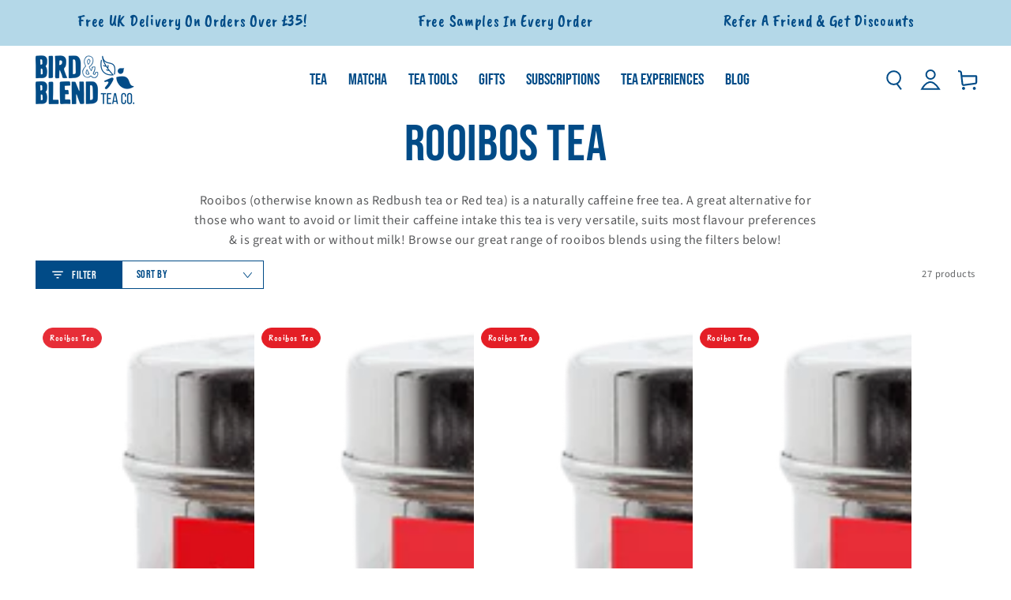

--- FILE ---
content_type: text/html; charset=utf-8
request_url: https://www.birdandblendtea.com/collections/rooibos-tea
body_size: 65443
content:
<!doctype html>
<html
  class="no-js"
  lang="en-gb">
  <head>
    <!-- Microsoft Consent Mode blocking script from Consentmo GDPR app -->
    <script id="gdpr-mcm-blocking-script">
      // Helper function to initialize UET tags
      function initUETTag(tagId, isGranted) {
        (function (w, d, t, r, u) {
          var f, n, i;
          (w[u] = w[u] || []),
            (f = function () {
              var o = {
                ti: tagId,
                enableAutoSpaTracking: true,
              };
              o.q = w[u];
              w[u] = new UET(o);
              w[u].push('consent', 'default', {
                ad_storage: isGranted ? 'granted' : 'denied',
              });

              w[u].push('pageLoad');
            }),
            (n = d.createElement(t)),
            (n.src = r),
            (n.async = 1),
            (n.onload = n.onreadystatechange =
              function () {
                var s = this.readyState;
                (s && s !== 'loaded' && s !== 'complete') || (f(), (n.onload = n.onreadystatechange = null));
              }),
            (i = d.getElementsByTagName(t)[0]),
            i.parentNode.insertBefore(n, i);
        })(window, document, 'script', '//bat.bing.com/bat.js', 'uetq');
      }

      function setMicrosoftConsent(type = 'default', isGranted = false, executeUET) {
        window.uetq = window.uetq || [];
        window.uetq.push('consent', type, {
          ad_storage: isGranted ? 'granted' : 'denied',
        });
        if (executeUET) {
          initUETTag('187009133', isGranted);
        }
      }
      function checkConsentForMCM(adittionalChecks = 0, onlyUpdateConsent = false) {
        let gdprCache = localStorage.getItem('gdprCache') ? JSON.parse(localStorage.getItem('gdprCache')) : null;
        let consentSettings =
          gdprCache && gdprCache.getCookieConsentSettings ? JSON.parse(gdprCache.getCookieConsentSettings) : null;
        let countryDetection = gdprCache && gdprCache.countryDetection ? JSON.parse(gdprCache.countryDetection) : null;
        let ccsCookie = (document.cookie.match(/^(?:.*;)?\s*cookieconsent_status\s*=\s*([^;]+)(?:.*)?$/) || [
          ,
          null,
        ])[1];
        if (consentSettings || (countryDetection && countryDetection.disable === '1')) {
          if ((consentSettings && consentSettings.status === 'disabled') || countryDetection.disable === '1') {
            setMicrosoftConsent('default', true);
            setMicrosoftConsent('update', true, true);
          } else {
            let updatedPreferences =
              gdprCache && typeof gdprCache.updatedPreferences !== 'undefined' ? gdprCache.updatedPreferences : null;
            if (!onlyUpdateConsent) {
              let initPreferences = parseInt(consentSettings.checkboxes_behavior);
              let isDefaultMarketingEnabled =
                initPreferences === 1 || initPreferences === 3 || initPreferences === 4 || initPreferences === 6;
              setMicrosoftConsent('default', isDefaultMarketingEnabled, updatedPreferences === null);
            }
            if (updatedPreferences !== null) {
              let isUpdatedMarketingEnabled = parseInt(updatedPreferences.indexOf('marketing')) === -1;
              setMicrosoftConsent('update', isUpdatedMarketingEnabled, !onlyUpdateConsent);
            }
          }
        } else {
          if (adittionalChecks > 0) {
            setTimeout(function () {
              checkConsentForMCM(adittionalChecks - 1, onlyUpdateConsent);
            }, 1000);
          } else {
            setMicrosoftConsent('default', true);
            setMicrosoftConsent('update', true, true);
          }
        }
      }

      checkConsentForMCM(3);

      window.addEventListener('click', function (e) {
        if (
          e.target &&
          typeof e.target.className === 'string' &&
          e.target.className.indexOf('isense-cc-submit-consent') >= 0
        ) {
          checkConsentForMCM(0, true);
        }
      });
    </script>

    

    <script>
  // Google Consent Mode V2 integration script from Consentmo GDPR
  window.isenseRules = {};
  window.isenseRules.gcm = {
      gcmVersion: 2,
      integrationVersion: 2,
      initialState: 7,
      adsDataRedaction: true,
      urlPassthrough: true,
      storage: { ad_personalization: "granted", ad_storage: "granted", ad_user_data: "granted", analytics_storage: "granted", functionality_storage: "granted", personalization_storage: "granted", security_storage: "granted", wait_for_update: 500 }
  };
  window.isenseRules.initializeGcm = function (rules) {
    let initialState = rules.initialState;
    let analyticsBlocked = initialState === 0 || initialState === 3 || initialState === 6 || initialState === 7;
    let marketingBlocked = initialState === 0 || initialState === 2 || initialState === 5 || initialState === 7;
    let functionalityBlocked = initialState === 4 || initialState === 5 || initialState === 6 || initialState === 7;

    let gdprCache = localStorage.getItem('gdprCache') ? JSON.parse(localStorage.getItem('gdprCache')) : null;
    if (gdprCache && typeof gdprCache.updatedPreferences !== "undefined") {
      let updatedPreferences = gdprCache && typeof gdprCache.updatedPreferences !== "undefined" ? gdprCache.updatedPreferences : null;
      analyticsBlocked = parseInt(updatedPreferences.indexOf('analytics')) > -1;
      marketingBlocked = parseInt(updatedPreferences.indexOf('marketing')) > -1;
      functionalityBlocked = parseInt(updatedPreferences.indexOf('functionality')) > -1;
    }
    
    isenseRules.gcm = {
      ...rules,
      storage: {
        ad_personalization: marketingBlocked ? "denied" : "granted",
        ad_storage: marketingBlocked ? "denied" : "granted",
        ad_user_data: marketingBlocked ? "denied" : "granted",
        analytics_storage: analyticsBlocked ? "denied" : "granted",
        functionality_storage: functionalityBlocked ? "denied" : "granted",
        personalization_storage: functionalityBlocked ? "denied" : "granted",
        security_storage: "granted",
        wait_for_update: 500
      },
    };
  }

  // Google Consent Mode - initialization start
  window.isenseRules.initializeGcm({
    ...window.isenseRules.gcm,
    adsDataRedaction: true,
    urlPassthrough: true,
    initialState: 7
  });

  /*
  * initialState acceptable values:
  * 0 - Set both ad_storage and analytics_storage to denied
  * 1 - Set all categories to granted
  * 2 - Set only ad_storage to denied
  * 3 - Set only analytics_storage to denied
  * 4 - Set only functionality_storage to denied
  * 5 - Set both ad_storage and functionality_storage to denied
  * 6 - Set both analytics_storage and functionality_storage to denied
  * 7 - Set all categories to denied
  */

  window.dataLayer = window.dataLayer || [];
  function gtag() { window.dataLayer.push(arguments); }
  gtag("consent", "default", isenseRules.gcm.storage);
  isenseRules.gcm.adsDataRedaction && gtag("set", "ads_data_redaction", isenseRules.gcm.adsDataRedaction);
  isenseRules.gcm.urlPassthrough && gtag("set", "url_passthrough", isenseRules.gcm.urlPassthrough);
</script>

    <meta charset="utf-8">
    <meta http-equiv="X-UA-Compatible" content="IE=edge">
    <meta name="viewport" content="width=device-width,initial-scale=1">
    <meta name="theme-color" content="">
    <link rel="canonical" href="https://www.birdandblendtea.com/collections/rooibos-tea">
    <link rel="preconnect" href="https://cdn.shopify.com" crossorigin><link rel="icon" type="image/png" href="//www.birdandblendtea.com/cdn/shop/files/digital-bird-blend-bird-logo_3x_fd61c7d2-05ba-4e9f-8585-56dd6bc18d88.png?crop=center&height=32&v=1631780343&width=32"><link rel="preconnect" href="https://fonts.shopifycdn.com" crossorigin><title>
      Rooibos Tea UK | Loose Leaf &amp; Tea Bags | Bird &amp; Blend Tea Co.
</title><meta name="description" content="One of the largest selections of rooibos tea blends in the UK, great if you are going caffeine free! Our naturally decaf redbush tea blends come in loose leaf and tea bags. All hand blended by Bird &amp; Blend Tea Co.">

<meta property="og:site_name" content="Bird &amp; Blend Tea Co.">
<meta property="og:url" content="https://www.birdandblendtea.com/collections/rooibos-tea">
<meta property="og:title" content="Rooibos Tea UK | Loose Leaf &amp; Tea Bags | Bird &amp; Blend Tea Co.">
<meta property="og:type" content="product.group">
<meta property="og:description" content="One of the largest selections of rooibos tea blends in the UK, great if you are going caffeine free! Our naturally decaf redbush tea blends come in loose leaf and tea bags. All hand blended by Bird &amp; Blend Tea Co."><meta property="og:image" content="http://www.birdandblendtea.com/cdn/shop/files/Bird-and-blend-tea-co-brand-logo.png?v=1683122128">
  <meta property="og:image:secure_url" content="https://www.birdandblendtea.com/cdn/shop/files/Bird-and-blend-tea-co-brand-logo.png?v=1683122128">
  <meta property="og:image:width" content="2663">
  <meta property="og:image:height" content="1323"><meta name="twitter:card" content="summary_large_image">
<meta name="twitter:title" content="Rooibos Tea UK | Loose Leaf &amp; Tea Bags | Bird &amp; Blend Tea Co.">
<meta name="twitter:description" content="One of the largest selections of rooibos tea blends in the UK, great if you are going caffeine free! Our naturally decaf redbush tea blends come in loose leaf and tea bags. All hand blended by Bird &amp; Blend Tea Co.">


    <script
      src="https://cdnjs.cloudflare.com/ajax/libs/jquery/3.7.1/jquery.min.js"
      integrity="sha512-v2CJ7UaYy4JwqLDIrZUI/4hqeoQieOmAZNXBeQyjo21dadnwR+8ZaIJVT8EE2iyI61OV8e6M8PP2/4hpQINQ/g=="
      crossorigin="anonymous"
      referrerpolicy="no-referrer"
    ></script>

    <script src="//www.birdandblendtea.com/cdn/shop/t/264/assets/vendor-v4.js" defer></script>
    <script src="//www.birdandblendtea.com/cdn/shop/t/264/assets/pubsub.js?v=104623417541739052901732036796" defer></script>
    <script src="//www.birdandblendtea.com/cdn/shop/t/264/assets/global.js?v=92076814099902647791768389581" defer></script><script>window.performance && window.performance.mark && window.performance.mark('shopify.content_for_header.start');</script><meta name="google-site-verification" content="3NmwwyZVmnhUhb1-ivDw9z4FbuLLnV7oXKgtDWC9a_w">
<meta name="google-site-verification" content="mLHaApQMTye5axesIJmzNxb5l6eyTPIB1D50Vu1zNtU">
<meta id="shopify-digital-wallet" name="shopify-digital-wallet" content="/49084727457/digital_wallets/dialog">
<meta name="shopify-requires-components" content="true" product-ids="8372673904801,8374062416033">
<meta name="shopify-checkout-api-token" content="a0ed2bf3778db279e568d00eab94e40a">
<meta id="in-context-paypal-metadata" data-shop-id="49084727457" data-venmo-supported="false" data-environment="production" data-locale="en_US" data-paypal-v4="true" data-currency="GBP">
<link rel="alternate" type="application/atom+xml" title="Feed" href="/collections/rooibos-tea.atom" />
<link rel="next" href="/collections/rooibos-tea?page=2">
<link rel="alternate" hreflang="x-default" href="https://www.birdandblendtea.com/collections/rooibos-tea">
<link rel="alternate" hreflang="en-GB" href="https://www.birdandblendtea.com/collections/rooibos-tea">
<link rel="alternate" hreflang="en-AD" href="https://www.birdandblendtea.eu/collections/rooibos-tea">
<link rel="alternate" hreflang="en-AT" href="https://www.birdandblendtea.eu/collections/rooibos-tea">
<link rel="alternate" hreflang="en-AX" href="https://www.birdandblendtea.eu/collections/rooibos-tea">
<link rel="alternate" hreflang="en-BE" href="https://www.birdandblendtea.eu/collections/rooibos-tea">
<link rel="alternate" hreflang="en-BL" href="https://www.birdandblendtea.eu/collections/rooibos-tea">
<link rel="alternate" hreflang="en-CY" href="https://www.birdandblendtea.eu/collections/rooibos-tea">
<link rel="alternate" hreflang="en-DE" href="https://www.birdandblendtea.eu/collections/rooibos-tea">
<link rel="alternate" hreflang="en-EE" href="https://www.birdandblendtea.eu/collections/rooibos-tea">
<link rel="alternate" hreflang="en-ES" href="https://www.birdandblendtea.eu/collections/rooibos-tea">
<link rel="alternate" hreflang="en-FI" href="https://www.birdandblendtea.eu/collections/rooibos-tea">
<link rel="alternate" hreflang="en-FR" href="https://www.birdandblendtea.eu/collections/rooibos-tea">
<link rel="alternate" hreflang="en-GF" href="https://www.birdandblendtea.eu/collections/rooibos-tea">
<link rel="alternate" hreflang="en-GP" href="https://www.birdandblendtea.eu/collections/rooibos-tea">
<link rel="alternate" hreflang="en-GR" href="https://www.birdandblendtea.eu/collections/rooibos-tea">
<link rel="alternate" hreflang="en-HR" href="https://www.birdandblendtea.eu/collections/rooibos-tea">
<link rel="alternate" hreflang="en-IE" href="https://www.birdandblendtea.eu/collections/rooibos-tea">
<link rel="alternate" hreflang="en-IT" href="https://www.birdandblendtea.eu/collections/rooibos-tea">
<link rel="alternate" hreflang="en-LT" href="https://www.birdandblendtea.eu/collections/rooibos-tea">
<link rel="alternate" hreflang="en-LU" href="https://www.birdandblendtea.eu/collections/rooibos-tea">
<link rel="alternate" hreflang="en-LV" href="https://www.birdandblendtea.eu/collections/rooibos-tea">
<link rel="alternate" hreflang="en-MC" href="https://www.birdandblendtea.eu/collections/rooibos-tea">
<link rel="alternate" hreflang="en-ME" href="https://www.birdandblendtea.eu/collections/rooibos-tea">
<link rel="alternate" hreflang="en-MF" href="https://www.birdandblendtea.eu/collections/rooibos-tea">
<link rel="alternate" hreflang="en-MQ" href="https://www.birdandblendtea.eu/collections/rooibos-tea">
<link rel="alternate" hreflang="en-MT" href="https://www.birdandblendtea.eu/collections/rooibos-tea">
<link rel="alternate" hreflang="en-NL" href="https://www.birdandblendtea.eu/collections/rooibos-tea">
<link rel="alternate" hreflang="en-PM" href="https://www.birdandblendtea.eu/collections/rooibos-tea">
<link rel="alternate" hreflang="en-PT" href="https://www.birdandblendtea.eu/collections/rooibos-tea">
<link rel="alternate" hreflang="en-RE" href="https://www.birdandblendtea.eu/collections/rooibos-tea">
<link rel="alternate" hreflang="en-SI" href="https://www.birdandblendtea.eu/collections/rooibos-tea">
<link rel="alternate" hreflang="en-SK" href="https://www.birdandblendtea.eu/collections/rooibos-tea">
<link rel="alternate" hreflang="en-SM" href="https://www.birdandblendtea.eu/collections/rooibos-tea">
<link rel="alternate" hreflang="en-TF" href="https://www.birdandblendtea.eu/collections/rooibos-tea">
<link rel="alternate" hreflang="en-VA" href="https://www.birdandblendtea.eu/collections/rooibos-tea">
<link rel="alternate" hreflang="en-XK" href="https://www.birdandblendtea.eu/collections/rooibos-tea">
<link rel="alternate" hreflang="en-YT" href="https://www.birdandblendtea.eu/collections/rooibos-tea">
<link rel="alternate" hreflang="en-AC" href="https://www.birdandblendtea.us/collections/rooibos-tea">
<link rel="alternate" hreflang="en-AE" href="https://www.birdandblendtea.us/collections/rooibos-tea">
<link rel="alternate" hreflang="en-AF" href="https://www.birdandblendtea.us/collections/rooibos-tea">
<link rel="alternate" hreflang="en-AG" href="https://www.birdandblendtea.us/collections/rooibos-tea">
<link rel="alternate" hreflang="en-AI" href="https://www.birdandblendtea.us/collections/rooibos-tea">
<link rel="alternate" hreflang="en-AL" href="https://www.birdandblendtea.us/collections/rooibos-tea">
<link rel="alternate" hreflang="en-AM" href="https://www.birdandblendtea.us/collections/rooibos-tea">
<link rel="alternate" hreflang="en-AO" href="https://www.birdandblendtea.us/collections/rooibos-tea">
<link rel="alternate" hreflang="en-AR" href="https://www.birdandblendtea.us/collections/rooibos-tea">
<link rel="alternate" hreflang="en-AU" href="https://www.birdandblendtea.us/collections/rooibos-tea">
<link rel="alternate" hreflang="en-AW" href="https://www.birdandblendtea.us/collections/rooibos-tea">
<link rel="alternate" hreflang="en-AZ" href="https://www.birdandblendtea.us/collections/rooibos-tea">
<link rel="alternate" hreflang="en-BA" href="https://www.birdandblendtea.us/collections/rooibos-tea">
<link rel="alternate" hreflang="en-BB" href="https://www.birdandblendtea.us/collections/rooibos-tea">
<link rel="alternate" hreflang="en-BD" href="https://www.birdandblendtea.us/collections/rooibos-tea">
<link rel="alternate" hreflang="en-BF" href="https://www.birdandblendtea.us/collections/rooibos-tea">
<link rel="alternate" hreflang="en-BG" href="https://www.birdandblendtea.us/collections/rooibos-tea">
<link rel="alternate" hreflang="en-BH" href="https://www.birdandblendtea.us/collections/rooibos-tea">
<link rel="alternate" hreflang="en-BI" href="https://www.birdandblendtea.us/collections/rooibos-tea">
<link rel="alternate" hreflang="en-BJ" href="https://www.birdandblendtea.us/collections/rooibos-tea">
<link rel="alternate" hreflang="en-BM" href="https://www.birdandblendtea.us/collections/rooibos-tea">
<link rel="alternate" hreflang="en-BN" href="https://www.birdandblendtea.us/collections/rooibos-tea">
<link rel="alternate" hreflang="en-BO" href="https://www.birdandblendtea.us/collections/rooibos-tea">
<link rel="alternate" hreflang="en-BQ" href="https://www.birdandblendtea.us/collections/rooibos-tea">
<link rel="alternate" hreflang="en-BR" href="https://www.birdandblendtea.us/collections/rooibos-tea">
<link rel="alternate" hreflang="en-BS" href="https://www.birdandblendtea.us/collections/rooibos-tea">
<link rel="alternate" hreflang="en-BT" href="https://www.birdandblendtea.us/collections/rooibos-tea">
<link rel="alternate" hreflang="en-BW" href="https://www.birdandblendtea.us/collections/rooibos-tea">
<link rel="alternate" hreflang="en-BY" href="https://www.birdandblendtea.us/collections/rooibos-tea">
<link rel="alternate" hreflang="en-BZ" href="https://www.birdandblendtea.us/collections/rooibos-tea">
<link rel="alternate" hreflang="en-CA" href="https://www.birdandblendtea.us/collections/rooibos-tea">
<link rel="alternate" hreflang="en-CC" href="https://www.birdandblendtea.us/collections/rooibos-tea">
<link rel="alternate" hreflang="en-CD" href="https://www.birdandblendtea.us/collections/rooibos-tea">
<link rel="alternate" hreflang="en-CF" href="https://www.birdandblendtea.us/collections/rooibos-tea">
<link rel="alternate" hreflang="en-CG" href="https://www.birdandblendtea.us/collections/rooibos-tea">
<link rel="alternate" hreflang="en-CH" href="https://www.birdandblendtea.us/collections/rooibos-tea">
<link rel="alternate" hreflang="en-CI" href="https://www.birdandblendtea.us/collections/rooibos-tea">
<link rel="alternate" hreflang="en-CK" href="https://www.birdandblendtea.us/collections/rooibos-tea">
<link rel="alternate" hreflang="en-CL" href="https://www.birdandblendtea.us/collections/rooibos-tea">
<link rel="alternate" hreflang="en-CM" href="https://www.birdandblendtea.us/collections/rooibos-tea">
<link rel="alternate" hreflang="en-CN" href="https://www.birdandblendtea.us/collections/rooibos-tea">
<link rel="alternate" hreflang="en-CO" href="https://www.birdandblendtea.us/collections/rooibos-tea">
<link rel="alternate" hreflang="en-CR" href="https://www.birdandblendtea.us/collections/rooibos-tea">
<link rel="alternate" hreflang="en-CV" href="https://www.birdandblendtea.us/collections/rooibos-tea">
<link rel="alternate" hreflang="en-CW" href="https://www.birdandblendtea.us/collections/rooibos-tea">
<link rel="alternate" hreflang="en-CX" href="https://www.birdandblendtea.us/collections/rooibos-tea">
<link rel="alternate" hreflang="en-CZ" href="https://www.birdandblendtea.us/collections/rooibos-tea">
<link rel="alternate" hreflang="en-DJ" href="https://www.birdandblendtea.us/collections/rooibos-tea">
<link rel="alternate" hreflang="en-DK" href="https://www.birdandblendtea.us/collections/rooibos-tea">
<link rel="alternate" hreflang="en-DM" href="https://www.birdandblendtea.us/collections/rooibos-tea">
<link rel="alternate" hreflang="en-DO" href="https://www.birdandblendtea.us/collections/rooibos-tea">
<link rel="alternate" hreflang="en-DZ" href="https://www.birdandblendtea.us/collections/rooibos-tea">
<link rel="alternate" hreflang="en-EC" href="https://www.birdandblendtea.us/collections/rooibos-tea">
<link rel="alternate" hreflang="en-EG" href="https://www.birdandblendtea.us/collections/rooibos-tea">
<link rel="alternate" hreflang="en-EH" href="https://www.birdandblendtea.us/collections/rooibos-tea">
<link rel="alternate" hreflang="en-ER" href="https://www.birdandblendtea.us/collections/rooibos-tea">
<link rel="alternate" hreflang="en-ET" href="https://www.birdandblendtea.us/collections/rooibos-tea">
<link rel="alternate" hreflang="en-FJ" href="https://www.birdandblendtea.us/collections/rooibos-tea">
<link rel="alternate" hreflang="en-FK" href="https://www.birdandblendtea.us/collections/rooibos-tea">
<link rel="alternate" hreflang="en-FO" href="https://www.birdandblendtea.us/collections/rooibos-tea">
<link rel="alternate" hreflang="en-GA" href="https://www.birdandblendtea.us/collections/rooibos-tea">
<link rel="alternate" hreflang="en-GD" href="https://www.birdandblendtea.us/collections/rooibos-tea">
<link rel="alternate" hreflang="en-GE" href="https://www.birdandblendtea.us/collections/rooibos-tea">
<link rel="alternate" hreflang="en-GH" href="https://www.birdandblendtea.us/collections/rooibos-tea">
<link rel="alternate" hreflang="en-GL" href="https://www.birdandblendtea.us/collections/rooibos-tea">
<link rel="alternate" hreflang="en-GM" href="https://www.birdandblendtea.us/collections/rooibos-tea">
<link rel="alternate" hreflang="en-GN" href="https://www.birdandblendtea.us/collections/rooibos-tea">
<link rel="alternate" hreflang="en-GQ" href="https://www.birdandblendtea.us/collections/rooibos-tea">
<link rel="alternate" hreflang="en-GS" href="https://www.birdandblendtea.us/collections/rooibos-tea">
<link rel="alternate" hreflang="en-GT" href="https://www.birdandblendtea.us/collections/rooibos-tea">
<link rel="alternate" hreflang="en-GW" href="https://www.birdandblendtea.us/collections/rooibos-tea">
<link rel="alternate" hreflang="en-GY" href="https://www.birdandblendtea.us/collections/rooibos-tea">
<link rel="alternate" hreflang="en-HK" href="https://www.birdandblendtea.us/collections/rooibos-tea">
<link rel="alternate" hreflang="en-HN" href="https://www.birdandblendtea.us/collections/rooibos-tea">
<link rel="alternate" hreflang="en-HT" href="https://www.birdandblendtea.us/collections/rooibos-tea">
<link rel="alternate" hreflang="en-HU" href="https://www.birdandblendtea.us/collections/rooibos-tea">
<link rel="alternate" hreflang="en-ID" href="https://www.birdandblendtea.us/collections/rooibos-tea">
<link rel="alternate" hreflang="en-IL" href="https://www.birdandblendtea.us/collections/rooibos-tea">
<link rel="alternate" hreflang="en-IN" href="https://www.birdandblendtea.us/collections/rooibos-tea">
<link rel="alternate" hreflang="en-IO" href="https://www.birdandblendtea.us/collections/rooibos-tea">
<link rel="alternate" hreflang="en-IQ" href="https://www.birdandblendtea.us/collections/rooibos-tea">
<link rel="alternate" hreflang="en-IS" href="https://www.birdandblendtea.us/collections/rooibos-tea">
<link rel="alternate" hreflang="en-JM" href="https://www.birdandblendtea.us/collections/rooibos-tea">
<link rel="alternate" hreflang="en-JO" href="https://www.birdandblendtea.us/collections/rooibos-tea">
<link rel="alternate" hreflang="en-JP" href="https://www.birdandblendtea.us/collections/rooibos-tea">
<link rel="alternate" hreflang="en-KE" href="https://www.birdandblendtea.us/collections/rooibos-tea">
<link rel="alternate" hreflang="en-KG" href="https://www.birdandblendtea.us/collections/rooibos-tea">
<link rel="alternate" hreflang="en-KH" href="https://www.birdandblendtea.us/collections/rooibos-tea">
<link rel="alternate" hreflang="en-KI" href="https://www.birdandblendtea.us/collections/rooibos-tea">
<link rel="alternate" hreflang="en-KM" href="https://www.birdandblendtea.us/collections/rooibos-tea">
<link rel="alternate" hreflang="en-KN" href="https://www.birdandblendtea.us/collections/rooibos-tea">
<link rel="alternate" hreflang="en-KR" href="https://www.birdandblendtea.us/collections/rooibos-tea">
<link rel="alternate" hreflang="en-KW" href="https://www.birdandblendtea.us/collections/rooibos-tea">
<link rel="alternate" hreflang="en-KY" href="https://www.birdandblendtea.us/collections/rooibos-tea">
<link rel="alternate" hreflang="en-KZ" href="https://www.birdandblendtea.us/collections/rooibos-tea">
<link rel="alternate" hreflang="en-LA" href="https://www.birdandblendtea.us/collections/rooibos-tea">
<link rel="alternate" hreflang="en-LB" href="https://www.birdandblendtea.us/collections/rooibos-tea">
<link rel="alternate" hreflang="en-LC" href="https://www.birdandblendtea.us/collections/rooibos-tea">
<link rel="alternate" hreflang="en-LI" href="https://www.birdandblendtea.us/collections/rooibos-tea">
<link rel="alternate" hreflang="en-LK" href="https://www.birdandblendtea.us/collections/rooibos-tea">
<link rel="alternate" hreflang="en-LR" href="https://www.birdandblendtea.us/collections/rooibos-tea">
<link rel="alternate" hreflang="en-LS" href="https://www.birdandblendtea.us/collections/rooibos-tea">
<link rel="alternate" hreflang="en-LY" href="https://www.birdandblendtea.us/collections/rooibos-tea">
<link rel="alternate" hreflang="en-MA" href="https://www.birdandblendtea.us/collections/rooibos-tea">
<link rel="alternate" hreflang="en-MD" href="https://www.birdandblendtea.us/collections/rooibos-tea">
<link rel="alternate" hreflang="en-MG" href="https://www.birdandblendtea.us/collections/rooibos-tea">
<link rel="alternate" hreflang="en-MK" href="https://www.birdandblendtea.us/collections/rooibos-tea">
<link rel="alternate" hreflang="en-ML" href="https://www.birdandblendtea.us/collections/rooibos-tea">
<link rel="alternate" hreflang="en-MM" href="https://www.birdandblendtea.us/collections/rooibos-tea">
<link rel="alternate" hreflang="en-MN" href="https://www.birdandblendtea.us/collections/rooibos-tea">
<link rel="alternate" hreflang="en-MO" href="https://www.birdandblendtea.us/collections/rooibos-tea">
<link rel="alternate" hreflang="en-MR" href="https://www.birdandblendtea.us/collections/rooibos-tea">
<link rel="alternate" hreflang="en-MS" href="https://www.birdandblendtea.us/collections/rooibos-tea">
<link rel="alternate" hreflang="en-MU" href="https://www.birdandblendtea.us/collections/rooibos-tea">
<link rel="alternate" hreflang="en-MV" href="https://www.birdandblendtea.us/collections/rooibos-tea">
<link rel="alternate" hreflang="en-MW" href="https://www.birdandblendtea.us/collections/rooibos-tea">
<link rel="alternate" hreflang="en-MX" href="https://www.birdandblendtea.us/collections/rooibos-tea">
<link rel="alternate" hreflang="en-MY" href="https://www.birdandblendtea.us/collections/rooibos-tea">
<link rel="alternate" hreflang="en-MZ" href="https://www.birdandblendtea.us/collections/rooibos-tea">
<link rel="alternate" hreflang="en-NA" href="https://www.birdandblendtea.us/collections/rooibos-tea">
<link rel="alternate" hreflang="en-NC" href="https://www.birdandblendtea.us/collections/rooibos-tea">
<link rel="alternate" hreflang="en-NE" href="https://www.birdandblendtea.us/collections/rooibos-tea">
<link rel="alternate" hreflang="en-NF" href="https://www.birdandblendtea.us/collections/rooibos-tea">
<link rel="alternate" hreflang="en-NG" href="https://www.birdandblendtea.us/collections/rooibos-tea">
<link rel="alternate" hreflang="en-NI" href="https://www.birdandblendtea.us/collections/rooibos-tea">
<link rel="alternate" hreflang="en-NO" href="https://www.birdandblendtea.us/collections/rooibos-tea">
<link rel="alternate" hreflang="en-NP" href="https://www.birdandblendtea.us/collections/rooibos-tea">
<link rel="alternate" hreflang="en-NR" href="https://www.birdandblendtea.us/collections/rooibos-tea">
<link rel="alternate" hreflang="en-NU" href="https://www.birdandblendtea.us/collections/rooibos-tea">
<link rel="alternate" hreflang="en-NZ" href="https://www.birdandblendtea.us/collections/rooibos-tea">
<link rel="alternate" hreflang="en-OM" href="https://www.birdandblendtea.us/collections/rooibos-tea">
<link rel="alternate" hreflang="en-PA" href="https://www.birdandblendtea.us/collections/rooibos-tea">
<link rel="alternate" hreflang="en-PE" href="https://www.birdandblendtea.us/collections/rooibos-tea">
<link rel="alternate" hreflang="en-PF" href="https://www.birdandblendtea.us/collections/rooibos-tea">
<link rel="alternate" hreflang="en-PG" href="https://www.birdandblendtea.us/collections/rooibos-tea">
<link rel="alternate" hreflang="en-PH" href="https://www.birdandblendtea.us/collections/rooibos-tea">
<link rel="alternate" hreflang="en-PK" href="https://www.birdandblendtea.us/collections/rooibos-tea">
<link rel="alternate" hreflang="en-PL" href="https://www.birdandblendtea.us/collections/rooibos-tea">
<link rel="alternate" hreflang="en-PN" href="https://www.birdandblendtea.us/collections/rooibos-tea">
<link rel="alternate" hreflang="en-PS" href="https://www.birdandblendtea.us/collections/rooibos-tea">
<link rel="alternate" hreflang="en-PY" href="https://www.birdandblendtea.us/collections/rooibos-tea">
<link rel="alternate" hreflang="en-QA" href="https://www.birdandblendtea.us/collections/rooibos-tea">
<link rel="alternate" hreflang="en-RO" href="https://www.birdandblendtea.us/collections/rooibos-tea">
<link rel="alternate" hreflang="en-RS" href="https://www.birdandblendtea.us/collections/rooibos-tea">
<link rel="alternate" hreflang="en-RU" href="https://www.birdandblendtea.us/collections/rooibos-tea">
<link rel="alternate" hreflang="en-RW" href="https://www.birdandblendtea.us/collections/rooibos-tea">
<link rel="alternate" hreflang="en-SA" href="https://www.birdandblendtea.us/collections/rooibos-tea">
<link rel="alternate" hreflang="en-SB" href="https://www.birdandblendtea.us/collections/rooibos-tea">
<link rel="alternate" hreflang="en-SC" href="https://www.birdandblendtea.us/collections/rooibos-tea">
<link rel="alternate" hreflang="en-SD" href="https://www.birdandblendtea.us/collections/rooibos-tea">
<link rel="alternate" hreflang="en-SE" href="https://www.birdandblendtea.us/collections/rooibos-tea">
<link rel="alternate" hreflang="en-SG" href="https://www.birdandblendtea.us/collections/rooibos-tea">
<link rel="alternate" hreflang="en-SH" href="https://www.birdandblendtea.us/collections/rooibos-tea">
<link rel="alternate" hreflang="en-SJ" href="https://www.birdandblendtea.us/collections/rooibos-tea">
<link rel="alternate" hreflang="en-SL" href="https://www.birdandblendtea.us/collections/rooibos-tea">
<link rel="alternate" hreflang="en-SN" href="https://www.birdandblendtea.us/collections/rooibos-tea">
<link rel="alternate" hreflang="en-SO" href="https://www.birdandblendtea.us/collections/rooibos-tea">
<link rel="alternate" hreflang="en-SR" href="https://www.birdandblendtea.us/collections/rooibos-tea">
<link rel="alternate" hreflang="en-SS" href="https://www.birdandblendtea.us/collections/rooibos-tea">
<link rel="alternate" hreflang="en-ST" href="https://www.birdandblendtea.us/collections/rooibos-tea">
<link rel="alternate" hreflang="en-SV" href="https://www.birdandblendtea.us/collections/rooibos-tea">
<link rel="alternate" hreflang="en-SX" href="https://www.birdandblendtea.us/collections/rooibos-tea">
<link rel="alternate" hreflang="en-SZ" href="https://www.birdandblendtea.us/collections/rooibos-tea">
<link rel="alternate" hreflang="en-TA" href="https://www.birdandblendtea.us/collections/rooibos-tea">
<link rel="alternate" hreflang="en-TC" href="https://www.birdandblendtea.us/collections/rooibos-tea">
<link rel="alternate" hreflang="en-TD" href="https://www.birdandblendtea.us/collections/rooibos-tea">
<link rel="alternate" hreflang="en-TG" href="https://www.birdandblendtea.us/collections/rooibos-tea">
<link rel="alternate" hreflang="en-TH" href="https://www.birdandblendtea.us/collections/rooibos-tea">
<link rel="alternate" hreflang="en-TJ" href="https://www.birdandblendtea.us/collections/rooibos-tea">
<link rel="alternate" hreflang="en-TK" href="https://www.birdandblendtea.us/collections/rooibos-tea">
<link rel="alternate" hreflang="en-TL" href="https://www.birdandblendtea.us/collections/rooibos-tea">
<link rel="alternate" hreflang="en-TM" href="https://www.birdandblendtea.us/collections/rooibos-tea">
<link rel="alternate" hreflang="en-TN" href="https://www.birdandblendtea.us/collections/rooibos-tea">
<link rel="alternate" hreflang="en-TO" href="https://www.birdandblendtea.us/collections/rooibos-tea">
<link rel="alternate" hreflang="en-TR" href="https://www.birdandblendtea.us/collections/rooibos-tea">
<link rel="alternate" hreflang="en-TT" href="https://www.birdandblendtea.us/collections/rooibos-tea">
<link rel="alternate" hreflang="en-TV" href="https://www.birdandblendtea.us/collections/rooibos-tea">
<link rel="alternate" hreflang="en-TW" href="https://www.birdandblendtea.us/collections/rooibos-tea">
<link rel="alternate" hreflang="en-TZ" href="https://www.birdandblendtea.us/collections/rooibos-tea">
<link rel="alternate" hreflang="en-UA" href="https://www.birdandblendtea.us/collections/rooibos-tea">
<link rel="alternate" hreflang="en-UG" href="https://www.birdandblendtea.us/collections/rooibos-tea">
<link rel="alternate" hreflang="en-UM" href="https://www.birdandblendtea.us/collections/rooibos-tea">
<link rel="alternate" hreflang="en-UY" href="https://www.birdandblendtea.us/collections/rooibos-tea">
<link rel="alternate" hreflang="en-UZ" href="https://www.birdandblendtea.us/collections/rooibos-tea">
<link rel="alternate" hreflang="en-VC" href="https://www.birdandblendtea.us/collections/rooibos-tea">
<link rel="alternate" hreflang="en-VE" href="https://www.birdandblendtea.us/collections/rooibos-tea">
<link rel="alternate" hreflang="en-VG" href="https://www.birdandblendtea.us/collections/rooibos-tea">
<link rel="alternate" hreflang="en-VN" href="https://www.birdandblendtea.us/collections/rooibos-tea">
<link rel="alternate" hreflang="en-VU" href="https://www.birdandblendtea.us/collections/rooibos-tea">
<link rel="alternate" hreflang="en-WF" href="https://www.birdandblendtea.us/collections/rooibos-tea">
<link rel="alternate" hreflang="en-WS" href="https://www.birdandblendtea.us/collections/rooibos-tea">
<link rel="alternate" hreflang="en-YE" href="https://www.birdandblendtea.us/collections/rooibos-tea">
<link rel="alternate" hreflang="en-ZA" href="https://www.birdandblendtea.us/collections/rooibos-tea">
<link rel="alternate" hreflang="en-ZM" href="https://www.birdandblendtea.us/collections/rooibos-tea">
<link rel="alternate" hreflang="en-ZW" href="https://www.birdandblendtea.us/collections/rooibos-tea">
<link rel="alternate" type="application/json+oembed" href="https://www.birdandblendtea.com/collections/rooibos-tea.oembed">
<script async="async" src=""></script>
<link rel="preconnect" href="https://shop.app" crossorigin="anonymous">
<script async="async" src="https://shop.app&shop_id=49084727457" crossorigin="anonymous"></script>
<script id="shopify-features" type="application/json">{"accessToken":"a0ed2bf3778db279e568d00eab94e40a","betas":["rich-media-storefront-analytics"],"domain":"www.birdandblendtea.com","predictiveSearch":true,"shopId":49084727457,"locale":"en"}</script>
<script>var Shopify = Shopify || {};
Shopify.shop = "bird-and-blend-tea.myshopify.com";
Shopify.locale = "en-gb";
Shopify.currency = {"active":"GBP","rate":"1.0"};
Shopify.country = "GB";
Shopify.theme = {"name":"bird-and-blend\/main-pre-advent","id":137538076833,"schema_name":"Be Yours","schema_version":"7.1.1","theme_store_id":null,"role":"main"};
Shopify.theme.handle = "null";
Shopify.theme.style = {"id":null,"handle":null};
Shopify.cdnHost = "www.birdandblendtea.com/cdn";
Shopify.routes = Shopify.routes || {};
Shopify.routes.root = "/";</script>
<script type="module">!function(o){(o.Shopify=o.Shopify||{}).modules=!0}(window);</script>
<script>!function(o){function n(){var o=[];function n(){o.push(Array.prototype.slice.apply(arguments))}return n.q=o,n}var t=o.Shopify=o.Shopify||{};t.loadFeatures=n(),t.autoloadFeatures=n()}(window);</script>
<script>
  window.ShopifyPay = window.ShopifyPay || {};
  window.ShopifyPay.apiHost = "shop.app\/pay";
  window.ShopifyPay.redirectState = null;
</script>
<script id="shop-js-analytics" type="application/json">{"pageType":"collection"}</script>
<script defer="defer" async type="module" src="//www.birdandblendtea.com/cdn/shopifycloud/shop-js/modules/v2/client.init-shop-cart-sync_C5BV16lS.en.esm.js"></script>
<script defer="defer" async type="module" src="//www.birdandblendtea.com/cdn/shopifycloud/shop-js/modules/v2/chunk.common_CygWptCX.esm.js"></script>
<script type="module">
  await import("//www.birdandblendtea.com/cdn/shopifycloud/shop-js/modules/v2/client.init-shop-cart-sync_C5BV16lS.en.esm.js");
await import("//www.birdandblendtea.com/cdn/shopifycloud/shop-js/modules/v2/chunk.common_CygWptCX.esm.js");

  window.Shopify.SignInWithShop?.initShopCartSync?.({"fedCMEnabled":true,"windoidEnabled":true});

</script>
<script>
  window.Shopify = window.Shopify || {};
  if (!window.Shopify.featureAssets) window.Shopify.featureAssets = {};
  window.Shopify.featureAssets['shop-js'] = {"shop-cart-sync":["modules/v2/client.shop-cart-sync_ZFArdW7E.en.esm.js","modules/v2/chunk.common_CygWptCX.esm.js"],"init-fed-cm":["modules/v2/client.init-fed-cm_CmiC4vf6.en.esm.js","modules/v2/chunk.common_CygWptCX.esm.js"],"shop-button":["modules/v2/client.shop-button_tlx5R9nI.en.esm.js","modules/v2/chunk.common_CygWptCX.esm.js"],"shop-cash-offers":["modules/v2/client.shop-cash-offers_DOA2yAJr.en.esm.js","modules/v2/chunk.common_CygWptCX.esm.js","modules/v2/chunk.modal_D71HUcav.esm.js"],"init-windoid":["modules/v2/client.init-windoid_sURxWdc1.en.esm.js","modules/v2/chunk.common_CygWptCX.esm.js"],"shop-toast-manager":["modules/v2/client.shop-toast-manager_ClPi3nE9.en.esm.js","modules/v2/chunk.common_CygWptCX.esm.js"],"init-shop-email-lookup-coordinator":["modules/v2/client.init-shop-email-lookup-coordinator_B8hsDcYM.en.esm.js","modules/v2/chunk.common_CygWptCX.esm.js"],"init-shop-cart-sync":["modules/v2/client.init-shop-cart-sync_C5BV16lS.en.esm.js","modules/v2/chunk.common_CygWptCX.esm.js"],"avatar":["modules/v2/client.avatar_BTnouDA3.en.esm.js"],"pay-button":["modules/v2/client.pay-button_FdsNuTd3.en.esm.js","modules/v2/chunk.common_CygWptCX.esm.js"],"init-customer-accounts":["modules/v2/client.init-customer-accounts_DxDtT_ad.en.esm.js","modules/v2/client.shop-login-button_C5VAVYt1.en.esm.js","modules/v2/chunk.common_CygWptCX.esm.js","modules/v2/chunk.modal_D71HUcav.esm.js"],"init-shop-for-new-customer-accounts":["modules/v2/client.init-shop-for-new-customer-accounts_ChsxoAhi.en.esm.js","modules/v2/client.shop-login-button_C5VAVYt1.en.esm.js","modules/v2/chunk.common_CygWptCX.esm.js","modules/v2/chunk.modal_D71HUcav.esm.js"],"shop-login-button":["modules/v2/client.shop-login-button_C5VAVYt1.en.esm.js","modules/v2/chunk.common_CygWptCX.esm.js","modules/v2/chunk.modal_D71HUcav.esm.js"],"init-customer-accounts-sign-up":["modules/v2/client.init-customer-accounts-sign-up_CPSyQ0Tj.en.esm.js","modules/v2/client.shop-login-button_C5VAVYt1.en.esm.js","modules/v2/chunk.common_CygWptCX.esm.js","modules/v2/chunk.modal_D71HUcav.esm.js"],"shop-follow-button":["modules/v2/client.shop-follow-button_Cva4Ekp9.en.esm.js","modules/v2/chunk.common_CygWptCX.esm.js","modules/v2/chunk.modal_D71HUcav.esm.js"],"checkout-modal":["modules/v2/client.checkout-modal_BPM8l0SH.en.esm.js","modules/v2/chunk.common_CygWptCX.esm.js","modules/v2/chunk.modal_D71HUcav.esm.js"],"lead-capture":["modules/v2/client.lead-capture_Bi8yE_yS.en.esm.js","modules/v2/chunk.common_CygWptCX.esm.js","modules/v2/chunk.modal_D71HUcav.esm.js"],"shop-login":["modules/v2/client.shop-login_D6lNrXab.en.esm.js","modules/v2/chunk.common_CygWptCX.esm.js","modules/v2/chunk.modal_D71HUcav.esm.js"],"payment-terms":["modules/v2/client.payment-terms_CZxnsJam.en.esm.js","modules/v2/chunk.common_CygWptCX.esm.js","modules/v2/chunk.modal_D71HUcav.esm.js"]};
</script>
<script>(function() {
  var isLoaded = false;
  function asyncLoad() {
    if (isLoaded) return;
    isLoaded = true;
    var urls = ["https:\/\/config.gorgias.chat\/bundle-loader\/01GYCBQ783B9B4Y8X4RVCWBWSX?source=shopify1click\u0026shop=bird-and-blend-tea.myshopify.com","https:\/\/static.rechargecdn.com\/assets\/js\/widget.min.js?shop=bird-and-blend-tea.myshopify.com","https:\/\/d3hw6dc1ow8pp2.cloudfront.net\/reviewsWidget.min.js?shop=bird-and-blend-tea.myshopify.com","\/\/satcb.azureedge.net\/Scripts\/satcb.min.js?shop=bird-and-blend-tea.myshopify.com","https:\/\/cdn.9gtb.com\/loader.js?g_cvt_id=705ea533-4927-4f84-bbe6-c40887c42e50\u0026shop=bird-and-blend-tea.myshopify.com"];
    for (var i = 0; i < urls.length; i++) {
      var s = document.createElement('script');
      s.type = 'text/javascript';
      s.async = true;
      s.src = urls[i];
      var x = document.getElementsByTagName('script')[0];
      x.parentNode.insertBefore(s, x);
    }
  };
  if(window.attachEvent) {
    window.attachEvent('onload', asyncLoad);
  } else {
    window.addEventListener('load', asyncLoad, false);
  }
})();</script>
<script id="__st">var __st={"a":49084727457,"offset":0,"reqid":"31dea1bf-985a-40d2-a25b-c949f94e64de-1768732438","pageurl":"www.birdandblendtea.com\/collections\/rooibos-tea","u":"db1e45d553c7","p":"collection","rtyp":"collection","rid":236513624225};</script>
<script>window.ShopifyPaypalV4VisibilityTracking = true;</script>
<script id="captcha-bootstrap">!function(){'use strict';const t='contact',e='account',n='new_comment',o=[[t,t],['blogs',n],['comments',n],[t,'customer']],c=[[e,'customer_login'],[e,'guest_login'],[e,'recover_customer_password'],[e,'create_customer']],r=t=>t.map((([t,e])=>`form[action*='/${t}']:not([data-nocaptcha='true']) input[name='form_type'][value='${e}']`)).join(','),a=t=>()=>t?[...document.querySelectorAll(t)].map((t=>t.form)):[];function s(){const t=[...o],e=r(t);return a(e)}const i='password',u='form_key',d=['recaptcha-v3-token','g-recaptcha-response','h-captcha-response',i],f=()=>{try{return window.sessionStorage}catch{return}},m='__shopify_v',_=t=>t.elements[u];function p(t,e,n=!1){try{const o=window.sessionStorage,c=JSON.parse(o.getItem(e)),{data:r}=function(t){const{data:e,action:n}=t;return t[m]||n?{data:e,action:n}:{data:t,action:n}}(c);for(const[e,n]of Object.entries(r))t.elements[e]&&(t.elements[e].value=n);n&&o.removeItem(e)}catch(o){console.error('form repopulation failed',{error:o})}}const l='form_type',E='cptcha';function T(t){t.dataset[E]=!0}const w=window,h=w.document,L='Shopify',v='ce_forms',y='captcha';let A=!1;((t,e)=>{const n=(g='f06e6c50-85a8-45c8-87d0-21a2b65856fe',I='https://cdn.shopify.com/shopifycloud/storefront-forms-hcaptcha/ce_storefront_forms_captcha_hcaptcha.v1.5.2.iife.js',D={infoText:'Protected by hCaptcha',privacyText:'Privacy',termsText:'Terms'},(t,e,n)=>{const o=w[L][v],c=o.bindForm;if(c)return c(t,g,e,D).then(n);var r;o.q.push([[t,g,e,D],n]),r=I,A||(h.body.append(Object.assign(h.createElement('script'),{id:'captcha-provider',async:!0,src:r})),A=!0)});var g,I,D;w[L]=w[L]||{},w[L][v]=w[L][v]||{},w[L][v].q=[],w[L][y]=w[L][y]||{},w[L][y].protect=function(t,e){n(t,void 0,e),T(t)},Object.freeze(w[L][y]),function(t,e,n,w,h,L){const[v,y,A,g]=function(t,e,n){const i=e?o:[],u=t?c:[],d=[...i,...u],f=r(d),m=r(i),_=r(d.filter((([t,e])=>n.includes(e))));return[a(f),a(m),a(_),s()]}(w,h,L),I=t=>{const e=t.target;return e instanceof HTMLFormElement?e:e&&e.form},D=t=>v().includes(t);t.addEventListener('submit',(t=>{const e=I(t);if(!e)return;const n=D(e)&&!e.dataset.hcaptchaBound&&!e.dataset.recaptchaBound,o=_(e),c=g().includes(e)&&(!o||!o.value);(n||c)&&t.preventDefault(),c&&!n&&(function(t){try{if(!f())return;!function(t){const e=f();if(!e)return;const n=_(t);if(!n)return;const o=n.value;o&&e.removeItem(o)}(t);const e=Array.from(Array(32),(()=>Math.random().toString(36)[2])).join('');!function(t,e){_(t)||t.append(Object.assign(document.createElement('input'),{type:'hidden',name:u})),t.elements[u].value=e}(t,e),function(t,e){const n=f();if(!n)return;const o=[...t.querySelectorAll(`input[type='${i}']`)].map((({name:t})=>t)),c=[...d,...o],r={};for(const[a,s]of new FormData(t).entries())c.includes(a)||(r[a]=s);n.setItem(e,JSON.stringify({[m]:1,action:t.action,data:r}))}(t,e)}catch(e){console.error('failed to persist form',e)}}(e),e.submit())}));const S=(t,e)=>{t&&!t.dataset[E]&&(n(t,e.some((e=>e===t))),T(t))};for(const o of['focusin','change'])t.addEventListener(o,(t=>{const e=I(t);D(e)&&S(e,y())}));const B=e.get('form_key'),M=e.get(l),P=B&&M;t.addEventListener('DOMContentLoaded',(()=>{const t=y();if(P)for(const e of t)e.elements[l].value===M&&p(e,B);[...new Set([...A(),...v().filter((t=>'true'===t.dataset.shopifyCaptcha))])].forEach((e=>S(e,t)))}))}(h,new URLSearchParams(w.location.search),n,t,e,['guest_login'])})(!0,!0)}();</script>
<script integrity="sha256-4kQ18oKyAcykRKYeNunJcIwy7WH5gtpwJnB7kiuLZ1E=" data-source-attribution="shopify.loadfeatures" defer="defer" src="//www.birdandblendtea.com/cdn/shopifycloud/storefront/assets/storefront/load_feature-a0a9edcb.js" crossorigin="anonymous"></script>
<script crossorigin="anonymous" defer="defer" src="//www.birdandblendtea.com/cdn/shopifycloud/storefront/assets/shopify_pay/storefront-65b4c6d7.js?v=20250812"></script>
<script data-source-attribution="shopify.dynamic_checkout.dynamic.init">var Shopify=Shopify||{};Shopify.PaymentButton=Shopify.PaymentButton||{isStorefrontPortableWallets:!0,init:function(){window.Shopify.PaymentButton.init=function(){};var t=document.createElement("script");t.src="https://www.birdandblendtea.com/cdn/shopifycloud/portable-wallets/latest/portable-wallets.en.js",t.type="module",document.head.appendChild(t)}};
</script>
<script data-source-attribution="shopify.dynamic_checkout.buyer_consent">
  function portableWalletsHideBuyerConsent(e){var t=document.getElementById("shopify-buyer-consent"),n=document.getElementById("shopify-subscription-policy-button");t&&n&&(t.classList.add("hidden"),t.setAttribute("aria-hidden","true"),n.removeEventListener("click",e))}function portableWalletsShowBuyerConsent(e){var t=document.getElementById("shopify-buyer-consent"),n=document.getElementById("shopify-subscription-policy-button");t&&n&&(t.classList.remove("hidden"),t.removeAttribute("aria-hidden"),n.addEventListener("click",e))}window.Shopify?.PaymentButton&&(window.Shopify.PaymentButton.hideBuyerConsent=portableWalletsHideBuyerConsent,window.Shopify.PaymentButton.showBuyerConsent=portableWalletsShowBuyerConsent);
</script>
<script data-source-attribution="shopify.dynamic_checkout.cart.bootstrap">document.addEventListener("DOMContentLoaded",(function(){function t(){return document.querySelector("shopify-accelerated-checkout-cart, shopify-accelerated-checkout")}if(t())Shopify.PaymentButton.init();else{new MutationObserver((function(e,n){t()&&(Shopify.PaymentButton.init(),n.disconnect())})).observe(document.body,{childList:!0,subtree:!0})}}));
</script>
<link id="shopify-accelerated-checkout-styles" rel="stylesheet" media="screen" href="https://www.birdandblendtea.com/cdn/shopifycloud/portable-wallets/latest/accelerated-checkout-backwards-compat.css" crossorigin="anonymous">
<style id="shopify-accelerated-checkout-cart">
        #shopify-buyer-consent {
  margin-top: 1em;
  display: inline-block;
  width: 100%;
}

#shopify-buyer-consent.hidden {
  display: none;
}

#shopify-subscription-policy-button {
  background: none;
  border: none;
  padding: 0;
  text-decoration: underline;
  font-size: inherit;
  cursor: pointer;
}

#shopify-subscription-policy-button::before {
  box-shadow: none;
}

      </style>
<script id="sections-script" data-sections="header" defer="defer" src="//www.birdandblendtea.com/cdn/shop/t/264/compiled_assets/scripts.js?v=83429"></script>
<script>window.performance && window.performance.mark && window.performance.mark('shopify.content_for_header.end');</script>


<style data-shopify>@font-face {
    font-family: "BebasNeue";
    src: url('//www.birdandblendtea.com/cdn/shop/t/264/assets/BebasNeue-Regular.ttf?v=75755163089485803111732280471') format('truetype'),
         url('https://cdn.shopify.com/s/files/1/0490/8472/7457/files/BebasNeue-Regular.ttf?v=1743783636') format('truetype');
    font-weight: 100 900;
  }

  @font-face {
    font-family: "CaveatBrush";
    src: url('//www.birdandblendtea.com/cdn/shop/t/264/assets/CaveatBrush-Regular.ttf?v=117232507552559404451745940751') format('truetype'),
         url('https://cdn.shopify.com/s/files/1/0490/8472/7457/files/CaveatBrush-Regular.ttf?v=1743783612') format('truetype');
    font-weight: 100 900;
  }

  @font-face {
  font-family: "Source Sans Pro";
  font-weight: 400;
  font-style: normal;
  font-display: swap;
  src: url("//www.birdandblendtea.com/cdn/fonts/source_sans_pro/sourcesanspro_n4.50ae3e156aed9a794db7e94c4d00984c7b66616c.woff2") format("woff2"),
       url("//www.birdandblendtea.com/cdn/fonts/source_sans_pro/sourcesanspro_n4.d1662e048bd96ae7123e46600ff9744c0d84502d.woff") format("woff");
}

  @font-face {
  font-family: "Source Sans Pro";
  font-weight: 600;
  font-style: normal;
  font-display: swap;
  src: url("//www.birdandblendtea.com/cdn/fonts/source_sans_pro/sourcesanspro_n6.cdbfc001bf7647698fff34a09dc1c625e4008e01.woff2") format("woff2"),
       url("//www.birdandblendtea.com/cdn/fonts/source_sans_pro/sourcesanspro_n6.75b644b223b15254f28282d56f730f2224564c8d.woff") format("woff");
}

  @font-face {
  font-family: "Source Sans Pro";
  font-weight: 400;
  font-style: italic;
  font-display: swap;
  src: url("//www.birdandblendtea.com/cdn/fonts/source_sans_pro/sourcesanspro_i4.130f29b9baa0095b80aea9236ca9ef6ab0069c67.woff2") format("woff2"),
       url("//www.birdandblendtea.com/cdn/fonts/source_sans_pro/sourcesanspro_i4.6146c8c8ae7b8853ccbbc8b859fcf805016ee743.woff") format("woff");
}

  @font-face {
  font-family: "Source Sans Pro";
  font-weight: 600;
  font-style: italic;
  font-display: swap;
  src: url("//www.birdandblendtea.com/cdn/fonts/source_sans_pro/sourcesanspro_i6.a7a1818228124da83a70eb72b7d34bc48e82dcd5.woff2") format("woff2"),
       url("//www.birdandblendtea.com/cdn/fonts/source_sans_pro/sourcesanspro_i6.b8fa4504ffc1355d545c5cb21d13a938148a52fa.woff") format("woff");
}

  @font-face {
  font-family: "Source Sans Pro";
  font-weight: 400;
  font-style: normal;
  font-display: swap;
  src: url("//www.birdandblendtea.com/cdn/fonts/source_sans_pro/sourcesanspro_n4.50ae3e156aed9a794db7e94c4d00984c7b66616c.woff2") format("woff2"),
       url("//www.birdandblendtea.com/cdn/fonts/source_sans_pro/sourcesanspro_n4.d1662e048bd96ae7123e46600ff9744c0d84502d.woff") format("woff");
}

  @font-face {
  font-family: "Source Sans Pro";
  font-weight: 600;
  font-style: normal;
  font-display: swap;
  src: url("//www.birdandblendtea.com/cdn/fonts/source_sans_pro/sourcesanspro_n6.cdbfc001bf7647698fff34a09dc1c625e4008e01.woff2") format("woff2"),
       url("//www.birdandblendtea.com/cdn/fonts/source_sans_pro/sourcesanspro_n6.75b644b223b15254f28282d56f730f2224564c8d.woff") format("woff");
}


  :root {
    --font-body-family: "Source Sans Pro", sans-serif;
    --font-body-style: normal;
    --font-body-weight: 400;

    --font-heading-family: "BebasNeue", "Source Sans Pro", sans-serif;
    --font-heading-style: normal;
    --font-heading-weight: 400;

    --font-body-scale: 0.9;
    --font-heading-scale: 1.1111111111111112;

    --font-navigation-family: "BebasNeue", "Source Sans Pro", var(--font-heading-family);
    --font-navigation-size: 16px;
    --font-navigation-weight: var(--font-heading-weight);

    --font-button-family: "BebasNeue",var(--font-heading-family);
    --font-button-size: 16px;
    --font-button-baseline: 0.2rem;

    --font-price-family: var(--font-body-family);
    --font-price-scale: var(--font-body-scale);

    --font-rca-heading-family: "BebasNeue", "Source Sans Pro", sans-serif;
    --font-rca-subheading-family: "CaveatBrush", "Source Sans Pro", sans-serif;
    --font-rca-body-family: "Source Sans Pro", sans-serif;

    --color-base-text: 33, 35, 38;
    --color-base-background: 255, 255, 255;
    --color-base-solid-button-labels: 255, 255, 255;
    --color-base-outline-button-labels: 1, 75, 135;
    --color-base-accent: 1, 75, 135;
    --color-base-heading: 1, 75, 135;
    --color-base-border: 159, 161, 163;
    --color-placeholder: 255, 255, 255;
    --color-overlay: 26, 27, 24;
    --color-keyboard-focus: 135, 173, 245;
    --color-shadow: 146, 203, 175;
    --color--brand: #014B87;
    --shadow-opacity: 1;

    --color-background-dark: 235, 235, 235;
    --color-price: #000000;
    --color-sale-price: #000000;
    --color-sale-badge-background: #000000;
    --color-reviews: #f18800;
    --color-critical: #d72c0d;
    --color-success: #008060;
    --color-highlight: 180, 216, 232;

    --payment-terms-background-color: #ffffff;
    --page-width: 160rem;
    --page-width-margin: 0rem;

    --card-color-scheme: var(--color-placeholder);
    --card-text-alignment: center;
    --card-flex-alignment: center;
    --card-image-padding: 0px;
    --card-border-width: 0px;
    --card-radius: 0px;
    --card-shadow-horizontal-offset: 0px;
    --card-shadow-vertical-offset: 0px;

    --button-radius: 0px;
    --button-border-width: 1px;
    --button-shadow-horizontal-offset: 0px;
    --button-shadow-vertical-offset: 0px;

    --spacing-sections-desktop: 0px;
    --spacing-sections-mobile: 0px;

    --gradient-free-ship-progress: radial-gradient(rgba(241, 136, 0, 1), rgba(255, 204, 75, 1) 100%);
    --gradient-free-ship-complete: radial-gradient(rgba(241, 136, 0, 1), rgba(255, 204, 75, 1) 100%);

    --color-dark-blue: #0A4D8C;
    --color-light-blue: #ABD9EA;

    --samita-label-background-color: #B4D8E8;
    --samita-label-height: 40px;
    --samita-label-text-color: #014B87;
    --samita-label-text-padding-horizontal: 20px;
    --samita-label-font-family: "Bebas Neue";
    --samita-label-font-size: 14px;
    --samita-label-font-style: normal;
    --samita-label-font-weight: 400;
    --samita-label-line-height: normal;
    --samita-label-letter-spacing: 0.4px;
  }

  *,
  *::before,
  *::after {
    box-sizing: inherit;
  }

  html {
    box-sizing: border-box;
    font-size: calc(var(--font-body-scale) * 62.5%);
    height: 100%;
  }

  body {
    min-height: 100%;
    margin: 0;
    font-size: 1.5rem;
    letter-spacing: 0.06rem;
    line-height: calc(1 + 0.8 / var(--font-body-scale));
    font-family: var(--font-body-family);
    font-style: var(--font-body-style);
    font-weight: var(--font-body-weight);
  }

  @media screen and (min-width: 750px) {
    body {
      font-size: 1.6rem;
    }
  }</style><svg viewBox="0 0 122 53" fill="none" style="display:none;">
  <defs><path id="hlCircle" d="M119.429 6.64904C100.715 1.62868 55.3088 -4.62247 23.3966 10.5358C-8.5157 25.694 0.331084 39.5052 9.60732 45.0305C18.8835 50.5558 53.0434 57.468 96.7751 45.0305C111.541 40.8309 135.673 24.379 109.087 13.4508C105.147 11.8313 93.2293 8.5924 77.0761 8.5924" stroke="currentColor" stroke-linecap="round" stroke-linejoin="round"></path></defs>
</svg>
<link href="//www.birdandblendtea.com/cdn/shop/t/264/assets/base.css?v=58278165997796307921768389580" rel="stylesheet" type="text/css" media="all" /><link href="//www.birdandblendtea.com/cdn/shop/t/264/assets/tailwind.css?v=109370150269230877951763393429" rel="stylesheet" type="text/css" media="all" />
    <link href="//www.birdandblendtea.com/cdn/shop/t/264/assets/custom.css?v=83429" rel="stylesheet" type="text/css" media="all" />
<link rel="preload" as="font" href="//www.birdandblendtea.com/cdn/fonts/source_sans_pro/sourcesanspro_n4.50ae3e156aed9a794db7e94c4d00984c7b66616c.woff2" type="font/woff2" crossorigin><link rel="preload" as="font" href="//www.birdandblendtea.com/cdn/fonts/source_sans_pro/sourcesanspro_n4.50ae3e156aed9a794db7e94c4d00984c7b66616c.woff2" type="font/woff2" crossorigin><link
        rel="stylesheet"
        href="//www.birdandblendtea.com/cdn/shop/t/264/assets/component-predictive-search.css?v=148325440436676521461745940755"
        media="print"
        onload="this.media='all'"
      ><link
        rel="stylesheet"
        href="//www.birdandblendtea.com/cdn/shop/t/264/assets/component-quick-view.css?v=74011563189484492361732036798"
        media="print"
        onload="this.media='all'"
      ><link
        rel="stylesheet"
        href="//www.birdandblendtea.com/cdn/shop/t/264/assets/component-color-swatches.css?v=103905711642914497571732036796"
        media="print"
        onload="this.media='all'"
      ><script>
    document.documentElement.classList.replace('no-js', 'js');
  
    window.theme = window.theme || {};

    theme.routes = {
      root_url: '/',
      cart_url: '/cart',
      cart_add_url: '/cart/add',
      cart_change_url: '/cart/change',
      cart_update_url: '/cart/update',
      search_url: '/search',
      predictive_search_url: '/search/suggest'
    };

    theme.cartStrings = {
      error: `There was an error while updating your basket. Please try again.`,
      quantityError: `You can only add [quantity] of this item to your basket.`
    };

    theme.variantStrings = {
      addToCart: `Add to basket`,
      soldOut: `Sold out`,
      unavailable: `Unavailable`,
      preOrder: `Pre-order`
    };

    theme.accessibilityStrings = {
      imageAvailable: `Image [index] is now available in gallery view`,
      shareSuccess: `Link copied to clipboard!`
    }

    theme.dateStrings = {
      d: `D`,
      day: `Day`,
      days: `Days`,
      hour: `Hour`,
      hours: `Hours`,
      minute: `Min`,
      minutes: `Mins`,
      second: `Sec`,
      seconds: `Secs`
    };theme.shopSettings = {
      moneyFormat: "£{{amount}}",
      isoCode: "GBP",
      cartDrawer: true,
      currencyCode: false
    };

    theme.settings = {
      themeName: 'Be Yours',
      themeVersion: '7.1.1',
      agencyId: ''
    };
  </script>
  <!-- BEGIN app block: shopify://apps/consentmo-gdpr/blocks/gdpr_cookie_consent/4fbe573f-a377-4fea-9801-3ee0858cae41 -->


<!-- END app block --><!-- BEGIN app block: shopify://apps/beans-id-verification/blocks/discount-redeem/5c736972-c385-431c-8cbb-05726b7a1739 -->




<!-- END app block --><!-- BEGIN app block: shopify://apps/sami-product-labels/blocks/app-embed-block/b9b44663-5d51-4be1-8104-faedd68da8c5 --><script type="text/javascript">
  window.Samita = window.Samita || {};
  Samita.ProductLabels = Samita.ProductLabels || {};
  Samita.ProductLabels.locale  = {"shop_locale":{"locale":"en-gb","enabled":true,"primary":true,"published":true}};
  Samita.ProductLabels.page = {title : document.title.replaceAll('"', "'"), href : window.location.href, type: "collection", page_id: "236513624225"};
  Samita.ProductLabels.dataShop = Samita.ProductLabels.dataShop || {};Samita.ProductLabels.dataShop = {"install":1,"configuration":{"money_format":"£{{amount}}"},"pricing":{"plan":"SILVER","features":{"chose_product_form_collections_tag":false,"design_custom_unlimited_position":false,"design_countdown_timer_label_badge":false,"design_text_hover_label_badge":false,"label_display_product_page_first_image":false,"choose_product_variants":false,"choose_country_restriction":false,"conditions_specific_products":-1,"conditions_include_exclude_product_tag":false,"conditions_inventory_status":true,"conditions_sale_products":true,"conditions_customer_tag":false,"conditions_products_created_published":false,"conditions_set_visibility_date_time":false,"conditions_work_with_metafields":false,"images_samples":{"collections":["free_labels","custom","suggestions_for_you","all","valentine","beauty","new"]},"badges_labels_conditions":{"fields":["ALL","PRODUCTS","TITLE","TYPE","VENDOR","VARIANT_PRICE","COMPARE_PRICE","SALE_PRICE","OPTION","WEIGHT","INVENTORY","VARIANT_INVENTORY","COLLECTIONS","CUSTOMER","CUSTOMER_ORDER_COUNT","CUSTOMER_TOTAL_SPENT","CUSTOMER_PURCHASE","CUSTOMER_COMPANY_NAME","PAGE"]},"create_image_ai_generated":false}},"settings":{"notUseSearchFileApp":true,"general":{"maximum_condition":"3"},"watermark":true,"translations":{"default":{"Days":"d","Hours":"h","Minutes":"m","Seconds":"s"}},"image_creations":[]},"url":"bird-and-blend-tea.myshopify.com","base_app_url":"https://label.samita.io/","app_url":"https://d3g7uyxz2n998u.cloudfront.net/","storefront_access_token":null};Samita.ProductLabels.dataShop.configuration.money_format = "£{{amount}}";if (typeof Shopify!= "undefined" && Shopify?.theme?.role != "main") {Samita.ProductLabels.dataShop.settings.notUseSearchFileApp = false;}
  Samita.ProductLabels.theme_id =null;
  Samita.ProductLabels.products = Samita.ProductLabels.products || [];if (typeof Shopify!= "undefined" && Shopify?.theme?.id == 137538076833) {Samita.ProductLabels.themeInfo = {"id":137538076833,"name":"bird-and-blend/main-pre-advent","role":"main","theme_store_id":null,"theme_name":"Be Yours","theme_version":"7.1.1"};}if (typeof Shopify!= "undefined" && Shopify?.theme?.id == 135021363361) {Samita.ProductLabels.theme = {"selectors":{"product":{"elementSelectors":[".product",".Product",".product-detail",".product-page-container","#ProductSection-product-template","#shopify-section-product-template",".product:not(.featured-product,.slick-slide)",".product-main",".grid:not(.product-grid,.sf-grid,.featured-product)",".grid.product-single","#__pf",".gfqv-product-wrapper",".ga-product",".t4s-container",".gCartItem, .flexRow.noGutter, .cart__row, .line-item, .cart-item, .cart-row, .CartItem, .cart-line-item, .cart-table tbody tr, .container-indent table tbody tr"],"elementNotSelectors":[".mini-cart__recommendations-list"],"notShowCustomBlocks":"slideshow-component","link":"[samitaPL-product-link], h3[data-href*=\"/products/\"], div[data-href*=\"/products/\"], a[data-href*=\"/products/\"], a.product-block__link[href*=\"/products/\"], a.indiv-product__link[href*=\"/products/\"], a.thumbnail__link[href*=\"/products/\"], a.product-item__link[href*=\"/products/\"], a.product-card__link[href*=\"/products/\"], a.product-card-link[href*=\"/products/\"], a.product-block__image__link[href*=\"/products/\"], a.stretched-link[href*=\"/products/\"], a.grid-product__link[href*=\"/products/\"], a.product-grid-item--link[href*=\"/products/\"], a.product-link[href*=\"/products/\"], a.product__link[href*=\"/products/\"], a.full-unstyled-link[href*=\"/products/\"], a.grid-item__link[href*=\"/products/\"], a.grid-product__link[href*=\"/products/\"], a[data-product-page-link][href*=\"/products/\"], a[href*=\"/products/\"]:not(.logo-bar__link,.ButtonGroup__Item.Button,.menu-promotion__link,.site-nav__link,.mobile-nav__link,.hero__sidebyside-image-link,.announcement-link,.breadcrumbs-list__link,.single-level-link,.d-none,.icon-twitter,.icon-facebook,.icon-pinterest,#btn,.list-menu__item.link.link--tex,.btnProductQuickview,.index-banner-slides-each,.global-banner-switch,.sub-nav-item-link,.announcement-bar__link,.Carousel__Cell,.Heading,.facebook,.twitter,.pinterest,.loyalty-redeem-product-title,.breadcrumbs__link,.btn-slide,.h2m-menu-item-inner--sub,.glink,.announcement-bar__link,.ts-link,.hero__slide-link)","signal":"[data-product-handle], [data-product-id]","notSignal":":not([data-section-id=\"product-recommendations\"],[data-section-type=\"product-recommendations\"],#product-area,#looxReviews)","priceSelectors":[".card-information .price","price-money",".product-block--price",".price-list","#ProductPrice",".product-price",".product__price—reg","#productPrice-product-template",".product__current-price",".product-thumb-caption-price-current",".product-item-caption-price-current",".grid-product__price,.product__price","span.price","span.product-price",".productitem--price",".product-pricing","div.price","span.money",".product-item__price",".product-list-item-price","p.price",".product-meta__prices","div.product-price","span#price",".price.money","h3.price","a.price",".price-area",".product-item-price",".pricearea",".collectionGrid .collectionBlock-info > p","#ComparePrice",".product--price-wrapper",".product-page--price-wrapper",".color--shop-accent.font-size--s.t--meta.f--main",".ComparePrice",".ProductPrice",".prodThumb .title span:last-child",".price",".product-single__price-product-template",".product-info-price",".price-money",".prod-price","#price-field",".product-grid--price",".prices,.pricing","#product-price",".money-styling",".compare-at-price",".product-item--price",".card__price",".product-card__price",".product-price__price",".product-item__price-wrapper",".product-single__price",".grid-product__price-wrap","a.grid-link p.grid-link__meta",".product__prices","#comparePrice-product-template","dl[class*=\"price\"]","div[class*=\"price\"]",".gl-card-pricing",".ga-product_price-container"],"titleSelectors":[".card-information__text",".product__heading",".product-info__title",".product-thumbnail__title",".product-card__title","div.product__title",".card__heading.h5",".cart-item__name.h4",".spf-product-card__title.h4",".gl-card-title",".ga-product_title"],"imageSelectors":[".pwzrswiper-wrapper img",".pwzrswiper-slide img",".image-animate img",".bls__responsive-image img",".card__media img",".image__inner img",".snize-thumbnail",".zoomImg",".spf-product-card__image",".boost-pfs-filter-product-item-main-image",".pwzrswiper-slide > img",".product__image-wrapper img",".grid__image-ratio",".product__media img",".AspectRatio > img",".product__media img",".rimage-wrapper > img",".ProductItem__Image",".img-wrapper img",".aspect-ratio img",".product-card__image-wrapper > .product-card__image",".ga-products_image img",".image__container",".image-wrap .grid-product__image",".boost-sd__product-image img",".box-ratio > img",".image-cell img.card__image","img[src*=\"cdn.shopify.com\"][src*=\"/products/\"]","img[srcset*=\"cdn.shopify.com\"][srcset*=\"/products/\"]","img[data-srcset*=\"cdn.shopify.com\"][data-srcset*=\"/products/\"]","img[data-src*=\"cdn.shopify.com\"][data-src*=\"/products/\"]","img[data-srcset*=\"cdn.shopify.com\"][data-srcset*=\"/products/\"]","img[srcset*=\"cdn.shopify.com\"][src*=\"no-image\"]",".product-card__image > img",".product-image-main .image-wrap",".grid-product__image",".media > img","img[srcset*=\"cdn/shop/products/\"]","[data-bgset*=\"cdn.shopify.com\"][data-bgset*=\"/products/\"] > [data-bgset*=\"cdn.shopify.com\"][data-bgset*=\"/products/\"]","[data-bgset*=\"cdn.shopify.com\"][data-bgset*=\"/products/\"]","img[src*=\"cdn.shopify.com\"][src*=\"no-image\"]","img[src*=\"cdn/shop/products/\"]",".ga-product_image",".gfqv-product-image"],"media":".card__inner,.spf-product-card__inner","soldOutBadge":".tag.tag--rectangle, .grid-product__tag--sold-out, on-sale-badge","paymentButton":".shopify-payment-button, .product-form--smart-payment-buttons, .lh-wrap-buynow, .wx-checkout-btn","formSelectors":["form.product-form","form.product__form-buttons","form.product_form",".main-product-form","form.t4s-form__product",".product-single__form",".shopify-product-form","#shopify-section-product-template form[action*=\"/cart/add\"]","form[action*=\"/cart/add\"]:not(.form-card)",".ga-products-table li.ga-product",".pf-product-form"],"variantActivator":".product__swatches [data-swatch-option], .product__swatches .swatch--color, .swatch-view-item, variant-radios input, .swatch__container .swatch__option, .gf_swatches .gf_swatch, .product-form__controls-group-options select, ul.clickyboxes li, .pf-variant-select, ul.swatches-select li, .product-options__value, .form-check-swatch, button.btn.swatch select.product__variant, .pf-container a, button.variant.option, ul.js-product__variant--container li, .variant-input, .product-variant > ul > li  ,.input--dropdown, .HorizontalList > li, .product-single__swatch__item, .globo-swatch-list ul.value > .select-option, .form-swatch-item, .selector-wrapper select, select.pf-input, ul.swatches-select > li.nt-swatch.swatch_pr_item, ul.gfqv-swatch-values > li, .lh-swatch-select, .swatch-image, .variant-image-swatch, #option-size, .selector-wrapper .replaced, .regular-select-content > .regular-select-item, .radios--input, ul.swatch-view > li > .swatch-selector ,.single-option-selector, .swatch-element input, [data-product-option], .single-option-selector__radio, [data-index^=\"option\"], .SizeSwatchList input, .swatch-panda input[type=radio], .swatch input, .swatch-element input[type=radio], select[id*=\"product-select-\"], select[id|=\"product-select-option\"], [id|=\"productSelect-product\"], [id|=\"ProductSelect-option\"],select[id|=\"product-variants-option\"],select[id|=\"sca-qv-product-selected-option\"],select[id*=\"product-variants-\"],select[id|=\"product-selectors-option\"],select[id|=\"variant-listbox-option\"],select[id|=\"id-option\"],select[id|=\"SingleOptionSelector\"], .variant-input-wrap input, [data-action=\"select-value\"]","variant":".variant-selection__variants, .formVariantId, .product-variant-id, .product-form__variants, .ga-product_variant_select, select[name=\"id\"], input[name=\"id\"], .qview-variants > select, select[name=\"id[]\"]","variantIdByAttribute":"swatch-current-variant","quantity":".gInputElement, [name=\"qty\"], [name=\"quantity\"]","quantityWrapper":"#Quantity, input.quantity-selector.quantity-input, [data-quantity-input-wrapper], .product-form__quantity-selector, .product-form__item--quantity, .ProductForm__QuantitySelector, .quantity-product-template, .product-qty, .qty-selection, .product__quantity, .js-qty__num","productAddToCartBtnSelectors":[".product-form__cart-submit",".add-to-cart-btn",".product__add-to-cart-button","#AddToCart--product-template","#addToCart","#AddToCart-product-template","#AddToCart",".add_to_cart",".product-form--atc-button","#AddToCart-product",".AddtoCart","button.btn-addtocart",".product-submit","[name=\"add\"]","[type=\"submit\"]",".product-form__add-button",".product-form--add-to-cart",".btn--add-to-cart",".button-cart",".action-button > .add-to-cart","button.btn--tertiary.add-to-cart",".form-actions > button.button",".gf_add-to-cart",".zend_preorder_submit_btn",".gt_button",".wx-add-cart-btn",".previewer_add-to-cart_btn > button",".qview-btn-addtocart",".ProductForm__AddToCart",".button--addToCart","#AddToCartDesk","[data-pf-type=\"ProductATC\"]"],"customAddEl":{"productPageSameLevel":true,"collectionPageSameLevel":true,"cartPageSameLevel":false},"cart":{"buttonOpenCartDrawer":"","drawerForm":".ajax-cart__form, #mini-cart-form, #CartPopup, #rebuy-cart, #CartDrawer-Form, #cart , #theme-ajax-cart, form[action*=\"/cart\"]:not([action*=\"/cart/add\"]):not([hidden])","form":"body, #mini-cart-form","rowSelectors":["gCartItem","flexRow.noGutter","cart__row","line-item","cart-item","cart-row","CartItem","cart-line-item","cart-table tbody tr","container-indent table tbody tr"],"price":"td.cart-item__details > div.product-option"},"collection":{"positionBadgeImageWrapper":"","positionBadgeTitleWrapper":"","positionBadgePriceWrapper":"","notElClass":["cart-item-list__body","product-list","samitaPL-card-list","cart-items-con","boost-pfs-search-suggestion-group","collection","pf-slide","boost-sd__cart-body","boost-sd__product-list","snize-search-results-content","productGrid","footer__links","header__links-list","cartitems--list","Cart__ItemList","minicart-list-prd","mini-cart-item","mini-cart__line-item-list","cart-items","grid","products","ajax-cart__form","hero__link","collection__page-products","cc-filters-results","footer-sect","collection-grid","card-list","page-width","collection-template","mobile-nav__sublist","product-grid","site-nav__dropdown","search__results","product-recommendations","faq__wrapper","section-featured-product","announcement_wrapper","cart-summary-item-container","cart-drawer__line-items","product-quick-add","cart__items","rte","m-cart-drawer__items","scd__items","sf__product-listings","line-item","the-flutes","section-image-with-text-overlay","CarouselWrapper"]},"quickView":{"activator":"a.quickview-icon.quickview, .qv-icon, .previewer-button, .sca-qv-button, .product-item__action-button[data-action=\"open-modal\"], .boost-pfs-quickview-btn, .collection-product[data-action=\"show-product\"], button.product-item__quick-shop-button, .product-item__quick-shop-button-wrapper, .open-quick-view, .product-item__action-button[data-action=\"open-modal\"], .tt-btn-quickview, .product-item-quick-shop .available, .quickshop-trigger, .productitem--action-trigger:not(.productitem--action-atc), .quick-product__btn, .thumbnail, .quick_shop, a.sca-qv-button, .overlay, .quick-view, .open-quick-view, [data-product-card-link], a[rel=\"quick-view\"], a.quick-buy, div.quickview-button > a, .block-inner a.more-info, .quick-shop-modal-trigger, a.quick-view-btn, a.spo-quick-view, div.quickView-button, a.product__label--quick-shop, span.trigger-quick-view, a.act-quickview-button, a.product-modal, [data-quickshop-full], [data-quickshop-slim], [data-quickshop-trigger]","productForm":".qv-form, .qview-form, .description-wrapper_content, .wx-product-wrapper, #sca-qv-add-item-form, .product-form, #boost-pfs-quickview-cart-form, .product.preview .shopify-product-form, .product-details__form, .gfqv-product-form, #ModalquickView form#modal_quick_view, .quick-shop-modal form[action*=\"/cart/add\"], #quick-shop-modal form[action*=\"/cart/add\"], .white-popup.quick-view form[action*=\"/cart/add\"], .quick-view form[action*=\"/cart/add\"], [id*=\"QuickShopModal-\"] form[action*=\"/cart/add\"], .quick-shop.active form[action*=\"/cart/add\"], .quick-view-panel form[action*=\"/cart/add\"], .content.product.preview form[action*=\"/cart/add\"], .quickView-wrap form[action*=\"/cart/add\"], .quick-modal form[action*=\"/cart/add\"], #colorbox form[action*=\"/cart/add\"], .product-quick-view form[action*=\"/cart/add\"], .quickform, .modal--quickshop-full, .modal--quickshop form[action*=\"/cart/add\"], .quick-shop-form, .fancybox-inner form[action*=\"/cart/add\"], #quick-view-modal form[action*=\"/cart/add\"], [data-product-modal] form[action*=\"/cart/add\"], .modal--quick-shop.modal--is-active form[action*=\"/cart/add\"]","appVariantActivator":".previewer_options","appVariantSelector":".full_info, [data-behavior=\"previewer_link\"]","appButtonClass":["sca-qv-cartbtn","qview-btn","btn--fill btn--regular"]},"customImgEl":".rio-media-gallery,.card.ajax-loaded,#pwzrswiper-container-wrapper,.rio-media-gallery"}},"integrateApps":["globo.relatedproduct.loaded","globoFilterQuickviewRenderCompleted","globoFilterRenderSearchCompleted","globoFilterRenderCompleted","shopify:block:select","vsk:product:changed","collectionUpdate","cart:updated","cart:refresh","cart-notification:show"],"timeOut":250,"theme_store_id":1399,"theme_name":"Be Yours"};}if (typeof Shopify!= "undefined" && Shopify?.theme?.id == 137538076833) {Samita.ProductLabels.theme = {"selectors":{"product":{"elementSelectors":[".product",".Product",".product-detail",".product-page-container","#ProductSection-product-template","#shopify-section-product-template",".product:not(.featured-product,.slick-slide)",".product-main",".grid:not(.product-grid,.sf-grid,.featured-product)",".grid.product-single","#__pf",".gfqv-product-wrapper",".ga-product",".t4s-container",".gCartItem, .flexRow.noGutter, .cart__row, .line-item, .cart-item, .cart-row, .CartItem, .cart-line-item, .cart-table tbody tr, .container-indent table tbody tr"],"elementNotSelectors":[".mini-cart__recommendations-list"],"notShowCustomBlocks":"is-megamenu","link":"[samitaPL-product-link], h3[data-href*=\"/products/\"], div[data-href*=\"/products/\"], a[data-href*=\"/products/\"], a.product-block__link[href*=\"/products/\"], a.indiv-product__link[href*=\"/products/\"], a.thumbnail__link[href*=\"/products/\"], a.product-item__link[href*=\"/products/\"], a.product-card__link[href*=\"/products/\"], a.product-card-link[href*=\"/products/\"], a.product-block__image__link[href*=\"/products/\"], a.stretched-link[href*=\"/products/\"], a.grid-product__link[href*=\"/products/\"], a.product-grid-item--link[href*=\"/products/\"], a.product-link[href*=\"/products/\"], a.product__link[href*=\"/products/\"], a.full-unstyled-link[href*=\"/products/\"], a.grid-item__link[href*=\"/products/\"], a.grid-product__link[href*=\"/products/\"], a[data-product-page-link][href*=\"/products/\"], a[href*=\"/products/\"]:not(.logo-bar__link,.ButtonGroup__Item.Button,.menu-promotion__link,.site-nav__link,.mobile-nav__link,.hero__sidebyside-image-link,.announcement-link,.breadcrumbs-list__link,.single-level-link,.d-none,.icon-twitter,.icon-facebook,.icon-pinterest,#btn,.list-menu__item.link.link--tex,.btnProductQuickview,.index-banner-slides-each,.global-banner-switch,.sub-nav-item-link,.announcement-bar__link,.Carousel__Cell,.Heading,.facebook,.twitter,.pinterest,.loyalty-redeem-product-title,.breadcrumbs__link,.btn-slide,.h2m-menu-item-inner--sub,.glink,.announcement-bar__link,.ts-link,.hero__slide-link)","signal":"[data-product-handle], [data-product-id]","notSignal":":not([data-section-id=\"product-recommendations\"],[data-section-type=\"product-recommendations\"],#product-area,#looxReviews)","priceSelectors":[".product-option .cvc-money","#ProductPrice-product-template",".product-block--price",".price-list","#ProductPrice",".product-price",".product__price—reg","#productPrice-product-template",".product__current-price",".product-thumb-caption-price-current",".product-item-caption-price-current",".grid-product__price,.product__price","span.price","span.product-price",".productitem--price",".product-pricing","div.price","span.money",".product-item__price",".product-list-item-price","p.price",".product-meta__prices","div.product-price","span#price",".price.money","h3.price","a.price",".price-area",".product-item-price",".pricearea",".collectionGrid .collectionBlock-info > p","#ComparePrice",".product--price-wrapper",".product-page--price-wrapper",".color--shop-accent.font-size--s.t--meta.f--main",".ComparePrice",".ProductPrice",".prodThumb .title span:last-child",".price",".product-single__price-product-template",".product-info-price",".price-money",".prod-price","#price-field",".product-grid--price",".prices,.pricing","#product-price",".money-styling",".compare-at-price",".product-item--price",".card__price",".product-card__price",".product-price__price",".product-item__price-wrapper",".product-single__price",".grid-product__price-wrap","a.grid-link p.grid-link__meta",".product__prices","#comparePrice-product-template","dl[class*=\"price\"]","div[class*=\"price\"]",".gl-card-pricing",".ga-product_price-container"],"titleSelectors":[".prod-title",".product-block--title",".product-info__title",".product-thumbnail__title",".product-card__title","div.product__title",".card__heading.h5",".cart-item__name.h4",".spf-product-card__title.h4",".gl-card-title",".ga-product_title"],"imageSelectors":[".product__media img","use-animate img",".image-animate img",".bls__responsive-image img",".card__media img",".image__inner img",".snize-thumbnail",".zoomImg",".spf-product-card__image",".boost-pfs-filter-product-item-main-image",".pwzrswiper-slide > img",".product__image-wrapper img",".grid__image-ratio",".product__media img",".AspectRatio > img",".product__media img",".rimage-wrapper > img",".ProductItem__Image",".img-wrapper img",".aspect-ratio img",".product-card__image-wrapper > .product-card__image",".ga-products_image img",".image__container",".image-wrap .grid-product__image",".boost-sd__product-image img",".box-ratio > img",".image-cell img.card__image","img[src*=\"cdn.shopify.com\"][src*=\"/products/\"]","img[srcset*=\"cdn.shopify.com\"][srcset*=\"/products/\"]","img[data-srcset*=\"cdn.shopify.com\"][data-srcset*=\"/products/\"]","img[data-src*=\"cdn.shopify.com\"][data-src*=\"/products/\"]","img[data-srcset*=\"cdn.shopify.com\"][data-srcset*=\"/products/\"]","img[srcset*=\"cdn.shopify.com\"][src*=\"no-image\"]",".product-card__image > img",".product-image-main .image-wrap",".grid-product__image",".media > img","img[srcset*=\"cdn/shop/products/\"]","[data-bgset*=\"cdn.shopify.com\"][data-bgset*=\"/products/\"] > [data-bgset*=\"cdn.shopify.com\"][data-bgset*=\"/products/\"]","[data-bgset*=\"cdn.shopify.com\"][data-bgset*=\"/products/\"]","img[src*=\"cdn.shopify.com\"][src*=\"no-image\"]","img[src*=\"cdn/shop/products/\"]",".ga-product_image",".gfqv-product-image"],"media":".card__inner,.spf-product-card__inner","soldOutBadge":".tag.tag--rectangle, .grid-product__tag--sold-out, on-sale-badge","paymentButton":".shopify-payment-button, .product-form--smart-payment-buttons, .lh-wrap-buynow, .wx-checkout-btn","formSelectors":["form.product-form","form.product__form-buttons","form.product_form",".main-product-form","form.t4s-form__product",".product-single__form",".shopify-product-form","#shopify-section-product-template form[action*=\"/cart/add\"]","form[action*=\"/cart/add\"]:not(.form-card)",".ga-products-table li.ga-product",".pf-product-form"],"variantActivator":".product__swatches [data-swatch-option], .product__swatches .swatch--color, .swatch-view-item, variant-radios input, .swatch__container .swatch__option, .gf_swatches .gf_swatch, .product-form__controls-group-options select, ul.clickyboxes li, .pf-variant-select, ul.swatches-select li, .product-options__value, .form-check-swatch, button.btn.swatch select.product__variant, .pf-container a, button.variant.option, ul.js-product__variant--container li, .variant-input, .product-variant > ul > li  ,.input--dropdown, .HorizontalList > li, .product-single__swatch__item, .globo-swatch-list ul.value > .select-option, .form-swatch-item, .selector-wrapper select, select.pf-input, ul.swatches-select > li.nt-swatch.swatch_pr_item, ul.gfqv-swatch-values > li, .lh-swatch-select, .swatch-image, .variant-image-swatch, #option-size, .selector-wrapper .replaced, .regular-select-content > .regular-select-item, .radios--input, ul.swatch-view > li > .swatch-selector ,.single-option-selector, .swatch-element input, [data-product-option], .single-option-selector__radio, [data-index^=\"option\"], .SizeSwatchList input, .swatch-panda input[type=radio], .swatch input, .swatch-element input[type=radio], select[id*=\"product-select-\"], select[id|=\"product-select-option\"], [id|=\"productSelect-product\"], [id|=\"ProductSelect-option\"],select[id|=\"product-variants-option\"],select[id|=\"sca-qv-product-selected-option\"],select[id*=\"product-variants-\"],select[id|=\"product-selectors-option\"],select[id|=\"variant-listbox-option\"],select[id|=\"id-option\"],select[id|=\"SingleOptionSelector\"], .variant-input-wrap input, [data-action=\"select-value\"]","variant":".variant-selection__variants, .formVariantId, .product-variant-id, .product-form__variants, .ga-product_variant_select, select[name=\"id\"], input[name=\"id\"], .qview-variants > select, select[name=\"id[]\"]","variantIdByAttribute":"swatch-current-variant","quantity":".gInputElement, [name=\"qty\"], [name=\"quantity\"]","quantityWrapper":"#Quantity, input.quantity-selector.quantity-input, [data-quantity-input-wrapper], .product-form__quantity-selector, .product-form__item--quantity, .ProductForm__QuantitySelector, .quantity-product-template, .product-qty, .qty-selection, .product__quantity, .js-qty__num","productAddToCartBtnSelectors":[".product-form__cart-submit",".add-to-cart-btn",".product__add-to-cart-button","#AddToCart--product-template","#addToCart","#AddToCart-product-template","#AddToCart",".add_to_cart",".product-form--atc-button","#AddToCart-product",".AddtoCart","button.btn-addtocart",".product-submit","[name=\"add\"]","[type=\"submit\"]",".product-form__add-button",".product-form--add-to-cart",".btn--add-to-cart",".button-cart",".action-button > .add-to-cart","button.btn--tertiary.add-to-cart",".form-actions > button.button",".gf_add-to-cart",".zend_preorder_submit_btn",".gt_button",".wx-add-cart-btn",".previewer_add-to-cart_btn > button",".qview-btn-addtocart",".ProductForm__AddToCart",".button--addToCart","#AddToCartDesk","[data-pf-type=\"ProductATC\"]"],"customAddEl":{"productPageSameLevel":true,"collectionPageSameLevel":true,"cartPageSameLevel":false},"cart":{"buttonOpenCartDrawer":"","drawerForm":".ajax-cart__form, #mini-cart-form, #CartPopup, #rebuy-cart, #CartDrawer-Form, #cart , #theme-ajax-cart, form[action*=\"/cart\"]:not([action*=\"/cart/add\"]):not([hidden])","form":"body, #mini-cart-form","rowSelectors":["gCartItem","flexRow.noGutter","cart__row","line-item","cart-item","cart-row","CartItem","cart-line-item","cart-table tbody tr","container-indent table tbody tr"],"price":"td.cart-item__details > div.product-option"},"collection":{"positionBadgeImageWrapper":"","positionBadgeTitleWrapper":"","positionBadgePriceWrapper":"","notElClass":["cart-item-list__body","product-list","samitaPL-card-list","cart-items-con","boost-pfs-search-suggestion-group","collection","pf-slide","boost-sd__cart-body","boost-sd__product-list","snize-search-results-content","productGrid","footer__links","header__links-list","cartitems--list","Cart__ItemList","minicart-list-prd","mini-cart-item","mini-cart__line-item-list","cart-items","grid","products","ajax-cart__form","hero__link","collection__page-products","cc-filters-results","footer-sect","collection-grid","card-list","page-width","collection-template","mobile-nav__sublist","product-grid","site-nav__dropdown","search__results","product-recommendations","faq__wrapper","section-featured-product","announcement_wrapper","cart-summary-item-container","cart-drawer__line-items","product-quick-add","cart__items","rte","m-cart-drawer__items","scd__items","sf__product-listings","line-item","the-flutes","section-image-with-text-overlay","CarouselWrapper"]},"quickView":{"activator":"a.quickview-icon.quickview, .qv-icon, .previewer-button, .sca-qv-button, .product-item__action-button[data-action=\"open-modal\"], .boost-pfs-quickview-btn, .collection-product[data-action=\"show-product\"], button.product-item__quick-shop-button, .product-item__quick-shop-button-wrapper, .open-quick-view, .product-item__action-button[data-action=\"open-modal\"], .tt-btn-quickview, .product-item-quick-shop .available, .quickshop-trigger, .productitem--action-trigger:not(.productitem--action-atc), .quick-product__btn, .thumbnail, .quick_shop, a.sca-qv-button, .overlay, .quick-view, .open-quick-view, [data-product-card-link], a[rel=\"quick-view\"], a.quick-buy, div.quickview-button > a, .block-inner a.more-info, .quick-shop-modal-trigger, a.quick-view-btn, a.spo-quick-view, div.quickView-button, a.product__label--quick-shop, span.trigger-quick-view, a.act-quickview-button, a.product-modal, [data-quickshop-full], [data-quickshop-slim], [data-quickshop-trigger]","productForm":".qv-form, .qview-form, .description-wrapper_content, .wx-product-wrapper, #sca-qv-add-item-form, .product-form, #boost-pfs-quickview-cart-form, .product.preview .shopify-product-form, .product-details__form, .gfqv-product-form, #ModalquickView form#modal_quick_view, .quick-shop-modal form[action*=\"/cart/add\"], #quick-shop-modal form[action*=\"/cart/add\"], .white-popup.quick-view form[action*=\"/cart/add\"], .quick-view form[action*=\"/cart/add\"], [id*=\"QuickShopModal-\"] form[action*=\"/cart/add\"], .quick-shop.active form[action*=\"/cart/add\"], .quick-view-panel form[action*=\"/cart/add\"], .content.product.preview form[action*=\"/cart/add\"], .quickView-wrap form[action*=\"/cart/add\"], .quick-modal form[action*=\"/cart/add\"], #colorbox form[action*=\"/cart/add\"], .product-quick-view form[action*=\"/cart/add\"], .quickform, .modal--quickshop-full, .modal--quickshop form[action*=\"/cart/add\"], .quick-shop-form, .fancybox-inner form[action*=\"/cart/add\"], #quick-view-modal form[action*=\"/cart/add\"], [data-product-modal] form[action*=\"/cart/add\"], .modal--quick-shop.modal--is-active form[action*=\"/cart/add\"]","appVariantActivator":".previewer_options","appVariantSelector":".full_info, [data-behavior=\"previewer_link\"]","appButtonClass":["sca-qv-cartbtn","qview-btn","btn--fill btn--regular"]}}},"integrateApps":["globo.relatedproduct.loaded","globoFilterQuickviewRenderCompleted","globoFilterRenderSearchCompleted","globoFilterRenderCompleted","shopify:block:select","vsk:product:changed","collectionUpdate","cart:updated","cart:refresh","cart-notification:show"],"timeOut":250,"theme_store_id":null,"theme_name":"Be Yours","shop_url":"bird-and-blend-tea.myshopify.com"};}if (Samita?.ProductLabels?.theme?.selectors) {
    Samita.ProductLabels.settings = {
      selectors: Samita?.ProductLabels?.theme?.selectors,
      integrateApps: Samita?.ProductLabels?.theme?.integrateApps,
      condition: Samita?.ProductLabels?.theme?.condition,
      timeOut: Samita?.ProductLabels?.theme?.timeOut,
    }
  } else {
    Samita.ProductLabels.settings = {
      "selectors": {
          "product": {
              "elementSelectors": [".product-top",".Product",".product-detail",".product-page-container","#ProductSection-product-template",".product",".product-main",".grid",".grid.product-single","#__pf",".gfqv-product-wrapper",".ga-product",".t4s-container",".gCartItem, .flexRow.noGutter, .cart__row, .line-item, .cart-item, .cart-row, .CartItem, .cart-line-item, .cart-table tbody tr, .container-indent table tbody tr"],
              "elementNotSelectors": [".mini-cart__recommendations-list"],
              "notShowCustomBlocks": ".variant-swatch__item",
              "link": "[samitaPL-product-link], a[href*=\"/products/\"]:not(.logo-bar__link,.site-nav__link,.mobile-nav__link,.hero__sidebyside-image-link,.announcement-link)",
              "signal": "[data-product-handle], [data-product-id]",
              "notSignal": ":not([data-section-id=\"product-recommendations\"],[data-section-type=\"product-recommendations\"],#product-area,#looxReviews)",
              "priceSelectors": [".product-option .cvc-money","#ProductPrice-product-template",".product-block--price",".price-list","#ProductPrice",".product-price",".product__price—reg","#productPrice-product-template",".product__current-price",".product-thumb-caption-price-current",".product-item-caption-price-current",".grid-product__price,.product__price","span.price","span.product-price",".productitem--price",".product-pricing","div.price","span.money",".product-item__price",".product-list-item-price","p.price",".product-meta__prices","div.product-price","span#price",".price.money","h3.price","a.price",".price-area",".product-item-price",".pricearea",".collectionGrid .collectionBlock-info > p","#ComparePrice",".product--price-wrapper",".product-page--price-wrapper",".color--shop-accent.font-size--s.t--meta.f--main",".ComparePrice",".ProductPrice",".prodThumb .title span:last-child",".price",".product-single__price-product-template",".product-info-price",".price-money",".prod-price","#price-field",".product-grid--price",".prices,.pricing","#product-price",".money-styling",".compare-at-price",".product-item--price",".card__price",".product-card__price",".product-price__price",".product-item__price-wrapper",".product-single__price",".grid-product__price-wrap","a.grid-link p.grid-link__meta",".product__prices","#comparePrice-product-template","dl[class*=\"price\"]","div[class*=\"price\"]",".gl-card-pricing",".ga-product_price-container"],
              "titleSelectors": [".prod-title",".product-block--title",".product-info__title",".product-thumbnail__title",".product-card__title","div.product__title",".card__heading.h5",".cart-item__name.h4",".spf-product-card__title.h4",".gl-card-title",".ga-product_title"],
              "imageSelectors": ["img.rimage__image",".grid_img",".imgWrapper > img",".gitem-img",".card__media img",".image__inner img",".snize-thumbnail",".zoomImg",".spf-product-card__image",".boost-pfs-filter-product-item-main-image",".pwzrswiper-slide > img",".product__image-wrapper img",".grid__image-ratio",".product__media img",".AspectRatio > img",".rimage-wrapper > img",".ProductItem__Image",".img-wrapper img",".product-card__image-wrapper > .product-card__image",".ga-products_image img",".image__container",".image-wrap .grid-product__image",".boost-sd__product-image img",".box-ratio > img",".image-cell img.card__image","img[src*=\"cdn.shopify.com\"][src*=\"/products/\"]","img[srcset*=\"cdn.shopify.com\"][srcset*=\"/products/\"]","img[data-srcset*=\"cdn.shopify.com\"][data-srcset*=\"/products/\"]","img[data-src*=\"cdn.shopify.com\"][data-src*=\"/products/\"]","img[srcset*=\"cdn.shopify.com\"][src*=\"no-image\"]",".product-card__image > img",".product-image-main .image-wrap",".grid-product__image",".media > img","img[srcset*=\"cdn/shop/products/\"]","[data-bgset*=\"cdn.shopify.com\"][data-bgset*=\"/products/\"]","img[src*=\"cdn.shopify.com\"][src*=\"no-image\"]","img[src*=\"cdn/shop/products/\"]",".ga-product_image",".gfqv-product-image"],
              "media": ".card__inner,.spf-product-card__inner",
              "soldOutBadge": ".tag.tag--rectangle, .grid-product__tag--sold-out",
              "paymentButton": ".shopify-payment-button, .product-form--smart-payment-buttons, .lh-wrap-buynow, .wx-checkout-btn",
              "formSelectors": ["form.product-form, form.product_form","form.t4s-form__product",".product-single__form",".shopify-product-form","#shopify-section-product-template form[action*=\"/cart/add\"]","form[action*=\"/cart/add\"]:not(.form-card)",".ga-products-table li.ga-product",".pf-product-form"],
              "variantActivator": ".product__swatches [data-swatch-option], variant-radios input, .swatch__container .swatch__option, .gf_swatches .gf_swatch, .product-form__controls-group-options select, ul.clickyboxes li, .pf-variant-select, ul.swatches-select li, .product-options__value, .form-check-swatch, button.btn.swatch select.product__variant, .pf-container a, button.variant.option, ul.js-product__variant--container li, .variant-input, .product-variant > ul > li, .input--dropdown, .HorizontalList > li, .product-single__swatch__item, .globo-swatch-list ul.value > .select-option, .form-swatch-item, .selector-wrapper select, select.pf-input, ul.swatches-select > li.nt-swatch.swatch_pr_item, ul.gfqv-swatch-values > li, .lh-swatch-select, .swatch-image, .variant-image-swatch, #option-size, .selector-wrapper .replaced, .regular-select-content > .regular-select-item, .radios--input, ul.swatch-view > li > .swatch-selector, .single-option-selector, .swatch-element input, [data-product-option], .single-option-selector__radio, [data-index^=\"option\"], .SizeSwatchList input, .swatch-panda input[type=radio], .swatch input, .swatch-element input[type=radio], select[id*=\"product-select-\"], select[id|=\"product-select-option\"], [id|=\"productSelect-product\"], [id|=\"ProductSelect-option\"], select[id|=\"product-variants-option\"], select[id|=\"sca-qv-product-selected-option\"], select[id*=\"product-variants-\"], select[id|=\"product-selectors-option\"], select[id|=\"variant-listbox-option\"], select[id|=\"id-option\"], select[id|=\"SingleOptionSelector\"], .variant-input-wrap input, [data-action=\"select-value\"]",
              "variant": ".variant-selection__variants, .product-form__variants, .ga-product_variant_select, select[name=\"id\"], input[name=\"id\"], .qview-variants > select, select[name=\"id[]\"]",
              "quantity": ".gInputElement, [name=\"qty\"], [name=\"quantity\"]",
              "quantityWrapper": "#Quantity, input.quantity-selector.quantity-input, [data-quantity-input-wrapper], .product-form__quantity-selector, .product-form__item--quantity, .ProductForm__QuantitySelector, .quantity-product-template, .product-qty, .qty-selection, .product__quantity, .js-qty__num",
              "productAddToCartBtnSelectors": [".product-form__cart-submit",".add-to-cart-btn",".product__add-to-cart-button","#AddToCart--product-template","#addToCart","#AddToCart-product-template","#AddToCart",".add_to_cart",".product-form--atc-button","#AddToCart-product",".AddtoCart","button.btn-addtocart",".product-submit","[name=\"add\"]","[type=\"submit\"]",".product-form__add-button",".product-form--add-to-cart",".btn--add-to-cart",".button-cart",".action-button > .add-to-cart","button.btn--tertiary.add-to-cart",".form-actions > button.button",".gf_add-to-cart",".zend_preorder_submit_btn",".gt_button",".wx-add-cart-btn",".previewer_add-to-cart_btn > button",".qview-btn-addtocart",".ProductForm__AddToCart",".button--addToCart","#AddToCartDesk","[data-pf-type=\"ProductATC\"]"],
              "customAddEl": {"productPageSameLevel": true,"collectionPageSameLevel": true,"cartPageSameLevel": false},
              "cart": {"buttonOpenCartDrawer": "","drawerForm": ".ajax-cart__form, #CartDrawer-Form , #theme-ajax-cart, form[action*=\"/cart\"]:not([action*=\"/cart/add\"]):not([hidden])","form": "body","rowSelectors": ["gCartItem","flexRow.noGutter","cart__row","line-item","cart-item","cart-row","CartItem","cart-line-item","cart-table tbody tr","container-indent table tbody tr"],"price": "td.cart-item__details > div.product-option"},
              "collection": {"positionBadgeImageWrapper": "","positionBadgeTitleWrapper": "","positionBadgePriceWrapper": "","notElClass": ["samitaPL-card-list","cart-items","grid","products","ajax-cart__form","hero__link","collection__page-products","cc-filters-results","footer-sect","collection-grid","card-list","page-width","collection-template","mobile-nav__sublist","product-grid","site-nav__dropdown","search__results","product-recommendations"]},
              "quickView": {"activator": "a.quickview-icon.quickview, .qv-icon, .previewer-button, .sca-qv-button, .product-item__action-button[data-action=\"open-modal\"], .boost-pfs-quickview-btn, .collection-product[data-action=\"show-product\"], button.product-item__quick-shop-button, .product-item__quick-shop-button-wrapper, .open-quick-view, .tt-btn-quickview, .product-item-quick-shop .available, .quickshop-trigger, .productitem--action-trigger:not(.productitem--action-atc), .quick-product__btn, .thumbnail, .quick_shop, a.sca-qv-button, .overlay, .quick-view, .open-quick-view, [data-product-card-link], a[rel=\"quick-view\"], a.quick-buy, div.quickview-button > a, .block-inner a.more-info, .quick-shop-modal-trigger, a.quick-view-btn, a.spo-quick-view, div.quickView-button, a.product__label--quick-shop, span.trigger-quick-view, a.act-quickview-button, a.product-modal, [data-quickshop-full], [data-quickshop-slim], [data-quickshop-trigger]","productForm": ".qv-form, .qview-form, .description-wrapper_content, .wx-product-wrapper, #sca-qv-add-item-form, .product-form, #boost-pfs-quickview-cart-form, .product.preview .shopify-product-form, .product-details__form, .gfqv-product-form, #ModalquickView form#modal_quick_view, .quick-shop-modal form[action*=\"/cart/add\"], #quick-shop-modal form[action*=\"/cart/add\"], .white-popup.quick-view form[action*=\"/cart/add\"], .quick-view form[action*=\"/cart/add\"], [id*=\"QuickShopModal-\"] form[action*=\"/cart/add\"], .quick-shop.active form[action*=\"/cart/add\"], .quick-view-panel form[action*=\"/cart/add\"], .content.product.preview form[action*=\"/cart/add\"], .quickView-wrap form[action*=\"/cart/add\"], .quick-modal form[action*=\"/cart/add\"], #colorbox form[action*=\"/cart/add\"], .product-quick-view form[action*=\"/cart/add\"], .quickform, .modal--quickshop-full, .modal--quickshop form[action*=\"/cart/add\"], .quick-shop-form, .fancybox-inner form[action*=\"/cart/add\"], #quick-view-modal form[action*=\"/cart/add\"], [data-product-modal] form[action*=\"/cart/add\"], .modal--quick-shop.modal--is-active form[action*=\"/cart/add\"]","appVariantActivator": ".previewer_options","appVariantSelector": ".full_info, [data-behavior=\"previewer_link\"]","appButtonClass": ["sca-qv-cartbtn","qview-btn","btn--fill btn--regular"]}
          }
      },
      "integrateApps": ["globo.relatedproduct.loaded","globoFilterQuickviewRenderCompleted","globoFilterRenderSearchCompleted","globoFilterRenderCompleted","collectionUpdate"],
      "timeOut": 250
    }
  }
  Samita.ProductLabels.dataLabels = [];Samita.ProductLabels.dataLabels[41479] = {"41479":{"id":41479,"type":"label","label_configs":{"type":"image","design":{"font":{"size":"14","values":[],"customFont":false,"fontFamily":"Open Sans","fontVariant":"regular","customFontFamily":"Lato","customFontVariant":"400"},"size":{"value":"small","custom":{"width":"75","height":"75","setCaratWidth":"px","setCaratHeight":"px"}},"text":{"items":[{"lang":"default","timer":{"min":"m","sec":"s","days":"d","hours":"h"},"content":null,"textHover":{"addLink":{"url":null,"target_blank":0},"tooltip":null}}],"background":{"item":[],"type":"shape","shape":"1"}},"color":{"textColor":{"a":1,"b":51,"g":51,"r":51},"borderColor":{"a":1,"b":51,"g":51,"r":51},"backgroundLeft":{"a":1,"b":232,"g":228,"r":223},"backgroundRight":{"a":1,"b":232,"g":228,"r":223}},"image":{"items":[{"item":{"id":34398,"url":"https:\/\/labels.sfo3.digitaloceanspaces.com\/files\/17880limited-edition-tea-roundel1723031563.png","html":null,"lang":"en","name":"limited-edition-tea-roundel","type":"upload","price":"0.00","filters":"{}","shop_id":17880,"keywords":[],"asset_url":null,"asset_type":"images","created_at":"2024-08-07T11:52:43.000000Z","updated_at":"2024-08-07T11:52:43.000000Z","content_types":["custom"]},"lang":"default","textHover":{"addLink":{"url":null,"target_blank":0},"tooltip":null}}],"filters":{"sort":"most_relevant","color":"all","style":"outline","category":"custom","assetType":"images"}},"shape":"1","timer":{"date_range":{"days":["mon","tue","wed","thu","fri","sat","sun"],"active":false,"endTime":{"min":15,"sec":0,"hours":10},"startTime":{"min":15,"sec":0,"hours":9}}},"border":{"size":"0","style":"solid"},"margin":{"top":"7","left":"0","right":"5","bottom":"0"},"shadow":{"value":"0"},"mobiles":{"font":{"size":{"value":null,"setCaratWidth":"px"}},"size":{"width":null,"height":null,"setCaratWidth":"px","setCaratHeight":"px"},"active":true},"opacity":{"value":"1.00"},"padding":{"top":"5","left":"5","right":"5","bottom":"5"},"tablets":{"font":{"size":{"value":null,"setCaratWidth":"px"}},"size":{"width":null,"height":null,"setCaratWidth":"px","setCaratHeight":"px"},"active":true},"position":{"value":"top_right","custom":{"top":"0","left":"0","right":"0","bottom":"0"},"customType":{"leftOrRight":"left","topOrBottom":"top"},"customPosition":"belowProductPrice","selectorPositionHomePage":null,"selectorPositionOtherPage":null,"selectorPositionProductPage":null,"selectorPositionCollectionPage":null},"rotation":{"value":0},"animation":{"value":"none"}},"end_at":null,"start_at":null,"customText":{"content":null}},"condition_configs":{"manual":{"on_pages":["all"],"product_pages":"all","device_targeting":{"show_on":"all"},"notShowCustomBlocks":null},"automate":{"operator":"and","conditions":[{"value":null,"where":"EQUALS","select":"PRODUCTS","values":[8064810156193,8395493343393,6006607249569,6006604103841,8282579009697,7779368206497,6006608036001,6006605578401,6006601547937,7706413301921,8102014746785,8126096998561,8170608623777,7756561219745,8170606526625,8236466208929,8089882689697,8214931767457,6006612852897,8259337715873,6006606626977,8012597330081,8163142402209,8106523984033,7722953539745,8071428767905],"multipleUrls":null}]}},"status":1}}[41479];Samita.ProductLabels.dataLabels[41480] = {"41480":{"id":41480,"type":"label","label_configs":{"type":"image","design":{"font":{"size":"14","values":[],"customFont":false,"fontFamily":"Open Sans","fontVariant":"regular","customFontFamily":"Lato","customFontVariant":"400"},"size":{"value":"small","custom":{"width":"75","height":"75","setCaratWidth":"px","setCaratHeight":"px"}},"text":{"items":[{"lang":"default","timer":{"min":"m","sec":"s","days":"d","hours":"h"},"content":null,"textHover":{"addLink":{"url":null,"target_blank":0},"tooltip":null}}],"background":{"item":[],"type":"shape","shape":"1"}},"color":{"textColor":{"a":1,"b":51,"g":51,"r":51},"borderColor":{"a":1,"b":51,"g":51,"r":51},"backgroundLeft":{"a":1,"b":232,"g":228,"r":223},"backgroundRight":{"a":1,"b":232,"g":228,"r":223}},"image":{"items":[{"item":{"id":34399,"url":"https:\/\/labels.sfo3.digitaloceanspaces.com\/files\/17880new-product-roundel1723032413.png","html":null,"lang":"en","name":"new-product-roundel","type":"upload","price":"0.00","filters":"{}","shop_id":17880,"keywords":[],"asset_url":null,"asset_type":"images","created_at":"2024-08-07T12:06:53.000000Z","updated_at":"2024-08-07T12:06:53.000000Z","MediaImageId":"\"gid:\/\/shopify\/MediaImage\/33513209462945\"","MediaImageUrl":null,"content_types":["custom"]},"lang":"default","textHover":{"addLink":{"url":null,"target_blank":0},"tooltip":null}}],"filters":{"sort":"most_relevant","color":"all","style":"outline","category":"custom","assetType":"images"}},"shape":"1","timer":{"date_range":{"days":["mon","tue","wed","thu","fri","sat","sun"],"active":false,"endTime":{"min":15,"sec":0,"hours":10},"startTime":{"min":15,"sec":0,"hours":9}}},"border":{"size":"0","style":"solid"},"margin":{"top":"7","left":"0","right":"7","bottom":"0"},"shadow":{"value":"0"},"mobiles":{"font":{"size":{"value":null,"setCaratWidth":"px"}},"size":{"width":null,"height":null,"setCaratWidth":"px","setCaratHeight":"px"},"active":true},"opacity":{"value":"1.00"},"padding":{"top":"5","left":"5","right":"5","bottom":"5"},"tablets":{"font":{"size":{"value":null,"setCaratWidth":"px"}},"size":{"width":null,"height":null,"setCaratWidth":"px","setCaratHeight":"px"},"active":true},"position":{"value":"top_right","custom":{"top":"0","left":"0","right":"0","bottom":"0"},"customType":{"leftOrRight":"left","topOrBottom":"top"},"customPosition":"belowProductPrice","selectorPositionHomePage":null,"selectorPositionOtherPage":null,"selectorPositionProductPage":null,"selectorPositionCollectionPage":null},"rotation":{"value":0},"animation":{"value":"none"}},"end_at":null,"start_at":null,"customText":{"content":null}},"condition_configs":{"manual":{"on_pages":["all"],"product_pages":"all","device_targeting":{"show_on":"all"},"notShowCustomBlocks":null},"automate":{"operator":"and","conditions":[{"value":null,"where":"EQUALS","select":"PRODUCTS","values":[8361882484897,8363758583969,8374062416033,8373872001185,8373890121889,8373997961377,8373988917409,8373946810529,8366896545953,8372730200225,8372673904801,8366933999777,8366866825377],"multipleUrls":null}]}},"status":1}}[41480];Samita.ProductLabels.dataLabels[41490] = {"41490":{"id":41490,"type":"label","label_configs":{"type":"image","design":{"font":{"size":"14","values":[],"customFont":false,"fontFamily":"Open Sans","fontVariant":"regular","customFontFamily":"Lato","customFontVariant":"400"},"size":{"value":"small","custom":{"width":"75","height":"75","setCaratWidth":"px","setCaratHeight":"px"}},"text":{"items":[{"lang":"default","timer":{"min":"Minutes","sec":"Seconds","days":"Days","hours":"Hours"},"content":null,"textHover":{"addLink":{"url":null,"target_blank":0},"tooltip":null}}],"background":{"item":[],"type":"shape","shape":"1"}},"color":{"textColor":{"a":1,"b":51,"g":51,"r":51},"borderColor":{"a":1,"b":51,"g":51,"r":51},"backgroundLeft":{"a":1,"b":232,"g":228,"r":223},"backgroundRight":{"a":1,"b":232,"g":228,"r":223}},"image":{"items":[{"item":{"id":34403,"url":"https:\/\/labels.sfo3.digitaloceanspaces.com\/files\/17880Save-up-to-10-percent-off-roundel1723036485.png","html":null,"lang":"en","name":"Save-up-to-10-percent-off-roundel","type":"upload","price":"0.00","filters":"{}","shop_id":17880,"keywords":[],"asset_url":null,"asset_type":"images","created_at":"2024-08-07T13:14:45.000000Z","updated_at":"2024-08-07T13:14:45.000000Z","MediaImageId":"\"gid:\/\/shopify\/MediaImage\/33513602187425\"","MediaImageUrl":null,"content_types":["custom"]},"lang":"default","textHover":{"addLink":{"url":null,"target_blank":0},"tooltip":null}}],"filters":{"sort":"most_relevant","color":"all","style":"outline","category":"custom","assetType":"images"}},"shape":"1","timer":{"date_range":{"days":["mon","tue","wed","thu","fri","sat","sun"],"active":false,"endTime":{"min":15,"sec":0,"hours":10},"startTime":{"min":15,"sec":0,"hours":9}}},"border":{"size":"0","style":"solid"},"margin":{"top":"7","left":"0","right":"7","bottom":"0"},"shadow":{"value":"0"},"mobiles":{"font":{"size":{"value":null,"setCaratWidth":"px"}},"size":{"width":null,"height":null,"setCaratWidth":"px","setCaratHeight":"px"},"active":true},"opacity":{"value":"1.00"},"padding":{"top":"5","left":"5","right":"5","bottom":"5"},"tablets":{"font":{"size":{"value":null,"setCaratWidth":"px"}},"size":{"width":null,"height":null,"setCaratWidth":"px","setCaratHeight":"px"},"active":true},"position":{"value":"top_right","custom":{"top":"0","left":"0","right":"0","bottom":"0"},"customType":{"leftOrRight":"left","topOrBottom":"top"},"customPosition":"belowProductPrice","selectorPositionHomePage":null,"selectorPositionOtherPage":null,"selectorPositionProductPage":null,"selectorPositionCollectionPage":null},"rotation":{"value":0},"animation":{"value":"none"}},"end_at":null,"start_at":null,"customText":{"content":null}},"condition_configs":{"manual":{"on_pages":["all"],"product_pages":"all","device_targeting":{"show_on":"all"},"notShowCustomBlocks":null},"automate":{"operator":"and","conditions":[{"value":null,"where":"EQUALS","select":"PRODUCTS","values":[8255658360993,8243251249313,8243917848737,8240189505697,8217496453281,8183375429793,8154824474785,7831233626273,7831260070049],"multipleUrls":null}]}},"status":1}}[41490];Samita.ProductLabels.dataLabels[41492] = {"41492":{"id":41492,"type":"label","label_configs":{"type":"image","design":{"font":{"size":"14","values":[],"customFont":false,"fontFamily":"Open Sans","fontVariant":"regular","customFontFamily":"Lato","customFontVariant":"400"},"size":{"value":"small","custom":{"width":"75","height":"75","setCaratWidth":"px","setCaratHeight":"px"}},"text":{"items":[{"lang":"default","content":null,"textHover":{"addLink":{"url":null,"target_blank":0},"tooltip":null}}]},"color":{"textColor":{"a":1,"b":51,"g":51,"r":51},"borderColor":{"a":1,"b":51,"g":51,"r":51},"backgroundLeft":{"a":1,"b":232,"g":228,"r":223},"backgroundRight":{"a":1,"b":232,"g":228,"r":223}},"image":{"items":[{"item":{"id":42584,"url":"https:\/\/samita-labels.s3.us-east-1.amazonaws.com\/files\/17880\/roundel-wellness-blends1735827503.svg","html":null,"lang":"en","name":"roundel-wellness-blends","type":"upload","price":"0.00","filters":"{}","keywords":[],"asset_url":null,"asset_type":"images","created_at":"2025-01-02T14:18:23.000000Z","updated_at":"2025-01-02T14:18:23.000000Z","MediaImageId":"gid:\/\/shopify\/MediaImage\/34145140441249","MediaImageUrl":"https:\/\/cdn.shopify.com\/s\/files\/1\/0490\/8472\/7457\/files\/roundel-wellness-blends1735827503.svg?v=1735827510","content_types":["custom"]},"lang":"default","textHover":{"addLink":{"url":null,"target_blank":0},"tooltip":null}}],"filters":{"sort":"most_relevant","color":"all","style":"outline","category":"custom","assetType":"images"}},"shape":"1","border":{"size":"0","style":"solid"},"margin":{"top":"7","left":"0","right":"7","bottom":"0"},"shadow":{"value":"0"},"mobiles":{"font":{"size":{"value":null,"setCaratWidth":"px"}},"size":{"width":null,"height":null,"setCaratWidth":"px","setCaratHeight":"px"}},"opacity":{"value":"1.00"},"tablets":{"font":{"size":{"value":null,"setCaratWidth":"px"}},"size":{"width":null,"height":null,"setCaratWidth":"px","setCaratHeight":"px"}},"position":{"value":"top_right","custom":{"top":"0","left":"0","right":"0","bottom":"0"},"customType":{"leftOrRight":"left","topOrBottom":"top"},"customPosition":"belowProductPrice","selectorPositionHomePage":null,"selectorPositionOtherPage":null,"selectorPositionProductPage":null,"selectorPositionCollectionPage":null},"rotation":{"value":0},"animation":{"value":"none"}},"end_at":null,"start_at":null,"customText":{"content":null}},"condition_configs":{"automate":{"operator":"and","conditions":[{"value":null,"where":"EQUALS","select":"PRODUCTS","values":[6006600204449,6006610591905,6006610624673,6006609641633,6006599418017,6006602104993],"multipleUrls":null}]}},"status":1}}[41492];Samita.ProductLabels.dataLabels[41494] = {"41494":{"id":41494,"type":"label","label_configs":{"type":"image","design":{"font":{"size":"14","values":[],"customFont":false,"fontFamily":"Open Sans","fontVariant":"regular","customFontFamily":"Lato","customFontVariant":"400"},"size":{"value":"small","custom":{"width":"75","height":"75","setCaratWidth":"px","setCaratHeight":"px"}},"text":{"items":[{"lang":"default","content":null,"textHover":{"addLink":{"url":null,"target_blank":0},"tooltip":null}}]},"color":{"textColor":{"a":1,"b":51,"g":51,"r":51},"borderColor":{"a":1,"b":51,"g":51,"r":51},"backgroundLeft":{"a":1,"b":232,"g":228,"r":223},"backgroundRight":{"a":1,"b":232,"g":228,"r":223}},"image":{"items":[{"item":{"id":34406,"url":"https:\/\/labels.sfo3.digitaloceanspaces.com\/files\/17880indie-collab-roundel1723037997.png","html":null,"lang":"en","name":"indie-collab-roundel","type":"upload","price":"0.00","filters":"{}","shop_id":17880,"keywords":[],"asset_url":null,"asset_type":"images","created_at":"2024-08-07T13:39:58.000000Z","updated_at":"2024-08-07T13:39:58.000000Z","MediaImageId":"\"gid:\/\/shopify\/MediaImage\/33513638461601\"","MediaImageUrl":null,"content_types":["custom"]},"lang":"default","textHover":{"addLink":{"url":null,"target_blank":0},"tooltip":null}}],"filters":{"sort":"most_relevant","color":"all","style":"outline","category":"custom","assetType":"images"}},"shape":"1","border":{"size":"0","style":"solid"},"margin":{"top":"7","left":"0","right":"7","bottom":"0"},"shadow":{"value":"0"},"mobiles":{"font":{"size":{"value":null,"setCaratWidth":"px"}},"size":{"width":null,"height":null,"setCaratWidth":"px","setCaratHeight":"px"}},"opacity":{"value":"1.00"},"tablets":{"font":{"size":{"value":null,"setCaratWidth":"px"}},"size":{"width":null,"height":null,"setCaratWidth":"px","setCaratHeight":"px"}},"position":{"value":"top_right","custom":{"top":"0","left":"0","right":"0","bottom":"0"},"customType":{"leftOrRight":"left","topOrBottom":"top"},"customPosition":"belowProductPrice","selectorPositionHomePage":null,"selectorPositionOtherPage":null,"selectorPositionProductPage":null,"selectorPositionCollectionPage":null},"rotation":{"value":0},"animation":{"value":"none"}},"end_at":null,"start_at":null,"customText":{"content":null}},"condition_configs":{"automate":{"operator":"and","conditions":[{"value":null,"where":"EQUALS","select":"PRODUCTS","values":[7713174782113,6016110428321,6038969221281,6810063503521],"multipleUrls":null}]}},"status":1}}[41494];Samita.ProductLabels.dataLabels[41497] = {"41497":{"id":41497,"type":"label","label_configs":{"type":"image","design":{"font":{"size":"14","values":[],"customFont":false,"fontFamily":"Open Sans","fontVariant":"regular","customFontFamily":"Lato","customFontVariant":"400"},"size":{"value":"small","custom":{"width":"75","height":"75","setCaratWidth":"px","setCaratHeight":"px"}},"text":{"items":[{"lang":"default","timer":{"min":"Minutes","sec":"Seconds","days":"Days","hours":"Hours"},"content":null,"textHover":{"addLink":{"url":null,"target_blank":0},"tooltip":null}}],"background":{"item":[],"type":"shape","shape":"1"}},"color":{"textColor":{"a":1,"b":51,"g":51,"r":51},"borderColor":{"a":1,"b":51,"g":51,"r":51},"backgroundLeft":{"a":1,"b":232,"g":228,"r":223},"backgroundRight":{"a":1,"b":232,"g":228,"r":223}},"image":{"items":[{"item":{"id":42587,"url":"https:\/\/samita-labels.s3.us-east-1.amazonaws.com\/files\/17880\/roundel-relax-tea1735827899.svg","html":null,"lang":"en","name":"roundel-relax-tea","type":"upload","price":"0.00","filters":"{}","keywords":[],"asset_url":null,"asset_type":"images","created_at":"2025-01-02T14:24:59.000000Z","updated_at":"2025-01-02T14:24:59.000000Z","MediaImageId":"gid:\/\/shopify\/MediaImage\/34145152663713","MediaImageUrl":"https:\/\/cdn.shopify.com\/s\/files\/1\/0490\/8472\/7457\/files\/roundel-relax-tea1735827899.svg?v=1735827906","content_types":["custom"]},"lang":"default","textHover":{"addLink":{"url":null,"target_blank":0},"tooltip":null}}],"filters":{"sort":"most_relevant","color":"all","style":"outline","category":"custom","assetType":"images"}},"shape":"1","timer":{"date_range":{"days":["mon","tue","wed","thu","fri","sat","sun"],"active":false,"endTime":{"min":15,"sec":0,"hours":10},"startTime":{"min":15,"sec":0,"hours":9}}},"border":{"size":"0","style":"solid"},"margin":{"top":"7","left":"0","right":"7","bottom":"0"},"shadow":{"value":"0"},"mobiles":{"font":{"size":{"value":null,"setCaratWidth":"px"}},"size":{"width":null,"height":null,"setCaratWidth":"px","setCaratHeight":"px"},"active":true},"opacity":{"value":"1.00"},"padding":{"top":"5","left":"5","right":"5","bottom":"5"},"tablets":{"font":{"size":{"value":null,"setCaratWidth":"px"}},"size":{"width":null,"height":null,"setCaratWidth":"px","setCaratHeight":"px"},"active":true},"position":{"value":"top_right","custom":{"top":"0","left":"0","right":"0","bottom":"0"},"customType":{"leftOrRight":"left","topOrBottom":"top"},"customPosition":"belowProductPrice","selectorPositionHomePage":null,"selectorPositionOtherPage":null,"selectorPositionProductPage":null,"selectorPositionCollectionPage":null},"rotation":{"value":0},"animation":{"value":"none"}},"end_at":null,"start_at":null,"customText":{"content":null}},"condition_configs":{"manual":{"on_pages":["all"],"product_pages":"all","device_targeting":{"show_on":"all"},"notShowCustomBlocks":null},"automate":{"operator":"and","conditions":[{"value":null,"where":"EQUALS","select":"PRODUCTS","values":[6006600663201,8227074572449,6006600630433,6006606561441,6006604071073],"multipleUrls":null}]}},"status":1}}[41497];Samita.ProductLabels.dataLabels[41498] = {"41498":{"id":41498,"type":"label","label_configs":{"type":"image","design":{"font":{"size":"14","values":[],"customFont":false,"fontFamily":"Open Sans","fontVariant":"regular","customFontFamily":"Lato","customFontVariant":"400"},"size":{"value":"small","custom":{"width":"75","height":"75","setCaratWidth":"px","setCaratHeight":"px"}},"text":{"items":[{"lang":"default","timer":{"min":"Minutes","sec":"Seconds","days":"Days","hours":"Hours"},"content":null,"textHover":{"addLink":{"url":null,"target_blank":0},"tooltip":null}}],"background":{"item":[],"type":"shape","shape":"1"}},"color":{"textColor":{"a":1,"b":51,"g":51,"r":51},"borderColor":{"a":1,"b":51,"g":51,"r":51},"backgroundLeft":{"a":1,"b":232,"g":228,"r":223},"backgroundRight":{"a":1,"b":232,"g":228,"r":223}},"image":{"items":[{"item":{"id":42586,"url":"https:\/\/samita-labels.s3.us-east-1.amazonaws.com\/files\/17880\/roundel-enegery-teas1735827833.svg","html":null,"lang":"en","name":"roundel-enegery-teas","type":"upload","price":"0.00","filters":"{}","keywords":[],"asset_url":null,"asset_type":"images","created_at":"2025-01-02T14:23:53.000000Z","updated_at":"2025-01-02T14:23:53.000000Z","MediaImageId":"gid:\/\/shopify\/MediaImage\/34145151156385","MediaImageUrl":"https:\/\/cdn.shopify.com\/s\/files\/1\/0490\/8472\/7457\/files\/roundel-enegery-teas1735827833.svg?v=1735827841","content_types":["custom"]},"lang":"default","textHover":{"addLink":{"url":null,"target_blank":0},"tooltip":null}}],"filters":{"sort":"most_relevant","color":"all","style":"outline","category":"custom","assetType":"images"}},"shape":"1","timer":{"date_range":{"days":["mon","tue","wed","thu","fri","sat","sun"],"active":false,"endTime":{"min":15,"sec":0,"hours":10},"startTime":{"min":15,"sec":0,"hours":9}}},"border":{"size":"0","style":"solid"},"margin":{"top":"7","left":"0","right":"7","bottom":"0"},"shadow":{"value":"0"},"mobiles":{"font":{"size":{"value":null,"setCaratWidth":"px"}},"size":{"width":null,"height":null,"setCaratWidth":"px","setCaratHeight":"px"},"active":true},"opacity":{"value":"1.00"},"padding":{"top":"5","left":"5","right":"5","bottom":"5"},"tablets":{"font":{"size":{"value":null,"setCaratWidth":"px"}},"size":{"width":null,"height":null,"setCaratWidth":"px","setCaratHeight":"px"},"active":true},"position":{"value":"top_right","custom":{"top":"0","left":"0","right":"0","bottom":"0"},"customType":{"leftOrRight":"left","topOrBottom":"top"},"customPosition":"belowProductPrice","selectorPositionHomePage":null,"selectorPositionOtherPage":null,"selectorPositionProductPage":null,"selectorPositionCollectionPage":null},"rotation":{"value":0},"animation":{"value":"none"}},"end_at":null,"start_at":null,"customText":{"content":null}},"condition_configs":{"manual":{"on_pages":["all"],"product_pages":"all","device_targeting":{"show_on":"all"},"notShowCustomBlocks":null},"automate":{"operator":"and","conditions":[{"value":null,"where":"EQUALS","select":"PRODUCTS","values":[6006597386401,6006612787361,6006598795425,6006597451937],"multipleUrls":null}]}},"status":1}}[41498];Samita.ProductLabels.dataLabels[41499] = {"41499":{"id":41499,"type":"label","label_configs":{"type":"image","design":{"font":{"size":"14","values":[],"customFont":false,"fontFamily":"Open Sans","fontVariant":"regular","customFontFamily":"Lato","customFontVariant":"400"},"size":{"value":"small","custom":{"width":"75","height":"75","setCaratWidth":"px","setCaratHeight":"px"}},"text":{"items":[{"lang":"default","timer":{"min":"Minutes","sec":"Seconds","days":"Days","hours":"Hours"},"content":null,"textHover":{"addLink":{"url":null,"target_blank":0},"tooltip":null}}],"background":{"item":[],"type":"shape","shape":"1"}},"color":{"textColor":{"a":1,"b":51,"g":51,"r":51},"borderColor":{"a":1,"b":51,"g":51,"r":51},"backgroundLeft":{"a":1,"b":232,"g":228,"r":223},"backgroundRight":{"a":1,"b":232,"g":228,"r":223}},"image":{"items":[{"item":{"id":34410,"url":"https:\/\/labels.sfo3.digitaloceanspaces.com\/files\/17880charity-roundel1723038990.png","html":null,"lang":"en","name":"charity-roundel","type":"upload","price":"0.00","filters":"{}","shop_id":17880,"keywords":[],"asset_url":null,"asset_type":"images","created_at":"2024-08-07T13:56:30.000000Z","updated_at":"2024-08-07T13:56:30.000000Z","content_types":["custom"]},"lang":"default","textHover":{"addLink":{"url":null,"target_blank":0},"tooltip":null}}],"filters":{"sort":"most_relevant","color":"all","style":"outline","category":"custom","assetType":"images"}},"shape":"1","timer":{"date_range":{"days":["mon","tue","wed","thu","fri","sat","sun"],"active":false,"endTime":{"min":15,"sec":0,"hours":10},"startTime":{"min":15,"sec":0,"hours":9}}},"border":{"size":"0","style":"solid"},"margin":{"top":"7","left":"0","right":"7","bottom":"0"},"shadow":{"value":"0"},"mobiles":{"font":{"size":{"value":null,"setCaratWidth":"px"}},"size":{"width":null,"height":null,"setCaratWidth":"px","setCaratHeight":"px"},"active":true},"opacity":{"value":"1.00"},"padding":{"top":"5","left":"5","right":"5","bottom":"5"},"tablets":{"font":{"size":{"value":null,"setCaratWidth":"px"}},"size":{"width":null,"height":null,"setCaratWidth":"px","setCaratHeight":"px"},"active":true},"position":{"value":"top_right","custom":{"top":"0","left":"0","right":"0","bottom":"0"},"customType":{"leftOrRight":"left","topOrBottom":"top"},"customPosition":"belowProductPrice","selectorPositionHomePage":null,"selectorPositionOtherPage":null,"selectorPositionProductPage":null,"selectorPositionCollectionPage":null},"rotation":{"value":0},"animation":{"value":"none"}},"end_at":null,"start_at":null,"customText":{"content":null}},"condition_configs":{"manual":{"on_pages":["all"],"product_pages":"all","device_targeting":{"show_on":"all"},"notShowCustomBlocks":null},"automate":{"operator":"and","conditions":[{"value":null,"where":"EQUALS","select":"PRODUCTS","values":[6006600728737],"multipleUrls":null}]}},"status":1}}[41499];Samita.ProductLabels.dataLabels[41500] = {"41500":{"id":41500,"type":"label","label_configs":{"type":"image","design":{"font":{"size":"14","values":[],"customFont":false,"fontFamily":"Open Sans","fontVariant":"regular","customFontFamily":"Lato","customFontVariant":"400"},"size":{"value":"small","custom":{"width":"75","height":"75","setCaratWidth":"px","setCaratHeight":"px"}},"text":{"items":[{"lang":"default","timer":{"min":"Minutes","sec":"Seconds","days":"Days","hours":"Hours"},"content":null,"textHover":{"addLink":{"url":null,"target_blank":0},"tooltip":null}}],"background":{"item":[],"type":"shape","shape":"1"}},"color":{"textColor":{"a":1,"b":51,"g":51,"r":51},"borderColor":{"a":1,"b":51,"g":51,"r":51},"backgroundLeft":{"a":1,"b":232,"g":228,"r":223},"backgroundRight":{"a":1,"b":232,"g":228,"r":223}},"image":{"items":[{"item":{"id":34411,"url":"https:\/\/labels.sfo3.digitaloceanspaces.com\/files\/17880great-taste-roundel-20201723039257.png","html":null,"lang":"en","name":"great-taste-roundel-2020","type":"upload","price":"0.00","filters":"{}","shop_id":17880,"keywords":[],"asset_url":null,"asset_type":"images","created_at":"2024-08-07T14:00:58.000000Z","updated_at":"2024-08-07T14:00:58.000000Z","MediaImageId":"\"gid:\/\/shopify\/MediaImage\/33513732079777\"","MediaImageUrl":null,"content_types":["custom"]},"lang":"default","textHover":{"addLink":{"url":null,"target_blank":0},"tooltip":null}}],"filters":{"sort":"most_relevant","color":"all","style":"outline","category":"custom","assetType":"images"}},"shape":"1","timer":{"date_range":{"days":["mon","tue","wed","thu","fri","sat","sun"],"active":false,"endTime":{"min":15,"sec":0,"hours":10},"startTime":{"min":15,"sec":0,"hours":9}}},"border":{"size":"0","style":"solid"},"margin":{"top":"7","left":"0","right":"7","bottom":"0"},"shadow":{"value":"0"},"mobiles":{"font":{"size":{"value":null,"setCaratWidth":"px"}},"size":{"width":null,"height":null,"setCaratWidth":"px","setCaratHeight":"px"},"active":true},"opacity":{"value":"1.00"},"padding":{"top":"5","left":"5","right":"5","bottom":"5"},"tablets":{"font":{"size":{"value":null,"setCaratWidth":"px"}},"size":{"width":null,"height":null,"setCaratWidth":"px","setCaratHeight":"px"},"active":true},"position":{"value":"top_right","custom":{"top":"0","left":"0","right":"0","bottom":"0"},"customType":{"leftOrRight":"left","topOrBottom":"top"},"customPosition":"belowProductPrice","selectorPositionHomePage":null,"selectorPositionOtherPage":null,"selectorPositionProductPage":null,"selectorPositionCollectionPage":null},"rotation":{"value":0},"animation":{"value":"none"}},"end_at":null,"start_at":null,"customText":{"content":null}},"condition_configs":{"manual":{"on_pages":["all"],"product_pages":"all","device_targeting":{"show_on":"all"},"notShowCustomBlocks":null},"automate":{"operator":"and","conditions":[{"value":null,"where":"EQUALS","select":"PRODUCTS","values":[6006605021345,6006598336673],"multipleUrls":null}]}},"status":1}}[41500];Samita.ProductLabels.dataLabels[41502] = {"41502":{"id":41502,"type":"label","label_configs":{"type":"image","design":{"font":{"size":"14","values":[],"customFont":false,"fontFamily":"Open Sans","fontVariant":"regular","customFontFamily":"Lato","customFontVariant":"400"},"size":{"value":"small","custom":{"width":"75","height":"75","setCaratWidth":"px","setCaratHeight":"px"}},"text":{"items":[{"lang":"default","timer":{"min":"Minutes","sec":"Seconds","days":"Days","hours":"Hours"},"content":null,"textHover":{"addLink":{"url":null,"target_blank":0},"tooltip":null}}],"background":{"item":[],"type":"shape","shape":"1"}},"color":{"textColor":{"a":1,"b":51,"g":51,"r":51},"borderColor":{"a":1,"b":51,"g":51,"r":51},"backgroundLeft":{"a":1,"b":232,"g":228,"r":223},"backgroundRight":{"a":1,"b":232,"g":228,"r":223}},"image":{"items":[{"item":{"id":34413,"url":"https:\/\/labels.sfo3.digitaloceanspaces.com\/files\/17880great-taste-award-2013-21723039880.png","html":null,"lang":"en","name":"great-taste-award-2013-2","type":"upload","price":"0.00","filters":"{}","shop_id":17880,"keywords":[],"asset_url":null,"asset_type":"images","created_at":"2024-08-07T14:11:20.000000Z","updated_at":"2024-08-07T14:11:20.000000Z","MediaImageId":"\"gid:\/\/shopify\/MediaImage\/33513775726753\"","MediaImageUrl":null,"content_types":["custom"]},"lang":"default","textHover":{"addLink":{"url":null,"target_blank":0},"tooltip":null}}],"filters":{"sort":"most_relevant","color":"all","style":"outline","category":"custom","assetType":"images"}},"shape":"1","timer":{"date_range":{"days":["mon","tue","wed","thu","fri","sat","sun"],"active":false,"endTime":{"min":15,"sec":0,"hours":10},"startTime":{"min":15,"sec":0,"hours":9}}},"border":{"size":"0","style":"solid"},"margin":{"top":"7","left":"0","right":"7","bottom":"0"},"shadow":{"value":"0"},"mobiles":{"font":{"size":{"value":null,"setCaratWidth":"px"}},"size":{"width":null,"height":null,"setCaratWidth":"px","setCaratHeight":"px"},"active":true},"opacity":{"value":"1.00"},"padding":{"top":"5","left":"5","right":"5","bottom":"5"},"tablets":{"font":{"size":{"value":null,"setCaratWidth":"px"}},"size":{"width":null,"height":null,"setCaratWidth":"px","setCaratHeight":"px"},"active":true},"position":{"value":"top_right","custom":{"top":"0","left":"0","right":"0","bottom":"0"},"customType":{"leftOrRight":"left","topOrBottom":"top"},"customPosition":"belowProductPrice","selectorPositionHomePage":null,"selectorPositionOtherPage":null,"selectorPositionProductPage":null,"selectorPositionCollectionPage":null},"rotation":{"value":0},"animation":{"value":"none"}},"end_at":null,"start_at":null,"customText":{"content":null}},"condition_configs":{"manual":{"on_pages":["all"],"product_pages":"all","device_targeting":{"show_on":"all"},"notShowCustomBlocks":null},"automate":{"operator":"and","conditions":[{"value":null,"where":"EQUALS","select":"PRODUCTS","values":[6006605119649],"multipleUrls":null}]}},"status":1}}[41502];Samita.ProductLabels.dataLabels[41503] = {"41503":{"id":41503,"type":"label","label_configs":{"type":"image","design":{"font":{"size":"14","values":[],"customFont":false,"fontFamily":"Open Sans","fontVariant":"regular","customFontFamily":"Lato","customFontVariant":"400"},"size":{"value":"small","custom":{"width":"75","height":"75","setCaratWidth":"px","setCaratHeight":"px"}},"text":{"items":[{"lang":"default","content":null,"textHover":{"addLink":{"url":null,"target_blank":0},"tooltip":null}}]},"color":{"textColor":{"a":1,"b":51,"g":51,"r":51},"borderColor":{"a":1,"b":51,"g":51,"r":51},"backgroundLeft":{"a":1,"b":232,"g":228,"r":223},"backgroundRight":{"a":1,"b":232,"g":228,"r":223}},"image":{"items":[{"item":{"id":34414,"url":"https:\/\/labels.sfo3.digitaloceanspaces.com\/files\/17880great-taste-awards-2013-31723040038.png","html":null,"lang":"en","name":"great-taste-awards-2013-3","type":"upload","price":"0.00","filters":"{}","shop_id":17880,"keywords":[],"asset_url":null,"asset_type":"images","created_at":"2024-08-07T14:13:58.000000Z","updated_at":"2024-08-07T14:13:58.000000Z","content_types":["custom"]},"lang":"default","textHover":{"addLink":{"url":null,"target_blank":0},"tooltip":null}}],"filters":{"sort":"most_relevant","color":"all","style":"outline","category":"custom","assetType":"images"}},"shape":"1","border":{"size":"0","style":"solid"},"margin":{"top":"7","left":"0","right":"7","bottom":"0"},"shadow":{"value":"0"},"mobiles":{"font":{"size":{"value":null,"setCaratWidth":"px"}},"size":{"width":null,"height":null,"setCaratWidth":"px","setCaratHeight":"px"}},"opacity":{"value":"1.00"},"tablets":{"font":{"size":{"value":null,"setCaratWidth":"px"}},"size":{"width":null,"height":null,"setCaratWidth":"px","setCaratHeight":"px"}},"position":{"value":"top_right","custom":{"top":"0","left":"0","right":"0","bottom":"0"},"customType":{"leftOrRight":"left","topOrBottom":"top"},"customPosition":"belowProductPrice","selectorPositionHomePage":null,"selectorPositionOtherPage":null,"selectorPositionProductPage":null,"selectorPositionCollectionPage":null},"rotation":{"value":0},"animation":{"value":"none"}},"end_at":null,"start_at":null,"customText":{"content":null}},"condition_configs":{"automate":{"operator":"and","conditions":[{"value":null,"where":"EQUALS","select":"PRODUCTS","values":[6006599221409,6006597320865],"multipleUrls":null}]}},"status":1}}[41503];Samita.ProductLabels.dataLabels[41506] = {"41506":{"id":41506,"type":"label","label_configs":{"type":"image","design":{"font":{"size":"14","values":[],"customFont":false,"fontFamily":"Open Sans","fontVariant":"regular","customFontFamily":"Lato","customFontVariant":"400"},"size":{"value":"small","custom":{"width":"75","height":"75","setCaratWidth":"px","setCaratHeight":"px"}},"text":{"items":[{"lang":"default","timer":{"min":"Minutes","sec":"Seconds","days":"Days","hours":"Hours"},"content":null,"textHover":{"addLink":{"url":null,"target_blank":0},"tooltip":null}}],"background":{"item":[],"type":"shape","shape":"1"}},"color":{"textColor":{"a":1,"b":51,"g":51,"r":51},"borderColor":{"a":1,"b":51,"g":51,"r":51},"backgroundLeft":{"a":1,"b":232,"g":228,"r":223},"backgroundRight":{"a":1,"b":232,"g":228,"r":223}},"image":{"items":[{"item":{"id":34415,"url":"https:\/\/labels.sfo3.digitaloceanspaces.com\/files\/17880great-taste-2013-1-star1723041075.png","html":null,"lang":"en","name":"great-taste-2013-1-star","type":"upload","price":"0.00","filters":"{}","shop_id":17880,"keywords":[],"asset_url":null,"asset_type":"images","created_at":"2024-08-07T14:31:15.000000Z","updated_at":"2024-08-07T14:31:15.000000Z","MediaImageId":"\"gid:\/\/shopify\/MediaImage\/33513852108961\"","MediaImageUrl":null,"content_types":["custom"]},"lang":"default","textHover":{"addLink":{"url":null,"target_blank":0},"tooltip":null}}],"filters":{"sort":"most_relevant","color":"all","style":"outline","category":"custom","assetType":"images"}},"shape":"1","timer":{"date_range":{"days":["mon","tue","wed","thu","fri","sat","sun"],"active":false,"endTime":{"min":15,"sec":0,"hours":10},"startTime":{"min":15,"sec":0,"hours":9}}},"border":{"size":"0","style":"solid"},"margin":{"top":"7","left":"0","right":"7","bottom":"0"},"shadow":{"value":"0"},"mobiles":{"font":{"size":{"value":null,"setCaratWidth":"px"}},"size":{"width":null,"height":null,"setCaratWidth":"px","setCaratHeight":"px"},"active":true},"opacity":{"value":"1.00"},"padding":{"top":"5","left":"5","right":"5","bottom":"5"},"tablets":{"font":{"size":{"value":null,"setCaratWidth":"px"}},"size":{"width":null,"height":null,"setCaratWidth":"px","setCaratHeight":"px"},"active":true},"position":{"value":"top_right","custom":{"top":"0","left":"0","right":"0","bottom":"0"},"customType":{"leftOrRight":"left","topOrBottom":"top"},"customPosition":"belowProductPrice","selectorPositionHomePage":null,"selectorPositionOtherPage":null,"selectorPositionProductPage":null,"selectorPositionCollectionPage":null},"rotation":{"value":0},"animation":{"value":"none"}},"end_at":null,"start_at":null,"customText":{"content":null}},"condition_configs":{"manual":{"on_pages":["all"],"product_pages":"all","device_targeting":{"show_on":"all"},"notShowCustomBlocks":null},"automate":{"operator":"and","conditions":[{"value":null,"where":"EQUALS","select":"PRODUCTS","values":[6006597189793,6006600499361,6006606528673,6007082123425,6006605742241],"multipleUrls":null}]}},"status":1}}[41506];Samita.ProductLabels.dataLabels[47818] = {"47818":{"id":47818,"type":"label","label_configs":{"type":"image","design":{"font":{"size":"14","values":[],"customFont":false,"fontFamily":"Open Sans","fontVariant":"regular","customFontFamily":"Lato","customFontVariant":"400"},"size":{"value":"small","custom":{"width":"75","height":"75","setCaratWidth":"px","setCaratHeight":"px"}},"text":{"items":[{"lang":"default","timer":{"min":"Minutes","sec":"Seconds","days":"Days","hours":"Hours"},"content":"Happy Boxing Day","textHover":{"addLink":{"url":null,"target_blank":0},"tooltip":null}}],"background":{"item":[],"type":"shape","shape":"1"}},"color":{"textColor":{"a":1,"b":51,"g":51,"r":51},"borderColor":{"a":1,"b":51,"g":51,"r":51},"backgroundLeft":{"a":1,"b":232,"g":228,"r":223},"backgroundRight":{"a":1,"b":232,"g":228,"r":223}},"image":{"items":[{"item":{"id":39249,"url":"https:\/\/labels.sfo3.digitaloceanspaces.com\/files\/17880sold-out-roundel1731336600.png","html":null,"lang":"en","name":"sold-out-roundel","type":"upload","price":"0.00","filters":"{}","shop_id":17880,"keywords":[],"asset_url":null,"asset_type":"images","created_at":"2024-11-11T14:50:00.000000Z","updated_at":"2024-11-11T14:50:00.000000Z","MediaImageId":"gid:\/\/shopify\/MediaImage\/33995483119777","MediaImageUrl":"https:\/\/cdn.shopify.com\/s\/files\/1\/0490\/8472\/7457\/files\/17880sold-out-roundel1731336600.png?v=1731336624","content_types":["custom"]},"lang":"default","textHover":{"addLink":{"url":null,"target_blank":0},"tooltip":null}}],"filters":{"sort":"most_relevant","color":"all","style":"outline","category":"custom","assetType":"images"}},"shape":"1","timer":{"date_range":{"days":["mon","tue","wed","thu","fri","sat","sun"],"active":false,"endTime":{"min":15,"sec":0,"hours":10},"startTime":{"min":15,"sec":0,"hours":9}}},"border":{"size":"0","style":"solid"},"margin":{"top":"7","left":"0","right":"5","bottom":"0"},"shadow":{"value":"0"},"mobiles":{"font":{"size":{"value":null,"setCaratWidth":"px"}},"size":{"width":null,"height":null,"setCaratWidth":"px","setCaratHeight":"px"},"active":true},"opacity":{"value":"1.00"},"padding":{"top":"5","left":"5","right":"5","bottom":"5"},"tablets":{"font":{"size":{"value":null,"setCaratWidth":"px"}},"size":{"width":null,"height":null,"setCaratWidth":"px","setCaratHeight":"px"},"active":true},"position":{"value":"top_right","custom":{"top":"0","left":"0","right":"0","bottom":"0"},"customType":{"leftOrRight":"left","topOrBottom":"top"},"customPosition":"belowProductPrice","selectorPositionHomePage":null,"selectorPositionOtherPage":null,"selectorPositionProductPage":null,"selectorPositionCollectionPage":null},"rotation":{"value":0},"animation":{"value":"none"}},"end_at":null,"start_at":null,"customText":{"content":null}},"condition_configs":{"manual":{"on_pages":["all"],"product_pages":"all","device_targeting":{"show_on":"all"},"notShowCustomBlocks":null},"automate":{"operator":"and","conditions":[{"value":null,"where":"EQUALS","select":"PRODUCTS","values":[8271332540577,7466849370273],"multipleUrls":null}]}},"status":1}}[47818];Samita.ProductLabels.dataLabels[47951] = {"47951":{"id":47951,"type":"label","label_configs":{"type":"image","design":{"font":{"size":"14","values":[],"customFont":false,"fontFamily":"Open Sans","fontVariant":"regular","customFontFamily":"Lato","customFontVariant":"400"},"size":{"value":"small","custom":{"width":"75","height":"75","setCaratWidth":"px","setCaratHeight":"px"}},"text":{"items":[{"lang":"default","timer":{"min":"Minutes","sec":"Seconds","days":"Days","hours":"Hours"},"content":"Happy Boxing Day","textHover":{"addLink":{"url":null,"target_blank":0},"tooltip":null}}],"background":{"item":[],"type":"shape","shape":"1"}},"color":{"textColor":{"a":1,"b":51,"g":51,"r":51},"borderColor":{"a":1,"b":51,"g":51,"r":51},"backgroundLeft":{"a":1,"b":232,"g":228,"r":223},"backgroundRight":{"a":1,"b":232,"g":228,"r":223}},"image":{"items":[{"item":{"id":39400,"url":"https:\/\/labels.sfo3.digitaloceanspaces.com\/files\/17880limited-stock-roundel1731484956.png","html":null,"lang":"en","name":"limited-stock-roundel","type":"upload","price":"0.00","filters":"{}","keywords":[],"asset_url":null,"asset_type":"images","created_at":"2024-11-13T08:02:36.000000Z","updated_at":"2024-11-13T08:02:36.000000Z","MediaImageId":"gid:\/\/shopify\/MediaImage\/34002170839201","MediaImageUrl":"https:\/\/cdn.shopify.com\/s\/files\/1\/0490\/8472\/7457\/files\/17880limited-stock-roundel1731484956.png?v=1731485003","content_types":["custom"]},"lang":"default","textHover":{"addLink":{"url":null,"target_blank":0},"tooltip":null}}],"filters":{"sort":"most_relevant","color":"all","style":"outline","category":"custom","assetType":"images"}},"shape":"1","timer":{"date_range":{"days":["mon","tue","wed","thu","fri","sat","sun"],"active":false,"endTime":{"min":15,"sec":0,"hours":10},"startTime":{"min":15,"sec":0,"hours":9}}},"border":{"size":"0","style":"solid"},"margin":{"top":"7","left":"0","right":"5","bottom":"0"},"shadow":{"value":"0"},"mobiles":{"font":{"size":{"value":null,"setCaratWidth":"px"}},"size":{"width":null,"height":null,"setCaratWidth":"px","setCaratHeight":"px"},"active":true},"opacity":{"value":"1.00"},"padding":{"top":"5","left":"5","right":"5","bottom":"5"},"tablets":{"font":{"size":{"value":null,"setCaratWidth":"px"}},"size":{"width":null,"height":null,"setCaratWidth":"px","setCaratHeight":"px"},"active":true},"position":{"value":"top_right","custom":{"top":"0","left":"0","right":"0","bottom":"0"},"customType":{"leftOrRight":"left","topOrBottom":"top"},"customPosition":"belowProductPrice","selectorPositionHomePage":null,"selectorPositionOtherPage":null,"selectorPositionProductPage":null,"selectorPositionCollectionPage":null},"rotation":{"value":0},"animation":{"value":"none"}},"end_at":null,"start_at":null,"customText":{"content":null}},"condition_configs":{"manual":{"on_pages":["all"],"product_pages":"all","device_targeting":{"show_on":"all"},"notShowCustomBlocks":null},"automate":{"operator":"and","conditions":[{"value":null,"where":"EQUALS","select":"PRODUCTS","values":[7847796637857],"multipleUrls":null}]}},"status":1}}[47951];Samita.ProductLabels.dataLabels[48732] = {"48732":{"id":48732,"type":"badge","label_configs":{"type":"text","design":{"font":{"size":"14","values":[],"customFont":false,"fontFamily":"Open Sans","fontVariant":"regular","customFontFamily":"Lato","customFontVariant":"400"},"size":{"value":"custom","custom":{"width":"195","height":"20","setCaratWidth":"px","setCaratHeight":"px"}},"text":{"items":[{"lang":"default","content":"Contents worth £38.00","textHover":{"addLink":{"url":null,"target_blank":0},"tooltip":null},"hide_if_sale_amount_none":null}]},"color":{"textColor":{"a":1,"b":51,"g":51,"r":51},"borderColor":{"a":1,"b":51,"g":51,"r":51},"backgroundLeft":{"a":1,"b":232,"g":228,"r":223},"backgroundRight":{"a":1,"b":232,"g":228,"r":223}},"image":{"items":[{"item":{"id":19072,"url":"https:\/\/d3g7uyxz2n998u.cloudfront.net\/images\/badges_2st\/boxing_day\/red\/boxing_day_red_0000209.png"},"lang":"default","textHover":{"addLink":{"url":null,"target_blank":0},"tooltip":null}}],"filters":{"sort":"most_relevant","color":"all","style":"outline","category":"all","assetType":"images"}},"shape":"1","border":{"size":"0","style":"solid"},"margin":{"top":"4","left":"0","right":"0","bottom":"0"},"shadow":{"value":"0"},"mobiles":{"font":{"size":{"value":null,"setCaratWidth":"px"}},"size":{"width":null,"height":null,"setCaratWidth":"%","setCaratHeight":"px"}},"opacity":{"value":"1.00"},"tablets":{"font":{"size":{"value":null,"setCaratWidth":"px"}},"size":{"width":null,"height":null,"setCaratWidth":"px","setCaratHeight":"px"}},"position":{"value":"left","custom":{"top":"0","left":"0","right":"0","bottom":"0"},"customType":{"leftOrRight":"left","topOrBottom":"top"},"customPosition":"belowProductPrice","selectorPositionHomePage":null,"selectorPositionOtherPage":null,"selectorPositionProductPage":null,"selectorPositionCollectionPage":null},"rotation":{"value":null},"animation":{"value":"none"}},"end_at":null,"start_at":null,"customText":{"content":null}},"condition_configs":{"automate":{"operator":"and","conditions":[{"value":null,"where":"EQUALS","select":"PRODUCTS","values":[8126091722913],"multipleUrls":null}]}},"status":1}}[48732];Samita.ProductLabels.dataLabels[48733] = {"48733":{"id":48733,"type":"badge","label_configs":{"type":"text","design":{"font":{"size":"14","values":[],"customFont":false,"fontFamily":"Open Sans","fontVariant":"regular","customFontFamily":"Lato","customFontVariant":"400"},"size":{"value":"custom","custom":{"width":"195","height":"20","setCaratWidth":"px","setCaratHeight":"px"}},"text":{"items":[{"lang":"default","timer":{"min":"Minutes","sec":"Seconds","days":"Days","hours":"Hours"},"content":"\u003cdiv\u003eContents worth £69.85\u003c\/div\u003e","textHover":{"addLink":{"url":null,"target_blank":0},"tooltip":null},"hide_if_sale_amount_none":null}],"background":{"item":[],"type":"shape","shape":"1"}},"color":{"textColor":{"a":1,"b":51,"g":51,"r":51},"borderColor":{"a":1,"b":51,"g":51,"r":51},"backgroundLeft":{"a":1,"b":232,"g":228,"r":223},"backgroundRight":{"a":1,"b":232,"g":228,"r":223}},"image":{"items":[{"item":{"id":19072,"url":"https:\/\/d3g7uyxz2n998u.cloudfront.net\/images\/badges_2st\/boxing_day\/red\/boxing_day_red_0000209.png"},"lang":"default","textHover":{"addLink":{"url":null,"target_blank":0},"tooltip":null}}],"filters":{"sort":"most_relevant","color":"all","style":"outline","category":"all","assetType":"images"}},"shape":"1","timer":{"date_range":{"days":["mon","tue","wed","thu","fri","sat","sun"],"active":false,"endTime":{"min":15,"sec":0,"hours":10},"startTime":{"min":15,"sec":0,"hours":9}}},"border":{"size":"0","style":"solid"},"margin":{"top":"4","left":"0","right":"0","bottom":"0"},"shadow":{"value":"0"},"mobiles":{"font":{"size":{"value":null,"setCaratWidth":"px"}},"size":{"width":null,"height":null,"setCaratWidth":"%","setCaratHeight":"px"},"active":true},"opacity":{"value":"1.00"},"padding":{"top":"5","left":"5","right":"5","bottom":"5"},"tablets":{"font":{"size":{"value":null,"setCaratWidth":"px"}},"size":{"width":null,"height":null,"setCaratWidth":"px","setCaratHeight":"px"},"active":true},"position":{"value":"left","custom":{"top":"0","left":"0","right":"0","bottom":"0"},"customType":{"leftOrRight":"left","topOrBottom":"top"},"customPosition":"belowProductPrice","selectorPositionHomePage":null,"selectorPositionOtherPage":null,"selectorPositionProductPage":null,"selectorPositionCollectionPage":null},"rotation":{"value":null},"animation":{"value":"none"}},"end_at":null,"start_at":null,"customText":{"content":null}},"condition_configs":{"manual":{"on_pages":["all"],"product_pages":"all","device_targeting":{"show_on":"all"},"notShowCustomBlocks":null},"automate":{"operator":"and","conditions":[{"value":null,"where":"EQUALS","select":"PRODUCTS","values":[8126118396065],"multipleUrls":null}]}},"status":1}}[48733];Samita.ProductLabels.dataLabels[48736] = {"48736":{"id":48736,"type":"badge","label_configs":{"type":"text","design":{"font":{"size":"14","values":[],"customFont":false,"fontFamily":"Open Sans","fontVariant":"regular","customFontFamily":"Lato","customFontVariant":"400"},"size":{"value":"custom","custom":{"width":"195","height":"20","setCaratWidth":"px","setCaratHeight":"px"}},"text":{"items":[{"lang":"default","timer":{"min":"Minutes","sec":"Seconds","days":"Days","hours":"Hours"},"content":"Contents worth \u0026pound;65.45","textHover":{"addLink":{"url":null,"target_blank":0},"tooltip":null},"hide_if_sale_amount_none":null}],"background":{"item":[],"type":"shape","shape":"1"}},"color":{"textColor":{"a":1,"b":51,"g":51,"r":51},"borderColor":{"a":1,"b":51,"g":51,"r":51},"backgroundLeft":{"a":1,"b":232,"g":228,"r":223},"backgroundRight":{"a":1,"b":232,"g":228,"r":223}},"image":{"items":[{"item":{"id":19072,"url":"https:\/\/d3g7uyxz2n998u.cloudfront.net\/images\/badges_2st\/boxing_day\/red\/boxing_day_red_0000209.png"},"lang":"default","textHover":{"addLink":{"url":null,"target_blank":0},"tooltip":null}}],"filters":{"sort":"most_relevant","color":"all","style":"outline","category":"all","assetType":"images"}},"shape":"1","timer":{"date_range":{"days":["mon","tue","wed","thu","fri","sat","sun"],"active":false,"endTime":{"min":15,"sec":0,"hours":10},"startTime":{"min":15,"sec":0,"hours":9}}},"border":{"size":"0","style":"solid"},"margin":{"top":"4","left":"0","right":"0","bottom":"0"},"shadow":{"value":"0"},"mobiles":{"font":{"size":{"value":null,"setCaratWidth":"px"}},"size":{"width":null,"height":null,"setCaratWidth":"%","setCaratHeight":"px"},"active":true},"opacity":{"value":"1.00"},"padding":{"top":"5","left":"5","right":"5","bottom":"5"},"tablets":{"font":{"size":{"value":null,"setCaratWidth":"px"}},"size":{"width":null,"height":null,"setCaratWidth":"px","setCaratHeight":"px"},"active":true},"position":{"value":"left","custom":{"top":"0","left":"0","right":"0","bottom":"0"},"customType":{"leftOrRight":"left","topOrBottom":"top"},"customPosition":"belowProductPrice","selectorPositionHomePage":null,"selectorPositionOtherPage":null,"selectorPositionProductPage":null,"selectorPositionCollectionPage":null},"rotation":{"value":null},"animation":{"value":"none"}},"end_at":null,"start_at":null,"customText":{"content":null}},"condition_configs":{"manual":{"on_pages":["all"],"product_pages":"all","device_targeting":{"show_on":"all"},"notShowCustomBlocks":null},"automate":{"operator":"or","conditions":[{"value":null,"where":"EQUALS","select":"PRODUCTS","values":[7932383789217],"multipleUrls":null}]}},"status":1}}[48736];Samita.ProductLabels.dataLabels[48737] = {"48737":{"id":48737,"type":"badge","label_configs":{"type":"text","design":{"font":{"size":"14","values":[],"customFont":false,"fontFamily":"Open Sans","fontVariant":"regular","customFontFamily":"Lato","customFontVariant":"400"},"size":{"value":"custom","custom":{"width":"195","height":"20","setCaratWidth":"px","setCaratHeight":"px"}},"text":{"items":[{"lang":"default","timer":{"min":"Minutes","sec":"Seconds","days":"Days","hours":"Hours"},"content":"Contents worth \u0026pound;40.85","textHover":{"addLink":{"url":null,"target_blank":0},"tooltip":null},"hide_if_sale_amount_none":null}],"background":{"item":[],"type":"shape","shape":"1"}},"color":{"textColor":{"a":1,"b":51,"g":51,"r":51},"borderColor":{"a":1,"b":51,"g":51,"r":51},"backgroundLeft":{"a":1,"b":232,"g":228,"r":223},"backgroundRight":{"a":1,"b":232,"g":228,"r":223}},"image":{"items":[{"item":{"id":19072,"url":"https:\/\/d3g7uyxz2n998u.cloudfront.net\/images\/badges_2st\/boxing_day\/red\/boxing_day_red_0000209.png"},"lang":"default","textHover":{"addLink":{"url":null,"target_blank":0},"tooltip":null}}],"filters":{"sort":"most_relevant","color":"all","style":"outline","category":"all","assetType":"images"}},"shape":"1","timer":{"date_range":{"days":["mon","tue","wed","thu","fri","sat","sun"],"active":false,"endTime":{"min":15,"sec":0,"hours":10},"startTime":{"min":15,"sec":0,"hours":9}}},"border":{"size":"0","style":"solid"},"margin":{"top":"4","left":"0","right":"0","bottom":"0"},"shadow":{"value":"0"},"mobiles":{"font":{"size":{"value":null,"setCaratWidth":"px"}},"size":{"width":null,"height":null,"setCaratWidth":"%","setCaratHeight":"px"},"active":true},"opacity":{"value":"1.00"},"padding":{"top":"5","left":"5","right":"5","bottom":"5"},"tablets":{"font":{"size":{"value":null,"setCaratWidth":"px"}},"size":{"width":null,"height":null,"setCaratWidth":"px","setCaratHeight":"px"},"active":true},"position":{"value":"left","custom":{"top":"0","left":"0","right":"0","bottom":"0"},"customType":{"leftOrRight":"left","topOrBottom":"top"},"customPosition":"belowProductPrice","selectorPositionHomePage":null,"selectorPositionOtherPage":null,"selectorPositionProductPage":null,"selectorPositionCollectionPage":null},"rotation":{"value":null},"animation":{"value":"none"}},"end_at":null,"start_at":null,"customText":{"content":null}},"condition_configs":{"manual":{"on_pages":["all"],"product_pages":"all","device_targeting":{"show_on":"all"},"notShowCustomBlocks":null},"automate":{"operator":"and","conditions":[{"value":null,"where":"EQUALS","select":"PRODUCTS","values":[8183375429793,7934398234785],"multipleUrls":null}]}},"status":1}}[48737];Samita.ProductLabels.dataLabels[48739] = {"48739":{"id":48739,"type":"badge","label_configs":{"type":"text","design":{"font":{"size":"14","values":[],"customFont":false,"fontFamily":"Open Sans","fontVariant":"regular","customFontFamily":"Lato","customFontVariant":"400"},"size":{"value":"custom","custom":{"width":"195","height":"20","setCaratWidth":"px","setCaratHeight":"px"}},"text":{"items":[{"lang":"default","timer":{"min":"Minutes","sec":"Seconds","days":"Days","hours":"Hours"},"content":"Contents worth \u0026pound;65.45","textHover":{"addLink":{"url":null,"target_blank":0},"tooltip":null},"hide_if_sale_amount_none":null}],"background":{"item":[],"type":"shape","shape":"1"}},"color":{"textColor":{"a":1,"b":51,"g":51,"r":51},"borderColor":{"a":1,"b":51,"g":51,"r":51},"backgroundLeft":{"a":1,"b":232,"g":228,"r":223},"backgroundRight":{"a":1,"b":232,"g":228,"r":223}},"image":{"items":[{"item":{"id":19072,"url":"https:\/\/d3g7uyxz2n998u.cloudfront.net\/images\/badges_2st\/boxing_day\/red\/boxing_day_red_0000209.png"},"lang":"default","textHover":{"addLink":{"url":null,"target_blank":0},"tooltip":null}}],"filters":{"sort":"most_relevant","color":"all","style":"outline","category":"all","assetType":"images"}},"shape":"1","timer":{"date_range":{"days":["mon","tue","wed","thu","fri","sat","sun"],"active":false,"endTime":{"min":15,"sec":0,"hours":10},"startTime":{"min":15,"sec":0,"hours":9}}},"border":{"size":"0","style":"solid"},"margin":{"top":"4","left":"0","right":"0","bottom":"0"},"shadow":{"value":"0"},"mobiles":{"font":{"size":{"value":null,"setCaratWidth":"px"}},"size":{"width":null,"height":null,"setCaratWidth":"%","setCaratHeight":"px"},"active":true},"opacity":{"value":"1.00"},"padding":{"top":"5","left":"5","right":"5","bottom":"5"},"tablets":{"font":{"size":{"value":null,"setCaratWidth":"px"}},"size":{"width":null,"height":null,"setCaratWidth":"px","setCaratHeight":"px"},"active":true},"position":{"value":"left","custom":{"top":"0","left":"0","right":"0","bottom":"0"},"customType":{"leftOrRight":"left","topOrBottom":"top"},"customPosition":"belowProductPrice","selectorPositionHomePage":null,"selectorPositionOtherPage":null,"selectorPositionProductPage":null,"selectorPositionCollectionPage":null},"rotation":{"value":null},"animation":{"value":"none"}},"end_at":null,"start_at":null,"customText":{"content":null}},"condition_configs":{"manual":{"on_pages":["all"],"product_pages":"all","device_targeting":{"show_on":"all"},"notShowCustomBlocks":null},"automate":{"operator":"and","conditions":[{"value":null,"where":"EQUALS","select":"PRODUCTS","values":[7431792394401],"multipleUrls":null}]}},"status":1}}[48739];Samita.ProductLabels.dataLabels[48765] = {"48765":{"id":48765,"type":"badge","label_configs":{"type":"text","design":{"font":{"size":"14","values":[],"customFont":false,"fontFamily":"Open Sans","fontVariant":"regular","customFontFamily":"Lato","customFontVariant":"400"},"size":{"value":"custom","custom":{"width":"195","height":"20","setCaratWidth":"px","setCaratHeight":"px"}},"text":{"items":[{"lang":"default","timer":{"min":"Minutes","sec":"Seconds","days":"Days","hours":"Hours"},"content":"Contents worth \u0026pound;35.35","textHover":{"addLink":{"url":null,"target_blank":0},"tooltip":null},"hide_if_sale_amount_none":null}],"background":{"item":[],"type":"shape","shape":"1"}},"color":{"textColor":{"a":1,"b":51,"g":51,"r":51},"borderColor":{"a":1,"b":51,"g":51,"r":51},"backgroundLeft":{"a":1,"b":232,"g":228,"r":223},"backgroundRight":{"a":1,"b":232,"g":228,"r":223}},"image":{"items":[{"item":{"id":19072,"url":"https:\/\/d3g7uyxz2n998u.cloudfront.net\/images\/badges_2st\/boxing_day\/red\/boxing_day_red_0000209.png"},"lang":"default","textHover":{"addLink":{"url":null,"target_blank":0},"tooltip":null}}],"filters":{"sort":"most_relevant","color":"all","style":"outline","category":"all","assetType":"images"}},"shape":"1","timer":{"date_range":{"days":["mon"],"active":false}},"border":{"size":"0","style":"solid"},"margin":{"top":"4","left":"0","right":"0","bottom":"0"},"shadow":{"value":"0"},"mobiles":{"font":{"size":{"value":null,"setCaratWidth":"px"}},"size":{"width":null,"height":null,"setCaratWidth":"%","setCaratHeight":"px"},"active":true},"opacity":{"value":"1.00"},"padding":{"top":"5","left":"5","right":"5","bottom":"5"},"tablets":{"font":{"size":{"value":null,"setCaratWidth":"px"}},"size":{"width":null,"height":null,"setCaratWidth":"px","setCaratHeight":"px"},"active":true},"position":{"value":"left","custom":{"top":"0","left":"0","right":"0","bottom":"0"},"customType":{"leftOrRight":"left","topOrBottom":"top"},"customPosition":"belowProductPrice","selectorPositionHomePage":null,"selectorPositionOtherPage":null,"selectorPositionProductPage":null,"selectorPositionCollectionPage":null},"rotation":{"value":null},"animation":{"value":"none"}},"end_at":null,"start_at":null,"customText":{"content":null}},"condition_configs":{"manual":{"on_pages":["all"],"product_pages":"all","device_targeting":{"show_on":"all"},"notShowCustomBlocks":null},"automate":{"operator":"and","conditions":[{"value":null,"where":"EQUALS","select":"PRODUCTS","values":[7461418500257],"multipleUrls":null}]}},"status":1}}[48765];Samita.ProductLabels.dataLabels[50415] = {"50415":{"id":50415,"type":"badge","label_configs":{"type":"text","design":{"font":{"size":"14","values":[],"customFont":false,"fontFamily":"Open Sans","fontVariant":"regular","customFontFamily":"Lato","customFontVariant":"400"},"size":{"value":"custom","custom":{"width":"195","height":"20","setCaratWidth":"px","setCaratHeight":"px"}},"text":{"items":[{"lang":"default","timer":{"min":"Minutes","sec":"Seconds","days":"Days","hours":"Hours"},"content":"\u003cdiv\u003eContents worth £40.00\u003c\/div\u003e","textHover":{"addLink":{"url":null,"target_blank":0},"tooltip":null},"hide_if_sale_amount_none":null}],"background":{"item":[],"type":"shape","shape":"1"}},"color":{"textColor":{"a":1,"b":51,"g":51,"r":51},"borderColor":{"a":1,"b":51,"g":51,"r":51},"backgroundLeft":{"a":1,"b":232,"g":228,"r":223},"backgroundRight":{"a":1,"b":232,"g":228,"r":223}},"image":{"items":[{"item":{"id":19072,"url":"https:\/\/d3g7uyxz2n998u.cloudfront.net\/images\/badges_2st\/boxing_day\/red\/boxing_day_red_0000209.png"},"lang":"default","textHover":{"addLink":{"url":null,"target_blank":0},"tooltip":null}}],"filters":{"sort":"most_relevant","color":"all","style":"outline","category":"all","assetType":"images"}},"shape":"1","timer":{"date_range":{"days":["mon","tue","wed","thu","fri","sat","sun"],"active":false,"endTime":{"min":15,"sec":0,"hours":10},"startTime":{"min":15,"sec":0,"hours":9}}},"border":{"size":"0","style":"solid"},"margin":{"top":"4","left":"0","right":"0","bottom":"0"},"shadow":{"value":"0"},"mobiles":{"font":{"size":{"value":null,"setCaratWidth":"px"}},"size":{"width":null,"height":null,"setCaratWidth":"%","setCaratHeight":"px"},"active":true},"opacity":{"value":"1.00"},"padding":{"top":"5","left":"5","right":"5","bottom":"5"},"tablets":{"font":{"size":{"value":null,"setCaratWidth":"px"}},"size":{"width":null,"height":null,"setCaratWidth":"px","setCaratHeight":"px"},"active":true},"position":{"value":"left","custom":{"top":"0","left":"0","right":"0","bottom":"0"},"customType":{"leftOrRight":"left","topOrBottom":"top"},"customPosition":"belowProductPrice","selectorPositionHomePage":null,"selectorPositionOtherPage":null,"selectorPositionProductPage":null,"selectorPositionCollectionPage":null},"rotation":{"value":null},"animation":{"value":"none"}},"end_at":null,"start_at":null,"customText":{"content":null}},"condition_configs":{"manual":{"on_pages":["all"],"product_pages":"all","device_targeting":{"show_on":"all"},"notShowCustomBlocks":null},"automate":{"operator":"and","conditions":[{"value":null,"where":"EQUALS","select":"PRODUCTS","values":[7661239730337],"multipleUrls":null}]}},"status":1}}[50415];Samita.ProductLabels.dataLabels[54129] = {"54129":{"id":54129,"type":"badge","label_configs":{"type":"text","design":{"font":{"size":"14","values":[],"customFont":false,"fontFamily":"Open Sans","fontVariant":"regular","customFontFamily":"Lato","customFontVariant":"400"},"size":{"value":"custom","custom":{"width":"195","height":"20","setCaratWidth":"px","setCaratHeight":"px"}},"text":{"items":[{"lang":"default","timer":{"min":"m","sec":"s","days":"d","hours":"h"},"content":"\u003cdiv\u003eContents worth \u0026pound;30.30\u003c\/div\u003e","textHover":{"addLink":{"url":null,"target_blank":0},"tooltip":null},"hide_if_sale_amount_none":null}],"background":{"item":[],"type":"shape","shape":"1"}},"color":{"textColor":{"a":1,"b":51,"g":51,"r":51},"borderColor":{"a":1,"b":51,"g":51,"r":51},"backgroundLeft":{"a":1,"b":232,"g":228,"r":223},"backgroundRight":{"a":1,"b":232,"g":228,"r":223}},"image":{"items":[{"item":{"id":19072,"url":"https:\/\/d3g7uyxz2n998u.cloudfront.net\/images\/badges_2st\/boxing_day\/red\/boxing_day_red_0000209.png"},"lang":"default","textHover":{"addLink":{"url":null,"target_blank":0},"tooltip":null}}],"filters":{"sort":"most_relevant","color":"all","style":"outline","category":"all","assetType":"images"}},"shape":"1","timer":{"date_range":{"days":["mon","tue","wed","thu","fri","sat","sun"],"active":false,"endTime":{"min":15,"sec":0,"hours":10},"startTime":{"min":15,"sec":0,"hours":9}}},"border":{"size":"0","style":"solid"},"margin":{"top":"4","left":"0","right":"0","bottom":"0"},"shadow":{"value":"0"},"mobiles":{"font":{"size":{"value":null,"setCaratWidth":"px"}},"size":{"width":null,"height":null,"setCaratWidth":"%","setCaratHeight":"px"},"active":true},"opacity":{"value":"1.00"},"padding":{"top":"5","left":"5","right":"5","bottom":"5"},"tablets":{"font":{"size":{"value":null,"setCaratWidth":"px"}},"size":{"width":null,"height":null,"setCaratWidth":"px","setCaratHeight":"px"},"active":true},"position":{"value":"left","custom":{"top":"0","left":"0","right":"0","bottom":"0"},"customType":{"leftOrRight":"left","topOrBottom":"top"},"customPosition":"belowProductPrice","selectorPositionHomePage":null,"selectorPositionOtherPage":null,"selectorPositionProductPage":null,"selectorPositionCollectionPage":null},"rotation":{"value":null},"animation":{"value":"none"}},"end_at":null,"start_at":null,"customText":{"content":null}},"condition_configs":{"manual":{"on_pages":["all"],"product_pages":"all","device_targeting":{"show_on":"all"},"notShowCustomBlocks":null},"automate":{"operator":"and","conditions":[{"value":null,"where":"EQUALS","select":"PRODUCTS","values":[8198680707233],"multipleUrls":null}]}},"status":1}}[54129];Samita.ProductLabels.dataLabels[58079] = {"58079":{"id":58079,"type":"badge","label_configs":{"type":"text","design":{"font":{"size":"14","values":[],"customFont":false,"fontFamily":"Open Sans","fontVariant":"regular","customFontFamily":"Lato","customFontVariant":"400"},"size":{"value":"custom","custom":{"width":"195","height":"20","setCaratWidth":"px","setCaratHeight":"px"}},"text":{"items":[{"lang":"default","timer":{"min":"m","sec":"s","days":"d","hours":"h"},"content":"\u003cdiv\u003eContents worth \u0026pound;36.60\u003c\/div\u003e","textHover":{"addLink":{"url":null,"target_blank":0},"tooltip":null},"hide_if_sale_amount_none":null}],"background":{"item":[],"type":"shape","shape":"1"}},"color":{"textColor":{"a":1,"b":51,"g":51,"r":51},"borderColor":{"a":1,"b":51,"g":51,"r":51},"backgroundLeft":{"a":1,"b":232,"g":228,"r":223},"backgroundRight":{"a":1,"b":232,"g":228,"r":223}},"image":{"items":[{"item":{"id":19072,"url":"https:\/\/d3g7uyxz2n998u.cloudfront.net\/images\/badges_2st\/boxing_day\/red\/boxing_day_red_0000209.png"},"lang":"default","textHover":{"addLink":{"url":null,"target_blank":0},"tooltip":null}}],"filters":{"sort":"most_relevant","color":"all","style":"outline","category":"all","assetType":"images"}},"shape":"1","timer":{"date_range":{"days":["mon","tue","wed","thu","fri","sat","sun"],"active":false,"endTime":{"min":15,"sec":0,"hours":10},"startTime":{"min":15,"sec":0,"hours":9}}},"border":{"size":"0","style":"solid"},"margin":{"top":"4","left":"0","right":"0","bottom":"0"},"shadow":{"value":"0"},"mobiles":{"font":{"size":{"value":null,"setCaratWidth":"px"}},"size":{"width":null,"height":null,"setCaratWidth":"%","setCaratHeight":"px"},"active":true},"opacity":{"value":"1.00"},"padding":{"top":"5","left":"5","right":"5","bottom":"5"},"tablets":{"font":{"size":{"value":null,"setCaratWidth":"px"}},"size":{"width":null,"height":null,"setCaratWidth":"px","setCaratHeight":"px"},"active":true},"position":{"value":"left","custom":{"top":"0","left":"0","right":"0","bottom":"0"},"customType":{"leftOrRight":"left","topOrBottom":"top"},"customPosition":"belowProductPrice","selectorPositionHomePage":null,"selectorPositionOtherPage":null,"selectorPositionProductPage":null,"selectorPositionCollectionPage":null},"rotation":{"value":null},"animation":{"value":"none"}},"end_at":null,"start_at":null,"customText":{"content":null},"productPreview":{"ids":[8218571997345]}},"condition_configs":{"manual":{"on_pages":["all"],"product_pages":"all","device_targeting":{"show_on":"all"},"notShowCustomBlocks":null},"automate":{"operator":"and","conditions":[{"value":null,"where":"EQUALS","select":"PRODUCTS","values":[8218571997345],"multipleUrls":null}]}},"status":1}}[58079];Samita.ProductLabels.dataLabels[59111] = {"59111":{"id":59111,"type":"badge","label_configs":{"type":"text","design":{"font":{"size":"14","values":[],"customFont":false,"fontFamily":"Open Sans","fontVariant":"regular","customFontFamily":"Lato","customFontVariant":"400"},"size":{"value":"custom","custom":{"width":"195","height":"20","setCaratWidth":"px","setCaratHeight":"px"}},"text":{"items":[{"lang":"default","timer":{"min":"m","sec":"s","days":"d","hours":"h"},"content":"\u003cdiv\u003eContents worth £135\u003c\/div\u003e","textHover":{"addLink":{"url":null,"target_blank":0},"tooltip":null},"hide_if_sale_amount_none":null}],"background":{"item":[],"type":"shape","shape":"1"}},"color":{"textColor":{"a":1,"b":255,"g":255,"r":255},"borderColor":{"a":1,"b":51,"g":51,"r":51},"backgroundLeft":{"a":1,"b":71,"g":149,"r":35},"backgroundRight":{"a":1,"b":71,"g":149,"r":35}},"image":{"items":[{"item":{"id":19072,"url":"https:\/\/d3g7uyxz2n998u.cloudfront.net\/images\/badges_2st\/boxing_day\/red\/boxing_day_red_0000209.png"},"lang":"default","textHover":{"addLink":{"url":null,"target_blank":0},"tooltip":null}}],"filters":{"sort":"most_relevant","color":"all","style":"outline","category":"all","assetType":"images"}},"shape":"1","timer":{"date_range":{"days":["mon","tue","wed","thu","fri","sat","sun"],"active":false,"endTime":{"min":15,"sec":0,"hours":10},"startTime":{"min":15,"sec":0,"hours":9}}},"border":{"size":"0","style":"solid"},"margin":{"top":"4","left":"0","right":"0","bottom":"0"},"shadow":{"value":"0"},"mobiles":{"font":{"size":{"value":null,"setCaratWidth":"px"}},"size":{"width":null,"height":"40","setCaratWidth":"%","setCaratHeight":"px"},"active":true},"opacity":{"value":"1.00"},"padding":{"top":"5","left":"5","right":"5","bottom":"5"},"tablets":{"font":{"size":{"value":null,"setCaratWidth":"px"}},"size":{"width":null,"height":null,"setCaratWidth":"px","setCaratHeight":"px"},"active":true},"position":{"value":"left","custom":{"top":"0","left":"0","right":"0","bottom":"0"},"customType":{"leftOrRight":"left","topOrBottom":"top"},"customPosition":"belowProductPrice","selectorPositionHomePage":null,"selectorPositionOtherPage":null,"selectorPositionProductPage":null,"selectorPositionCollectionPage":null},"rotation":{"value":null},"animation":{"value":"none"}},"end_at":null,"start_at":null,"customText":{"content":null},"productPreview":{"ids":[8218571997345]}},"condition_configs":{"manual":{"on_pages":["all"],"product_pages":"all","device_targeting":{"show_on":"all"},"notShowCustomBlocks":null},"automate":{"operator":"and","conditions":[{"value":null,"where":"EQUALS","select":"PRODUCTS","values":[8219583250593],"multipleUrls":null}]}},"status":1}}[59111];Samita.ProductLabels.dataLabels[64309] = {"64309":{"id":64309,"type":"badge","label_configs":{"type":"text","design":{"font":{"size":"14","values":[],"customFont":false,"fontFamily":"Open Sans","fontVariant":"regular","customFontFamily":"Lato","customFontVariant":"400"},"size":{"value":"custom","custom":{"width":"195","height":"20","setCaratWidth":"px","setCaratHeight":"px"}},"text":{"items":[{"lang":"default","timer":{"min":"Minutes","sec":"Seconds","days":"Days","hours":"Hours"},"content":"Contents worth \u0026pound;37.26","textHover":{"addLink":{"url":null,"target_blank":0},"tooltip":null},"hide_if_sale_amount_none":null}],"background":{"item":[],"type":"shape","shape":"1"}},"color":{"textColor":{"a":1,"b":51,"g":51,"r":51},"borderColor":{"a":1,"b":51,"g":51,"r":51},"backgroundLeft":{"a":1,"b":232,"g":228,"r":223},"backgroundRight":{"a":1,"b":232,"g":228,"r":223}},"image":{"items":[{"item":{"id":19072,"url":"https:\/\/d3g7uyxz2n998u.cloudfront.net\/images\/badges_2st\/boxing_day\/red\/boxing_day_red_0000209.png"},"lang":"default","textHover":{"addLink":{"url":null,"target_blank":0},"tooltip":null}}],"filters":{"sort":"most_relevant","color":"all","style":"outline","category":"all","assetType":"images"}},"shape":"1","timer":{"date_range":{"days":["mon","tue","wed","thu","fri","sat","sun"],"active":false,"endTime":{"min":15,"sec":0,"hours":10},"startTime":{"min":15,"sec":0,"hours":9}}},"border":{"size":"0","style":"solid"},"margin":{"top":"4","left":"0","right":"0","bottom":"0"},"shadow":{"value":"0"},"mobiles":{"font":{"size":{"value":null,"setCaratWidth":"px"}},"size":{"width":null,"height":null,"setCaratWidth":"%","setCaratHeight":"px"},"active":true},"opacity":{"value":"1.00"},"padding":{"top":"5","left":"5","right":"5","bottom":"5"},"tablets":{"font":{"size":{"value":null,"setCaratWidth":"px"}},"size":{"width":null,"height":null,"setCaratWidth":"px","setCaratHeight":"px"},"active":true},"position":{"value":"left","custom":{"top":"0","left":"0","right":"0","bottom":"0"},"customType":{"leftOrRight":"left","topOrBottom":"top"},"customPosition":"belowProductPrice","selectorPositionHomePage":null,"selectorPositionOtherPage":null,"selectorPositionProductPage":null,"selectorPositionCollectionPage":null},"rotation":{"value":null},"animation":{"value":"none"}},"end_at":null,"start_at":null,"customText":{"content":null}},"condition_configs":{"manual":{"on_pages":["all"],"product_pages":"all","device_targeting":{"show_on":"all"},"notShowCustomBlocks":null},"automate":{"operator":"and","conditions":[{"value":null,"where":"EQUALS","select":"PRODUCTS","values":[7762111201441],"multipleUrls":null}]}},"status":1}}[64309];Samita.ProductLabels.dataLabels[66374] = {"66374":{"id":66374,"type":"label","label_configs":{"type":"image","design":{"font":{"size":"14","values":[],"customFont":false,"fontFamily":"Open Sans","fontVariant":"regular","customFontFamily":"Lato","customFontVariant":"400"},"size":{"value":"small","custom":{"width":"75","height":"75","setCaratWidth":"px","setCaratHeight":"px"}},"text":{"items":[{"lang":"default","timer":{"min":"Minutes","sec":"Seconds","days":"Days","hours":"Hours"},"content":"Happy Father's Day","textHover":{"addLink":{"url":null,"target_blank":0},"tooltip":null}}],"filters":{"sort":"most_relevant","color":"all","style":"outline","category":"free_labels","assetType":"image_shapes"},"background":{"item":[],"type":"shape","shape":"1"}},"color":{"textColor":{"a":1,"b":255,"g":255,"r":255},"borderColor":{"a":1,"b":51,"g":51,"r":51},"backgroundLeft":{"a":1,"b":106,"g":16,"r":134},"backgroundRight":{"a":1,"b":83,"g":54,"r":94}},"image":{"items":[{"item":{"id":53189,"url":"https:\/\/samita-pl-labels.s3.ap-southeast-2.amazonaws.com\/files\/178803-for-30-roundels1750943313.png","html":null,"lang":"en","name":"3-for-30-roundels","type":"upload","price":"0.00","filters":"{}","keywords":[],"asset_url":null,"asset_type":"images","created_at":"2025-06-26T13:08:34.000000Z","updated_at":"2025-06-26T13:08:34.000000Z","MediaImageId":"gid:\/\/shopify\/MediaImage\/34601027895457","MediaImageUrl":"https:\/\/cdn.shopify.com\/s\/files\/1\/0490\/8472\/7457\/files\/178803-for-30-roundels1750943313.png?v=1750943322","content_types":["custom"]},"lang":"default","textHover":{"addLink":{"url":null,"target_blank":0},"tooltip":null}}],"filters":{"sort":"most_relevant","color":"all","style":"outline","category":"custom","assetType":"images"}},"timer":{"date_range":{"days":["mon","tue","wed","thu","fri","sat","sun"],"active":false,"endTime":{"min":15,"sec":0,"hours":10},"startTime":{"min":15,"sec":0,"hours":9}}},"border":{"size":"0","style":"solid"},"margin":{"top":"7","left":"0","right":"7","bottom":"0"},"shadow":{"value":"0"},"mobiles":{"font":{"size":{"value":null,"setCaratWidth":"px"}},"size":{"width":null,"height":null,"setCaratWidth":"px","setCaratHeight":"px"},"active":false},"opacity":{"value":"1.00"},"padding":{"top":"5","left":"5","right":"5","bottom":"5"},"tablets":{"font":{"size":{"value":null,"setCaratWidth":"px"}},"size":{"width":null,"height":null,"setCaratWidth":"px","setCaratHeight":"px"},"active":false},"position":{"value":"top_right","custom":{"top":"0","left":"0","right":"0","bottom":"0"},"customType":{"leftOrRight":"left","topOrBottom":"top"},"customPosition":"belowProductPrice","selectorPositionHomePage":null,"selectorPositionOtherPage":null,"selectorPositionProductPage":null,"selectorPositionCollectionPage":null},"rotation":{"value":0},"animation":{"value":"none","repeat":null,"duration":2}},"end_at":null,"start_at":null},"condition_configs":{"manual":{"on_pages":["all"],"product_pages":{"showOnImgs":"all"},"device_targeting":{"show_on":"all"},"notShowCustomBlocks":null},"automate":{"operator":"and","conditions":[{"value":null,"where":"EQUALS","select":"PRODUCTS","values":[8126134255777,7661239763105,7209847718049,7467481464993,8162034450593,8192028377249,7461418467489,8162034516129,7708647162017,7779078176929,7894269362337,7461418401953],"multipleUrls":null}]}},"status":1}}[66374];Samita.ProductLabels.dataLabels[66857] = {"66857":{"id":66857,"type":"badge","label_configs":{"type":"text","design":{"font":{"size":"14","values":[],"customFont":false,"fontFamily":"Open Sans","fontVariant":"regular","customFontFamily":"Lato","customFontVariant":"400"},"size":{"value":"custom","custom":{"width":"195","height":"20","setCaratWidth":"px","setCaratHeight":"px"}},"text":{"items":[{"lang":"default","timer":{"min":"Minutes","sec":"Seconds","days":"Days","hours":"Hours"},"content":"Contents worth \u0026pound;35.84","textHover":{"addLink":{"url":null,"target_blank":0},"tooltip":null},"hide_if_sale_amount_none":null}],"background":{"item":[],"type":"shape","shape":"1"}},"color":{"textColor":{"a":1,"b":51,"g":51,"r":51},"borderColor":{"a":1,"b":51,"g":51,"r":51},"backgroundLeft":{"a":1,"b":232,"g":228,"r":223},"backgroundRight":{"a":1,"b":232,"g":228,"r":223}},"image":{"items":[{"item":{"id":19072,"url":"https:\/\/d3g7uyxz2n998u.cloudfront.net\/images\/badges_2st\/boxing_day\/red\/boxing_day_red_0000209.png"},"lang":"default","textHover":{"addLink":{"url":null,"target_blank":0},"tooltip":null}}],"filters":{"sort":"most_relevant","color":"all","style":"outline","category":"all","assetType":"images"}},"shape":"1","timer":{"date_range":{"days":["mon","tue","wed","thu","fri","sat","sun"],"active":false,"endTime":{"min":15,"sec":0,"hours":10},"startTime":{"min":15,"sec":0,"hours":9}}},"border":{"size":"0","style":"solid"},"margin":{"top":"4","left":"0","right":"0","bottom":"0"},"shadow":{"value":"0"},"mobiles":{"font":{"size":{"value":null,"setCaratWidth":"px"}},"size":{"width":null,"height":null,"setCaratWidth":"%","setCaratHeight":"px"},"active":true},"opacity":{"value":"1.00"},"padding":{"top":"5","left":"5","right":"5","bottom":"5"},"tablets":{"font":{"size":{"value":null,"setCaratWidth":"px"}},"size":{"width":null,"height":null,"setCaratWidth":"px","setCaratHeight":"px"},"active":true},"position":{"value":"left","custom":{"top":"0","left":"0","right":"0","bottom":"0"},"customType":{"leftOrRight":"left","topOrBottom":"top"},"customPosition":"belowProductPrice","selectorPositionHomePage":null,"selectorPositionOtherPage":null,"selectorPositionProductPage":null,"selectorPositionCollectionPage":null},"rotation":{"value":null},"animation":{"value":"none"}},"end_at":null,"start_at":null,"customText":{"content":null}},"condition_configs":{"manual":{"on_pages":["all"],"product_pages":"all","device_targeting":{"show_on":"all"},"notShowCustomBlocks":null},"automate":{"operator":"and","conditions":[{"value":null,"where":"EQUALS","select":"PRODUCTS","values":[8243251249313],"multipleUrls":null}]}},"status":1}}[66857];Samita.ProductLabels.dataLabels[66858] = {"66858":{"id":66858,"type":"badge","label_configs":{"type":"text","design":{"font":{"size":"14","values":[],"customFont":false,"fontFamily":"Open Sans","fontVariant":"regular","customFontFamily":"Lato","customFontVariant":"400"},"size":{"value":"custom","custom":{"width":"195","height":"20","setCaratWidth":"px","setCaratHeight":"px"}},"text":{"items":[{"lang":"default","timer":{"min":"Minutes","sec":"Seconds","days":"Days","hours":"Hours"},"content":"Contents worth \u0026pound;55.85","textHover":{"addLink":{"url":null,"target_blank":0},"tooltip":null},"hide_if_sale_amount_none":null}],"background":{"item":[],"type":"shape","shape":"1"}},"color":{"textColor":{"a":1,"b":51,"g":51,"r":51},"borderColor":{"a":1,"b":51,"g":51,"r":51},"backgroundLeft":{"a":1,"b":232,"g":228,"r":223},"backgroundRight":{"a":1,"b":232,"g":228,"r":223}},"image":{"items":[{"item":{"id":19072,"url":"https:\/\/d3g7uyxz2n998u.cloudfront.net\/images\/badges_2st\/boxing_day\/red\/boxing_day_red_0000209.png"},"lang":"default","textHover":{"addLink":{"url":null,"target_blank":0},"tooltip":null}}],"filters":{"sort":"most_relevant","color":"all","style":"outline","category":"all","assetType":"images"}},"shape":"1","timer":{"date_range":{"days":["mon","tue","wed","thu","fri","sat","sun"],"active":false,"endTime":{"min":15,"sec":0,"hours":10},"startTime":{"min":15,"sec":0,"hours":9}}},"border":{"size":"0","style":"solid"},"margin":{"top":"4","left":"0","right":"0","bottom":"0"},"shadow":{"value":"0"},"mobiles":{"font":{"size":{"value":null,"setCaratWidth":"px"}},"size":{"width":null,"height":null,"setCaratWidth":"%","setCaratHeight":"px"},"active":true},"opacity":{"value":"1.00"},"padding":{"top":"5","left":"5","right":"5","bottom":"5"},"tablets":{"font":{"size":{"value":null,"setCaratWidth":"px"}},"size":{"width":null,"height":null,"setCaratWidth":"px","setCaratHeight":"px"},"active":true},"position":{"value":"left","custom":{"top":"0","left":"0","right":"0","bottom":"0"},"customType":{"leftOrRight":"left","topOrBottom":"top"},"customPosition":"belowProductPrice","selectorPositionHomePage":null,"selectorPositionOtherPage":null,"selectorPositionProductPage":null,"selectorPositionCollectionPage":null},"rotation":{"value":null},"animation":{"value":"none"}},"end_at":null,"start_at":null,"customText":{"content":null}},"condition_configs":{"manual":{"on_pages":["all"],"product_pages":"all","device_targeting":{"show_on":"all"},"notShowCustomBlocks":null},"automate":{"operator":"and","conditions":[{"value":null,"where":"EQUALS","select":"PRODUCTS","values":[8243917848737],"multipleUrls":null}]}},"status":1}}[66858];Samita.ProductLabels.dataLabels[66862] = {"66862":{"id":66862,"type":"badge","label_configs":{"type":"text","design":{"font":{"size":"14","values":[],"customFont":false,"fontFamily":"Open Sans","fontVariant":"regular","customFontFamily":"Lato","customFontVariant":"400"},"size":{"value":"custom","custom":{"width":"195","height":"20","setCaratWidth":"px","setCaratHeight":"px"}},"text":{"items":[{"lang":"default","timer":{"min":"Minutes","sec":"Seconds","days":"Days","hours":"Hours"},"content":"Contents worth \u0026pound;33.84","textHover":{"addLink":{"url":null,"target_blank":0},"tooltip":null},"hide_if_sale_amount_none":null}],"background":{"item":[],"type":"shape","shape":"1"}},"color":{"textColor":{"a":1,"b":51,"g":51,"r":51},"borderColor":{"a":1,"b":51,"g":51,"r":51},"backgroundLeft":{"a":1,"b":232,"g":228,"r":223},"backgroundRight":{"a":1,"b":232,"g":228,"r":223}},"image":{"items":[{"item":{"id":19072,"url":"https:\/\/d3g7uyxz2n998u.cloudfront.net\/images\/badges_2st\/boxing_day\/red\/boxing_day_red_0000209.png"},"lang":"default","textHover":{"addLink":{"url":null,"target_blank":0},"tooltip":null}}],"filters":{"sort":"most_relevant","color":"all","style":"outline","category":"all","assetType":"images"}},"shape":"1","timer":{"date_range":{"days":["mon","tue","wed","thu","fri","sat","sun"],"active":false,"endTime":{"min":15,"sec":0,"hours":10},"startTime":{"min":15,"sec":0,"hours":9}}},"border":{"size":"0","style":"solid"},"margin":{"top":"4","left":"0","right":"0","bottom":"0"},"shadow":{"value":"0"},"mobiles":{"font":{"size":{"value":null,"setCaratWidth":"px"}},"size":{"width":null,"height":null,"setCaratWidth":"%","setCaratHeight":"px"},"active":true},"opacity":{"value":"1.00"},"padding":{"top":"5","left":"5","right":"5","bottom":"5"},"tablets":{"font":{"size":{"value":null,"setCaratWidth":"px"}},"size":{"width":null,"height":null,"setCaratWidth":"px","setCaratHeight":"px"},"active":true},"position":{"value":"left","custom":{"top":"0","left":"0","right":"0","bottom":"0"},"customType":{"leftOrRight":"left","topOrBottom":"top"},"customPosition":"belowProductPrice","selectorPositionHomePage":null,"selectorPositionOtherPage":null,"selectorPositionProductPage":null,"selectorPositionCollectionPage":null},"rotation":{"value":null},"animation":{"value":"none"}},"end_at":null,"start_at":null,"customText":{"content":null}},"condition_configs":{"manual":{"on_pages":["all"],"product_pages":"all","device_targeting":{"show_on":"all"},"notShowCustomBlocks":null},"automate":{"operator":"and","conditions":[{"value":null,"where":"EQUALS","select":"PRODUCTS","values":[8240189505697],"multipleUrls":null}]}},"status":1}}[66862];Samita.ProductLabels.dataLabels[68545] = {"68545":{"id":68545,"type":"label","label_configs":{"type":"image","design":{"font":{"size":"14","values":[],"customFont":false,"fontFamily":"Open Sans","fontVariant":"regular","customFontFamily":"Lato","customFontVariant":"400"},"size":{"value":"small","custom":{"width":"75","height":"75","setCaratWidth":"px","setCaratHeight":"px"}},"text":{"items":[{"lang":"default","timer":{"min":"Minutes","sec":"Seconds","days":"Days","hours":"Hours"},"content":null,"textHover":{"addLink":{"url":null,"target_blank":0},"tooltip":null}}],"background":{"item":[],"type":"shape","shape":"1"}},"color":{"textColor":{"a":1,"b":51,"g":51,"r":51},"borderColor":{"a":1,"b":51,"g":51,"r":51},"backgroundLeft":{"a":1,"b":232,"g":228,"r":223},"backgroundRight":{"a":1,"b":232,"g":228,"r":223}},"image":{"items":[{"item":{"id":54766,"url":"https:\/\/samita-pl-labels.s3.ap-southeast-2.amazonaws.com\/files\/17880great-taste-award-2025-1-star1753873949.png","html":null,"lang":"en","name":"great-taste-award-2025-1-star","type":"upload","price":"0.00","filters":"{}","keywords":[],"asset_url":null,"asset_type":"images","created_at":"2025-07-30T11:12:30.000000Z","updated_at":"2025-07-30T11:12:30.000000Z","content_types":["custom"]},"lang":"default","textHover":{"addLink":{"url":null,"target_blank":0},"tooltip":null}}],"filters":{"sort":"most_relevant","color":"all","style":"outline","category":"custom","assetType":"images"}},"shape":"1","timer":{"date_range":{"days":["mon","tue","wed","thu","fri","sat","sun"],"active":false,"endTime":{"min":15,"sec":0,"hours":10},"startTime":{"min":15,"sec":0,"hours":9}}},"border":{"size":"0","style":"solid"},"margin":{"top":"7","left":"0","right":"7","bottom":"0"},"shadow":{"value":"0"},"mobiles":{"font":{"size":{"value":null,"setCaratWidth":"px"}},"size":{"width":null,"height":null,"setCaratWidth":"px","setCaratHeight":"px"},"active":true},"opacity":{"value":"1.00"},"padding":{"top":"5","left":"5","right":"5","bottom":"5"},"tablets":{"font":{"size":{"value":null,"setCaratWidth":"px"}},"size":{"width":null,"height":null,"setCaratWidth":"px","setCaratHeight":"px"},"active":true},"position":{"value":"top_right","custom":{"top":"0","left":"0","right":"0","bottom":"0"},"customType":{"leftOrRight":"left","topOrBottom":"top"},"customPosition":"belowProductPrice","selectorPositionHomePage":null,"selectorPositionOtherPage":null,"selectorPositionProductPage":null,"selectorPositionCollectionPage":null},"rotation":{"value":0},"animation":{"value":"none"}},"end_at":null,"start_at":null,"customText":{"content":null}},"condition_configs":{"manual":{"on_pages":["all"],"product_pages":"all","device_targeting":{"show_on":"all"},"notShowCustomBlocks":null},"automate":{"operator":"and","conditions":[{"value":null,"where":"EQUALS","select":"PRODUCTS","values":[5961611575457],"multipleUrls":null}]}},"status":1}}[68545];Samita.ProductLabels.dataLabels[70035] = {"70035":{"id":70035,"type":"badge","label_configs":{"type":"text","design":{"font":{"size":"14","values":[],"customFont":false,"fontFamily":"Open Sans","fontVariant":"regular","customFontFamily":"Lato","customFontVariant":"400"},"size":{"value":"custom","custom":{"width":"195","height":"38","setCaratWidth":"px","setCaratHeight":"px"}},"text":{"items":[{"lang":"default","timer":{"min":"m","sec":"s","days":"d","hours":"h"},"content":"\u003cdiv\u003eContents worth £154.00\u003c\/div\u003e","textHover":{"addLink":{"url":null,"target_blank":0},"tooltip":null},"hide_if_sale_amount_none":null}],"background":{"item":[],"type":"shape","shape":"1"}},"color":{"textColor":{"a":1,"b":255,"g":255,"r":255},"borderColor":{"a":1,"b":51,"g":51,"r":51},"backgroundLeft":{"a":1,"b":71,"g":149,"r":35},"backgroundRight":{"a":1,"b":71,"g":149,"r":35}},"image":{"items":[{"item":{"id":19072,"url":"https:\/\/d3g7uyxz2n998u.cloudfront.net\/images\/badges_2st\/boxing_day\/red\/boxing_day_red_0000209.png"},"lang":"default","textHover":{"addLink":{"url":null,"target_blank":0},"tooltip":null}}],"filters":{"sort":"most_relevant","color":"all","style":"outline","category":"all","assetType":"images"}},"shape":"1","timer":{"date_range":{"days":["mon","tue","wed","thu","fri","sat","sun"],"active":false,"endTime":{"min":15,"sec":0,"hours":10},"startTime":{"min":15,"sec":0,"hours":9}}},"border":{"size":"0","style":"solid"},"margin":{"top":"4","left":"0","right":"0","bottom":"0"},"shadow":{"value":"0"},"mobiles":{"font":{"size":{"value":null,"setCaratWidth":"px"}},"size":{"width":null,"height":null,"setCaratWidth":"%","setCaratHeight":"px"},"active":true},"opacity":{"value":"1.00"},"padding":{"top":"5","left":"5","right":"5","bottom":"5"},"tablets":{"font":{"size":{"value":null,"setCaratWidth":"px"}},"size":{"width":null,"height":null,"setCaratWidth":"px","setCaratHeight":"px"},"active":true},"position":{"value":"left","custom":{"top":"0","left":"0","right":"0","bottom":"0"},"customType":{"leftOrRight":"left","topOrBottom":"top"},"customPosition":"belowProductPrice","selectorPositionHomePage":null,"selectorPositionOtherPage":null,"selectorPositionProductPage":null,"selectorPositionCollectionPage":null},"rotation":{"value":null},"animation":{"value":"none"}},"end_at":null,"start_at":null,"customText":{"content":null},"productPreview":{"ids":[8218571997345]}},"condition_configs":{"manual":{"on_pages":["all"],"product_pages":"all","device_targeting":{"show_on":"all"},"notShowCustomBlocks":null},"automate":{"operator":"and","conditions":[{"value":null,"where":"EQUALS","select":"PRODUCTS","values":[8271332540577],"multipleUrls":null}]}},"status":1}}[70035];Samita.ProductLabels.dataLabels[71724] = {"71724":{"id":71724,"type":"badge","label_configs":{"type":"text","design":{"font":{"size":"14","values":[],"customFont":false,"fontFamily":"Open Sans","fontVariant":"regular","customFontFamily":"Lato","customFontVariant":"400"},"size":{"value":"custom","custom":{"width":"195","height":"38","setCaratWidth":"px","setCaratHeight":"px"}},"text":{"items":[{"lang":"default","timer":{"min":"Minutes","sec":"Seconds","days":"Days","hours":"Hours"},"content":"Contents worth \u0026pound;24.45","textHover":{"addLink":{"url":null,"target_blank":0},"tooltip":null},"hide_if_sale_amount_none":null}],"background":{"item":[],"type":"shape","shape":"1"}},"color":{"textColor":{"a":1,"b":51,"g":51,"r":51},"borderColor":{"a":1,"b":51,"g":51,"r":51},"backgroundLeft":{"a":1,"b":232,"g":228,"r":223},"backgroundRight":{"a":1,"b":232,"g":228,"r":223}},"image":{"items":[{"item":{"id":19072,"url":"https:\/\/d3g7uyxz2n998u.cloudfront.net\/images\/badges_2st\/boxing_day\/red\/boxing_day_red_0000209.png"},"lang":"default","textHover":{"addLink":{"url":null,"target_blank":0},"tooltip":null}}],"filters":{"sort":"most_relevant","color":"all","style":"outline","category":"all","assetType":"images"}},"shape":"1","timer":{"date_range":{"days":["mon","tue","wed","thu","fri","sat","sun"],"active":false,"endTime":{"min":15,"sec":0,"hours":10},"startTime":{"min":15,"sec":0,"hours":9}}},"border":{"size":"0","style":"solid"},"margin":{"top":"4","left":"0","right":"0","bottom":"0"},"shadow":{"value":"0"},"mobiles":{"font":{"size":{"value":null,"setCaratWidth":"px"}},"size":{"width":null,"height":null,"setCaratWidth":"%","setCaratHeight":"px"},"active":true},"opacity":{"value":"1.00"},"padding":{"top":"5","left":"5","right":"5","bottom":"5"},"tablets":{"font":{"size":{"value":null,"setCaratWidth":"px"}},"size":{"width":null,"height":null,"setCaratWidth":"px","setCaratHeight":"px"},"active":true},"position":{"value":"left","custom":{"top":"0","left":"0","right":"0","bottom":"0"},"customType":{"leftOrRight":"left","topOrBottom":"top"},"customPosition":"belowProductPrice","selectorPositionHomePage":null,"selectorPositionOtherPage":null,"selectorPositionProductPage":null,"selectorPositionCollectionPage":null},"rotation":{"value":null},"animation":{"value":"none"}},"end_at":null,"start_at":null,"customText":{"content":null}},"condition_configs":{"manual":{"on_pages":["all"],"product_pages":"all","device_targeting":{"show_on":"all"},"notShowCustomBlocks":null},"automate":{"operator":"and","conditions":[{"value":null,"where":"EQUALS","select":"PRODUCTS","values":[8296859271329,6980100849825],"multipleUrls":null}]}},"status":1}}[71724];Samita.ProductLabels.dataLabels[71726] = {"71726":{"id":71726,"type":"badge","label_configs":{"type":"text","design":{"font":{"size":"14","values":[],"customFont":false,"fontFamily":"Open Sans","fontVariant":"regular","customFontFamily":"Lato","customFontVariant":"400"},"size":{"value":"custom","custom":{"width":"195","height":"38","setCaratWidth":"px","setCaratHeight":"px"}},"text":{"items":[{"lang":"default","timer":{"min":"Minutes","sec":"Seconds","days":"Days","hours":"Hours"},"content":"Contents worth \u0026pound;23.25","textHover":{"addLink":{"url":null,"target_blank":0},"tooltip":null},"hide_if_sale_amount_none":null}],"background":{"item":[],"type":"shape","shape":"1"}},"color":{"textColor":{"a":1,"b":51,"g":51,"r":51},"borderColor":{"a":1,"b":51,"g":51,"r":51},"backgroundLeft":{"a":1,"b":232,"g":228,"r":223},"backgroundRight":{"a":1,"b":232,"g":228,"r":223}},"image":{"items":[{"item":{"id":19072,"url":"https:\/\/d3g7uyxz2n998u.cloudfront.net\/images\/badges_2st\/boxing_day\/red\/boxing_day_red_0000209.png"},"lang":"default","textHover":{"addLink":{"url":null,"target_blank":0},"tooltip":null}}],"filters":{"sort":"most_relevant","color":"all","style":"outline","category":"all","assetType":"images"}},"shape":"1","timer":{"date_range":{"days":["mon","tue","wed","thu","fri","sat","sun"],"active":false,"endTime":{"min":15,"sec":0,"hours":10},"startTime":{"min":15,"sec":0,"hours":9}}},"border":{"size":"0","style":"solid"},"margin":{"top":"4","left":"0","right":"0","bottom":"0"},"shadow":{"value":"0"},"mobiles":{"font":{"size":{"value":null,"setCaratWidth":"px"}},"size":{"width":null,"height":null,"setCaratWidth":"%","setCaratHeight":"px"},"active":true},"opacity":{"value":"1.00"},"padding":{"top":"5","left":"5","right":"5","bottom":"5"},"tablets":{"font":{"size":{"value":null,"setCaratWidth":"px"}},"size":{"width":null,"height":null,"setCaratWidth":"px","setCaratHeight":"px"},"active":true},"position":{"value":"left","custom":{"top":"0","left":"0","right":"0","bottom":"0"},"customType":{"leftOrRight":"left","topOrBottom":"top"},"customPosition":"belowProductPrice","selectorPositionHomePage":null,"selectorPositionOtherPage":null,"selectorPositionProductPage":null,"selectorPositionCollectionPage":null},"rotation":{"value":null},"animation":{"value":"none"}},"end_at":null,"start_at":null,"customText":{"content":null}},"condition_configs":{"manual":{"on_pages":["all"],"product_pages":"all","device_targeting":{"show_on":"all"},"notShowCustomBlocks":null},"automate":{"operator":"and","conditions":[{"value":null,"where":"EQUALS","select":"PRODUCTS","values":[6980007592097],"multipleUrls":null}]}},"status":1}}[71726];Samita.ProductLabels.dataLabels[72057] = {"72057":{"id":72057,"type":"badge","label_configs":{"type":"text","design":{"font":{"size":"14","values":[],"customFont":false,"fontFamily":"Open Sans","fontVariant":"regular","customFontFamily":"Lato","customFontVariant":"400"},"size":{"value":"custom","custom":{"width":"195","height":"38","setCaratWidth":"px","setCaratHeight":"px"}},"text":{"items":[{"lang":"default","timer":{"min":"Minutes","sec":"Seconds","days":"Days","hours":"Hours"},"content":"Contents worth \u0026pound;30.75","textHover":{"addLink":{"url":null,"target_blank":0},"tooltip":null},"hide_if_sale_amount_none":null}],"background":{"item":[],"type":"shape","shape":"1"}},"color":{"textColor":{"a":1,"b":51,"g":51,"r":51},"borderColor":{"a":1,"b":51,"g":51,"r":51},"backgroundLeft":{"a":1,"b":232,"g":228,"r":223},"backgroundRight":{"a":1,"b":232,"g":228,"r":223}},"image":{"items":[{"item":{"id":19072,"url":"https:\/\/d3g7uyxz2n998u.cloudfront.net\/images\/badges_2st\/boxing_day\/red\/boxing_day_red_0000209.png"},"lang":"default","textHover":{"addLink":{"url":null,"target_blank":0},"tooltip":null}}],"filters":{"sort":"most_relevant","color":"all","style":"outline","category":"all","assetType":"images"}},"shape":"1","timer":{"date_range":{"days":["mon","tue","wed","thu","fri","sat","sun"],"active":false,"endTime":{"min":15,"sec":0,"hours":10},"startTime":{"min":15,"sec":0,"hours":9}}},"border":{"size":"0","style":"solid"},"margin":{"top":"4","left":"0","right":"0","bottom":"0"},"shadow":{"value":"0"},"mobiles":{"font":{"size":{"value":null,"setCaratWidth":"px"}},"size":{"width":null,"height":null,"setCaratWidth":"%","setCaratHeight":"px"},"active":true},"opacity":{"value":"1.00"},"padding":{"top":"5","left":"5","right":"5","bottom":"5"},"tablets":{"font":{"size":{"value":null,"setCaratWidth":"px"}},"size":{"width":null,"height":null,"setCaratWidth":"px","setCaratHeight":"px"},"active":true},"position":{"value":"left","custom":{"top":"0","left":"0","right":"0","bottom":"0"},"customType":{"leftOrRight":"left","topOrBottom":"top"},"customPosition":"belowProductPrice","selectorPositionHomePage":null,"selectorPositionOtherPage":null,"selectorPositionProductPage":null,"selectorPositionCollectionPage":null},"rotation":{"value":null},"animation":{"value":"none"}},"end_at":null,"start_at":null,"customText":{"content":null}},"condition_configs":{"manual":{"on_pages":["all"],"product_pages":"all","device_targeting":{"show_on":"all"},"notShowCustomBlocks":null},"automate":{"operator":"and","conditions":[{"value":null,"where":"EQUALS","select":"PRODUCTS","values":[7487582142625],"multipleUrls":null}]}},"status":1}}[72057];Samita.ProductLabels.dataLabels[72457] = {"72457":{"id":72457,"type":"badge","label_configs":{"type":"text","design":{"font":{"size":"14","values":[],"customFont":false,"fontFamily":"Open Sans","fontVariant":"regular","customFontFamily":"Lato","customFontVariant":"400"},"size":{"value":"custom","custom":{"width":"195","height":"38","setCaratWidth":"px","setCaratHeight":"px"}},"text":{"items":[{"lang":"default","timer":{"min":"Minutes","sec":"Seconds","days":"Days","hours":"Hours"},"content":"Contents worth \u0026pound;50.00","textHover":{"addLink":{"url":null,"target_blank":0},"tooltip":null},"hide_if_sale_amount_none":null}],"background":{"item":[],"type":"shape","shape":"1"}},"color":{"textColor":{"a":1,"b":51,"g":51,"r":51},"borderColor":{"a":1,"b":51,"g":51,"r":51},"backgroundLeft":{"a":1,"b":232,"g":228,"r":223},"backgroundRight":{"a":1,"b":232,"g":228,"r":223}},"image":{"items":[{"item":{"id":19072,"url":"https:\/\/d3g7uyxz2n998u.cloudfront.net\/images\/badges_2st\/boxing_day\/red\/boxing_day_red_0000209.png"},"lang":"default","textHover":{"addLink":{"url":null,"target_blank":0},"tooltip":null}}],"filters":{"sort":"most_relevant","color":"all","style":"outline","category":"all","assetType":"images"}},"shape":"1","timer":{"date_range":{"days":["mon","tue","wed","thu","fri","sat","sun"],"active":false,"endTime":{"min":15,"sec":0,"hours":10},"startTime":{"min":15,"sec":0,"hours":9}}},"border":{"size":"0","style":"solid"},"margin":{"top":"4","left":"0","right":"0","bottom":"0"},"shadow":{"value":"0"},"mobiles":{"font":{"size":{"value":null,"setCaratWidth":"px"}},"size":{"width":null,"height":null,"setCaratWidth":"%","setCaratHeight":"px"},"active":true},"opacity":{"value":"1.00"},"padding":{"top":"5","left":"5","right":"5","bottom":"5"},"tablets":{"font":{"size":{"value":null,"setCaratWidth":"px"}},"size":{"width":null,"height":null,"setCaratWidth":"px","setCaratHeight":"px"},"active":true},"position":{"value":"left","custom":{"top":"0","left":"0","right":"0","bottom":"0"},"customType":{"leftOrRight":"left","topOrBottom":"top"},"customPosition":"belowProductPrice","selectorPositionHomePage":null,"selectorPositionOtherPage":null,"selectorPositionProductPage":null,"selectorPositionCollectionPage":null},"rotation":{"value":null},"animation":{"value":"none"}},"end_at":null,"start_at":null,"customText":{"content":null}},"condition_configs":{"manual":{"on_pages":["all"],"product_pages":"all","device_targeting":{"show_on":"all"},"notShowCustomBlocks":null},"automate":{"operator":"and","conditions":[{"value":null,"where":"EQUALS","select":"PRODUCTS","values":[8309517287585],"multipleUrls":null}]}},"status":1}}[72457];Samita.ProductLabels.dataLabels[73453] = {"73453":{"id":73453,"type":"badge","label_configs":{"type":"text","design":{"font":{"size":"14","values":[],"customFont":false,"fontFamily":"Open Sans","fontVariant":"regular","customFontFamily":"Lato","customFontVariant":"400"},"size":{"value":"custom","custom":{"width":"195","height":"38","setCaratWidth":"px","setCaratHeight":"px"}},"text":{"items":[{"lang":"default","timer":{"min":"Minutes","sec":"Seconds","days":"Days","hours":"Hours"},"content":"Contents worth \u0026pound;29","textHover":{"addLink":{"url":null,"target_blank":0},"tooltip":null},"hide_if_sale_amount_none":null}],"background":{"item":[],"type":"shape","shape":"1"}},"color":{"textColor":{"a":1,"b":51,"g":51,"r":51},"borderColor":{"a":1,"b":51,"g":51,"r":51},"backgroundLeft":{"a":1,"b":232,"g":228,"r":223},"backgroundRight":{"a":1,"b":232,"g":228,"r":223}},"image":{"items":[{"item":{"id":19072,"url":"https:\/\/d3g7uyxz2n998u.cloudfront.net\/images\/badges_2st\/boxing_day\/red\/boxing_day_red_0000209.png"},"lang":"default","textHover":{"addLink":{"url":null,"target_blank":0},"tooltip":null}}],"filters":{"sort":"most_relevant","color":"all","style":"outline","category":"all","assetType":"images"}},"shape":"1","timer":{"date_range":{"days":["mon","tue","wed","thu","fri","sat","sun"],"active":false,"endTime":{"min":15,"sec":0,"hours":10},"startTime":{"min":15,"sec":0,"hours":9}}},"border":{"size":"0","style":"solid"},"margin":{"top":"4","left":"0","right":"0","bottom":"0"},"shadow":{"value":"0"},"mobiles":{"font":{"size":{"value":null,"setCaratWidth":"px"}},"size":{"width":null,"height":null,"setCaratWidth":"%","setCaratHeight":"px"},"active":true},"opacity":{"value":"1.00"},"padding":{"top":"5","left":"5","right":"5","bottom":"5"},"tablets":{"font":{"size":{"value":null,"setCaratWidth":"px"}},"size":{"width":null,"height":null,"setCaratWidth":"px","setCaratHeight":"px"},"active":true},"position":{"value":"left","custom":{"top":"0","left":"0","right":"0","bottom":"0"},"customType":{"leftOrRight":"left","topOrBottom":"top"},"customPosition":"belowProductPrice","selectorPositionHomePage":null,"selectorPositionOtherPage":null,"selectorPositionProductPage":null,"selectorPositionCollectionPage":null},"rotation":{"value":null},"animation":{"value":"none"}},"end_at":null,"start_at":null,"customText":{"content":null}},"condition_configs":{"manual":{"on_pages":["all"],"product_pages":"all","device_targeting":{"show_on":"all"},"notShowCustomBlocks":null},"automate":{"operator":"and","conditions":[{"value":null,"where":"EQUALS","select":"PRODUCTS","values":[7487582240929],"multipleUrls":null}]}},"status":1}}[73453];Samita.ProductLabels.dataLabels[73646] = {"73646":{"id":73646,"type":"badge","label_configs":{"type":"text","design":{"font":{"size":"14","values":[],"customFont":false,"fontFamily":"Open Sans","fontVariant":"regular","customFontFamily":"Lato","customFontVariant":"400"},"size":{"value":"custom","custom":{"width":"202","height":"38","setCaratWidth":"px","setCaratHeight":"px"}},"text":{"items":[{"lang":"default","timer":{"min":"Minutes","sec":"Seconds","days":"Days","hours":"Hours"},"content":"Contents worth \u0026pound;55.85","textHover":{"addLink":{"url":null,"target_blank":0},"tooltip":null},"hide_if_sale_amount_none":null}],"background":{"item":[],"type":"shape","shape":"1"}},"color":{"textColor":{"a":1,"b":51,"g":51,"r":51},"borderColor":{"a":1,"b":51,"g":51,"r":51},"backgroundLeft":{"a":1,"b":232,"g":228,"r":223},"backgroundRight":{"a":1,"b":232,"g":228,"r":223}},"image":{"items":[{"item":{"id":19072,"url":"https:\/\/d3g7uyxz2n998u.cloudfront.net\/images\/badges_2st\/boxing_day\/red\/boxing_day_red_0000209.png"},"lang":"default","textHover":{"addLink":{"url":null,"target_blank":0},"tooltip":null}}],"filters":{"sort":"most_relevant","color":"all","style":"outline","category":"all","assetType":"images"}},"shape":"1","timer":{"date_range":{"days":["mon","tue","wed","thu","fri","sat","sun"],"active":false,"endTime":{"min":15,"sec":0,"hours":10},"startTime":{"min":15,"sec":0,"hours":9}}},"border":{"size":"0","style":"solid"},"margin":{"top":"4","left":"0","right":"0","bottom":"0"},"shadow":{"value":"0"},"mobiles":{"font":{"size":{"value":null,"setCaratWidth":"px"}},"size":{"width":null,"height":null,"setCaratWidth":"%","setCaratHeight":"px"},"active":true},"opacity":{"value":"1.00"},"padding":{"top":"5","left":"5","right":"5","bottom":"5"},"tablets":{"font":{"size":{"value":null,"setCaratWidth":"px"}},"size":{"width":null,"height":null,"setCaratWidth":"px","setCaratHeight":"px"},"active":true},"position":{"value":"left","custom":{"top":"0","left":"0","right":"0","bottom":"0"},"customType":{"leftOrRight":"left","topOrBottom":"top"},"customPosition":"belowProductPrice","selectorPositionHomePage":null,"selectorPositionOtherPage":null,"selectorPositionProductPage":null,"selectorPositionCollectionPage":null},"rotation":{"value":null},"animation":{"value":"none"}},"end_at":null,"start_at":null,"customText":{"content":null}},"condition_configs":{"manual":{"on_pages":["all"],"product_pages":"all","device_targeting":{"show_on":"all"},"notShowCustomBlocks":null},"automate":{"operator":"and","conditions":[{"value":null,"where":"EQUALS","select":"PRODUCTS","values":[8323637215393,8372639400097],"multipleUrls":null}]}},"status":1}}[73646];Samita.ProductLabels.dataLabels[75512] = {"75512":{"id":75512,"type":"badge","label_configs":{"type":"text","design":{"font":{"size":"14","values":[],"customFont":false,"fontFamily":"Open Sans","fontVariant":"regular","customFontFamily":"Lato","customFontVariant":"400"},"size":{"value":"custom","custom":{"width":"202","height":"38","setCaratWidth":"px","setCaratHeight":"px"}},"text":{"items":[{"lang":"default","timer":{"min":"Minutes","sec":"Seconds","days":"Days","hours":"Hours"},"content":"Contents worth \u0026pound;31.50","textHover":{"addLink":{"url":null,"target_blank":0},"tooltip":null},"hide_if_sale_amount_none":null}],"background":{"item":[],"type":"shape","shape":"1"}},"color":{"textColor":{"a":1,"b":51,"g":51,"r":51},"borderColor":{"a":1,"b":51,"g":51,"r":51},"backgroundLeft":{"a":1,"b":232,"g":228,"r":223},"backgroundRight":{"a":1,"b":232,"g":228,"r":223}},"image":{"items":[{"item":{"id":19072,"url":"https:\/\/d3g7uyxz2n998u.cloudfront.net\/images\/badges_2st\/boxing_day\/red\/boxing_day_red_0000209.png"},"lang":"default","textHover":{"addLink":{"url":null,"target_blank":0},"tooltip":null}}],"filters":{"sort":"most_relevant","color":"all","style":"outline","category":"all","assetType":"images"}},"shape":"1","timer":{"date_range":{"days":["mon","tue","wed","thu","fri","sat","sun"],"active":false,"endTime":{"min":15,"sec":0,"hours":10},"startTime":{"min":15,"sec":0,"hours":9}}},"border":{"size":"0","style":"solid"},"margin":{"top":"4","left":"0","right":"0","bottom":"0"},"shadow":{"value":"0"},"mobiles":{"font":{"size":{"value":null,"setCaratWidth":"px"}},"size":{"width":null,"height":null,"setCaratWidth":"%","setCaratHeight":"px"},"active":true},"opacity":{"value":"1.00"},"padding":{"top":"5","left":"5","right":"5","bottom":"5"},"tablets":{"font":{"size":{"value":null,"setCaratWidth":"px"}},"size":{"width":null,"height":null,"setCaratWidth":"px","setCaratHeight":"px"},"active":true},"position":{"value":"left","custom":{"top":"0","left":"0","right":"0","bottom":"0"},"customType":{"leftOrRight":"left","topOrBottom":"top"},"customPosition":"belowProductPrice","selectorPositionHomePage":null,"selectorPositionOtherPage":null,"selectorPositionProductPage":null,"selectorPositionCollectionPage":null},"rotation":{"value":null},"animation":{"value":"none"}},"end_at":null,"start_at":null,"customText":{"content":null}},"condition_configs":{"manual":{"on_pages":["all"],"product_pages":"all","device_targeting":{"show_on":"all"},"notShowCustomBlocks":null},"automate":{"operator":"and","conditions":[{"value":null,"where":"EQUALS","select":"PRODUCTS","values":[8330652516513],"multipleUrls":null}]}},"status":1}}[75512];Samita.ProductLabels.dataLabels[78051] = {"78051":{"id":78051,"type":"badge","label_configs":{"type":"text","design":{"font":{"size":"14","values":[],"customFont":false,"fontFamily":"Open Sans","fontVariant":"regular","customFontFamily":"Lato","customFontVariant":"400"},"size":{"value":"custom","custom":{"width":"195","height":"38","setCaratWidth":"px","setCaratHeight":"px"}},"text":{"items":[{"lang":"default","timer":{"min":"Minutes","sec":"Seconds","days":"Days","hours":"Hours"},"content":"Contents worth \u0026pound;40.85","textHover":{"addLink":{"url":null,"target_blank":0},"tooltip":null},"hide_if_sale_amount_none":null}],"background":{"item":[],"type":"shape","shape":"1"}},"color":{"textColor":{"a":1,"b":51,"g":51,"r":51},"borderColor":{"a":1,"b":51,"g":51,"r":51},"backgroundLeft":{"a":1,"b":232,"g":228,"r":223},"backgroundRight":{"a":1,"b":232,"g":228,"r":223}},"image":{"items":[{"item":{"id":19072,"url":"https:\/\/d3g7uyxz2n998u.cloudfront.net\/images\/badges_2st\/boxing_day\/red\/boxing_day_red_0000209.png"},"lang":"default","textHover":{"addLink":{"url":null,"target_blank":0},"tooltip":null}}],"filters":{"sort":"most_relevant","color":"all","style":"outline","category":"all","assetType":"images"}},"shape":"1","timer":{"date_range":{"days":["mon","tue","wed","thu","fri","sat","sun"],"active":false,"endTime":{"min":15,"sec":0,"hours":10},"startTime":{"min":15,"sec":0,"hours":9}}},"border":{"size":"0","style":"solid"},"margin":{"top":"4","left":"0","right":"0","bottom":"0"},"shadow":{"value":"0"},"mobiles":{"font":{"size":{"value":null,"setCaratWidth":"px"}},"size":{"width":null,"height":null,"setCaratWidth":"%","setCaratHeight":"px"},"active":true},"opacity":{"value":"1.00"},"padding":{"top":"5","left":"5","right":"5","bottom":"5"},"tablets":{"font":{"size":{"value":null,"setCaratWidth":"px"}},"size":{"width":null,"height":null,"setCaratWidth":"px","setCaratHeight":"px"},"active":true},"position":{"value":"left","custom":{"top":"0","left":"0","right":"0","bottom":"0"},"customType":{"leftOrRight":"left","topOrBottom":"top"},"customPosition":"belowProductPrice","selectorPositionHomePage":null,"selectorPositionOtherPage":null,"selectorPositionProductPage":null,"selectorPositionCollectionPage":null},"rotation":{"value":null},"animation":{"value":"none"}},"end_at":null,"start_at":null,"customText":{"content":null}},"condition_configs":{"manual":{"on_pages":["all"],"product_pages":"all","device_targeting":{"show_on":"all"},"notShowCustomBlocks":null},"automate":{"operator":"and","conditions":[{"value":null,"where":"EQUALS","select":"PRODUCTS","values":[8255658360993],"multipleUrls":null}]}},"status":1}}[78051];Samita.ProductLabels.dataLabels[79459] = {"79459":{"id":79459,"type":"badge","label_configs":{"type":"text","design":{"font":{"size":"14","values":[],"customFont":false,"fontFamily":"Open Sans","fontVariant":"regular","customFontFamily":"Lato","customFontVariant":"400"},"size":{"value":"custom","custom":{"width":"202","height":"38","setCaratWidth":"px","setCaratHeight":"px"}},"text":{"items":[{"lang":"default","timer":{"min":"Minutes","sec":"Seconds","days":"Days","hours":"Hours"},"content":"Contents worth \u0026pound;65.95","textHover":{"addLink":{"url":null,"target_blank":0},"tooltip":null},"hide_if_sale_amount_none":null}],"background":{"item":[],"type":"shape","shape":"1"}},"color":{"textColor":{"a":1,"b":51,"g":51,"r":51},"borderColor":{"a":1,"b":51,"g":51,"r":51},"backgroundLeft":{"a":1,"b":232,"g":228,"r":223},"backgroundRight":{"a":1,"b":232,"g":228,"r":223}},"image":{"items":[{"item":{"id":19072,"url":"https:\/\/d3g7uyxz2n998u.cloudfront.net\/images\/badges_2st\/boxing_day\/red\/boxing_day_red_0000209.png"},"lang":"default","textHover":{"addLink":{"url":null,"target_blank":0},"tooltip":null}}],"filters":{"sort":"most_relevant","color":"all","style":"outline","category":"all","assetType":"images"}},"shape":"1","timer":{"date_range":{"days":["mon","tue","wed","thu","fri","sat","sun"],"active":false,"endTime":{"min":15,"sec":0,"hours":10},"startTime":{"min":15,"sec":0,"hours":9}}},"border":{"size":"0","style":"solid"},"margin":{"top":"4","left":"0","right":"0","bottom":"0"},"shadow":{"value":"0"},"mobiles":{"font":{"size":{"value":null,"setCaratWidth":"px"}},"size":{"width":null,"height":null,"setCaratWidth":"%","setCaratHeight":"px"},"active":true},"opacity":{"value":"1.00"},"padding":{"top":"5","left":"5","right":"5","bottom":"5"},"tablets":{"font":{"size":{"value":null,"setCaratWidth":"px"}},"size":{"width":null,"height":null,"setCaratWidth":"px","setCaratHeight":"px"},"active":true},"position":{"value":"left","custom":{"top":"0","left":"0","right":"0","bottom":"0"},"customType":{"leftOrRight":"left","topOrBottom":"top"},"customPosition":"belowProductPrice","selectorPositionHomePage":null,"selectorPositionOtherPage":null,"selectorPositionProductPage":null,"selectorPositionCollectionPage":null},"rotation":{"value":null},"animation":{"value":"none"}},"end_at":null,"start_at":null,"customText":{"content":null}},"condition_configs":{"manual":{"on_pages":["all"],"product_pages":"all","device_targeting":{"show_on":"all"},"notShowCustomBlocks":null},"automate":{"operator":"and","conditions":[{"value":null,"where":"EQUALS","select":"PRODUCTS","values":[8372673904801],"multipleUrls":null}]}},"status":1}}[79459];Samita.ProductLabels.dataLabels[79464] = {"79464":{"id":79464,"type":"badge","label_configs":{"type":"text","design":{"font":{"size":"14","values":[],"customFont":false,"fontFamily":"Open Sans","fontVariant":"regular","customFontFamily":"Lato","customFontVariant":"400"},"size":{"value":"custom","custom":{"width":"202","height":"38","setCaratWidth":"px","setCaratHeight":"px"}},"text":{"items":[{"lang":"default","timer":{"min":"Minutes","sec":"Seconds","days":"Days","hours":"Hours"},"content":"Contents worth \u0026pound;33.10","textHover":{"addLink":{"url":null,"target_blank":0},"tooltip":null},"hide_if_sale_amount_none":null}],"background":{"item":[],"type":"shape","shape":"1"}},"color":{"textColor":{"a":1,"b":51,"g":51,"r":51},"borderColor":{"a":1,"b":51,"g":51,"r":51},"backgroundLeft":{"a":1,"b":232,"g":228,"r":223},"backgroundRight":{"a":1,"b":232,"g":228,"r":223}},"image":{"items":[{"item":{"id":19072,"url":"https:\/\/d3g7uyxz2n998u.cloudfront.net\/images\/badges_2st\/boxing_day\/red\/boxing_day_red_0000209.png"},"lang":"default","textHover":{"addLink":{"url":null,"target_blank":0},"tooltip":null}}],"filters":{"sort":"most_relevant","color":"all","style":"outline","category":"all","assetType":"images"}},"shape":"1","timer":{"date_range":{"days":["mon","tue","wed","thu","fri","sat","sun"],"active":false,"endTime":{"min":15,"sec":0,"hours":10},"startTime":{"min":15,"sec":0,"hours":9}}},"border":{"size":"0","style":"solid"},"margin":{"top":"4","left":"0","right":"0","bottom":"0"},"shadow":{"value":"0"},"mobiles":{"font":{"size":{"value":null,"setCaratWidth":"px"}},"size":{"width":null,"height":null,"setCaratWidth":"%","setCaratHeight":"px"},"active":true},"opacity":{"value":"1.00"},"padding":{"top":"5","left":"5","right":"5","bottom":"5"},"tablets":{"font":{"size":{"value":null,"setCaratWidth":"px"}},"size":{"width":null,"height":null,"setCaratWidth":"px","setCaratHeight":"px"},"active":true},"position":{"value":"left","custom":{"top":"0","left":"0","right":"0","bottom":"0"},"customType":{"leftOrRight":"left","topOrBottom":"top"},"customPosition":"belowProductPrice","selectorPositionHomePage":null,"selectorPositionOtherPage":null,"selectorPositionProductPage":null,"selectorPositionCollectionPage":null},"rotation":{"value":null},"animation":{"value":"none"}},"end_at":null,"start_at":null,"customText":{"content":null}},"condition_configs":{"manual":{"on_pages":["all"],"product_pages":"all","device_targeting":{"show_on":"all"},"notShowCustomBlocks":null},"automate":{"operator":"and","conditions":[{"value":null,"where":"EQUALS","select":"PRODUCTS","values":[8372730200225],"multipleUrls":null}]}},"status":1}}[79464];Samita.ProductLabels.dataLabels[79649] = {"79649":{"id":79649,"type":"badge","label_configs":{"type":"text","design":{"font":{"size":"14","values":[],"customFont":false,"fontFamily":"Open Sans","fontVariant":"regular","customFontFamily":"Lato","customFontVariant":"400"},"size":{"value":"custom","custom":{"width":"202","height":"38","setCaratWidth":"px","setCaratHeight":"px"}},"text":{"items":[{"lang":"default","timer":{"min":"Minutes","sec":"Seconds","days":"Days","hours":"Hours"},"content":"Contents worth \u0026pound;143","textHover":{"addLink":{"url":null,"target_blank":0},"tooltip":null},"hide_if_sale_amount_none":null}],"background":{"item":[],"type":"shape","shape":"1"}},"color":{"textColor":{"a":1,"b":51,"g":51,"r":51},"borderColor":{"a":1,"b":51,"g":51,"r":51},"backgroundLeft":{"a":1,"b":232,"g":228,"r":223},"backgroundRight":{"a":1,"b":232,"g":228,"r":223}},"image":{"items":[{"item":{"id":19072,"url":"https:\/\/d3g7uyxz2n998u.cloudfront.net\/images\/badges_2st\/boxing_day\/red\/boxing_day_red_0000209.png"},"lang":"default","textHover":{"addLink":{"url":null,"target_blank":0},"tooltip":null}}],"filters":{"sort":"most_relevant","color":"all","style":"outline","category":"all","assetType":"images"}},"shape":"1","timer":{"date_range":{"days":["mon","tue","wed","thu","fri","sat","sun"],"active":false,"endTime":{"min":15,"sec":0,"hours":10},"startTime":{"min":15,"sec":0,"hours":9}}},"border":{"size":"0","style":"solid"},"margin":{"top":"4","left":"0","right":"0","bottom":"0"},"shadow":{"value":"0"},"mobiles":{"font":{"size":{"value":null,"setCaratWidth":"px"}},"size":{"width":null,"height":null,"setCaratWidth":"%","setCaratHeight":"px"},"active":true},"opacity":{"value":"1.00"},"padding":{"top":"5","left":"5","right":"5","bottom":"5"},"tablets":{"font":{"size":{"value":null,"setCaratWidth":"px"}},"size":{"width":null,"height":null,"setCaratWidth":"px","setCaratHeight":"px"},"active":true},"position":{"value":"left","custom":{"top":"0","left":"0","right":"0","bottom":"0"},"customType":{"leftOrRight":"left","topOrBottom":"top"},"customPosition":"belowProductPrice","selectorPositionHomePage":null,"selectorPositionOtherPage":null,"selectorPositionProductPage":null,"selectorPositionCollectionPage":null},"rotation":{"value":null},"animation":{"value":"none"}},"end_at":null,"start_at":null,"customText":{"content":null}},"condition_configs":{"manual":{"on_pages":["all"],"product_pages":"all","device_targeting":{"show_on":"all"},"notShowCustomBlocks":null},"automate":{"operator":"and","conditions":[{"value":null,"where":"EQUALS","select":"PRODUCTS","values":[8373997961377],"multipleUrls":null}]}},"status":1}}[79649];Samita.ProductLabels.dataLabels[79769] = {"79769":{"id":79769,"type":"badge","label_configs":{"type":"text","design":{"font":{"size":"14","values":[],"customFont":false,"fontFamily":"Open Sans","fontVariant":"regular","customFontFamily":"Lato","customFontVariant":"400"},"size":{"value":"custom","custom":{"width":"202","height":"38","setCaratWidth":"px","setCaratHeight":"px"}},"text":{"items":[{"lang":"default","timer":{"min":"Minutes","sec":"Seconds","days":"Days","hours":"Hours"},"content":"Contents worth \u0026pound;40.80","textHover":{"addLink":{"url":null,"target_blank":0},"tooltip":null},"hide_if_sale_amount_none":null}],"background":{"item":[],"type":"shape","shape":"1"}},"color":{"textColor":{"a":1,"b":51,"g":51,"r":51},"borderColor":{"a":1,"b":51,"g":51,"r":51},"backgroundLeft":{"a":1,"b":232,"g":228,"r":223},"backgroundRight":{"a":1,"b":232,"g":228,"r":223}},"image":{"items":[{"item":{"id":19072,"url":"https:\/\/d3g7uyxz2n998u.cloudfront.net\/images\/badges_2st\/boxing_day\/red\/boxing_day_red_0000209.png"},"lang":"default","textHover":{"addLink":{"url":null,"target_blank":0},"tooltip":null}}],"filters":{"sort":"most_relevant","color":"all","style":"outline","category":"all","assetType":"images"}},"shape":"1","timer":{"date_range":{"days":["mon","tue","wed","thu","fri","sat","sun"],"active":false,"endTime":{"min":15,"sec":0,"hours":10},"startTime":{"min":15,"sec":0,"hours":9}}},"border":{"size":"0","style":"solid"},"margin":{"top":"4","left":"0","right":"0","bottom":"0"},"shadow":{"value":"0"},"mobiles":{"font":{"size":{"value":null,"setCaratWidth":"px"}},"size":{"width":null,"height":null,"setCaratWidth":"%","setCaratHeight":"px"},"active":true},"opacity":{"value":"1.00"},"padding":{"top":"5","left":"5","right":"5","bottom":"5"},"tablets":{"font":{"size":{"value":null,"setCaratWidth":"px"}},"size":{"width":null,"height":null,"setCaratWidth":"px","setCaratHeight":"px"},"active":true},"position":{"value":"left","custom":{"top":"0","left":"0","right":"0","bottom":"0"},"customType":{"leftOrRight":"left","topOrBottom":"top"},"customPosition":"belowProductPrice","selectorPositionHomePage":null,"selectorPositionOtherPage":null,"selectorPositionProductPage":null,"selectorPositionCollectionPage":null},"rotation":{"value":null},"animation":{"value":"none"}},"end_at":null,"start_at":null,"customText":{"content":null}},"condition_configs":{"manual":{"on_pages":["all"],"product_pages":"all","device_targeting":{"show_on":"all"},"notShowCustomBlocks":null},"automate":{"operator":"and","conditions":[{"value":null,"where":"EQUALS","select":"PRODUCTS","values":[8374062416033],"multipleUrls":null}]}},"status":1}}[79769];Samita.ProductLabels.dataLabels[81781] = {"81781":{"id":81781,"type":"badge","label_configs":{"type":"text","design":{"font":{"size":"14","values":[],"customFont":false,"fontFamily":"Open Sans","fontVariant":"regular","customFontFamily":"Lato","customFontVariant":"400"},"size":{"value":"custom","custom":{"width":"202","height":"38","setCaratWidth":"px","setCaratHeight":"px"}},"text":{"items":[{"lang":"default","timer":{"min":"Minutes","sec":"Seconds","days":"Days","hours":"Hours"},"content":"Contents worth \u0026pound;49.90","textHover":{"addLink":{"url":null,"target_blank":0},"tooltip":null},"hide_if_sale_amount_none":null}],"background":{"item":[],"type":"shape","shape":"1"}},"color":{"textColor":{"a":1,"b":51,"g":51,"r":51},"borderColor":{"a":1,"b":51,"g":51,"r":51},"backgroundLeft":{"a":1,"b":232,"g":228,"r":223},"backgroundRight":{"a":1,"b":232,"g":228,"r":223}},"image":{"items":[{"item":{"id":19072,"url":"https:\/\/d3g7uyxz2n998u.cloudfront.net\/images\/badges_2st\/boxing_day\/red\/boxing_day_red_0000209.png"},"lang":"default","textHover":{"addLink":{"url":null,"target_blank":0},"tooltip":null}}],"filters":{"sort":"most_relevant","color":"all","style":"outline","category":"all","assetType":"images"}},"shape":"1","timer":{"date_range":{"days":["mon","tue","wed","thu","fri","sat","sun"],"active":false,"endTime":{"min":15,"sec":0,"hours":10},"startTime":{"min":15,"sec":0,"hours":9}}},"border":{"size":"0","style":"solid"},"margin":{"top":"4","left":"0","right":"0","bottom":"0"},"shadow":{"value":"0"},"mobiles":{"font":{"size":{"value":null,"setCaratWidth":"px"}},"size":{"width":null,"height":null,"setCaratWidth":"%","setCaratHeight":"px"},"active":true},"opacity":{"value":"1.00"},"padding":{"top":"5","left":"5","right":"5","bottom":"5"},"tablets":{"font":{"size":{"value":null,"setCaratWidth":"px"}},"size":{"width":null,"height":null,"setCaratWidth":"px","setCaratHeight":"px"},"active":true},"position":{"value":"left","custom":{"top":"0","left":"0","right":"0","bottom":"0"},"customType":{"leftOrRight":"left","topOrBottom":"top"},"customPosition":"belowProductPrice","selectorPositionHomePage":null,"selectorPositionOtherPage":null,"selectorPositionProductPage":null,"selectorPositionCollectionPage":null},"rotation":{"value":null},"animation":{"value":"none"}},"end_at":null,"start_at":null,"customText":{"content":null}},"condition_configs":{"manual":{"on_pages":["all"],"product_pages":"all","device_targeting":{"show_on":"all"},"notShowCustomBlocks":null},"automate":{"operator":"and","conditions":[{"value":null,"where":"EQUALS","select":"PRODUCTS","values":[8395493343393],"multipleUrls":null}]}},"status":1}}[81781];Samita.ProductLabels.dataTrustBadges = [];Samita.ProductLabels.dataHighlights = [];Samita.ProductLabels.dataBanners = [];Samita.ProductLabels.dataLabelGroups = [];Samita.ProductLabels.dataIdImages = null;
  Samita.ProductLabels.dataImages = [];Samita.ProductLabels.dataProductMetafieldKeys = [];Samita.ProductLabels.dataProductMetafieldKeys = [];Samita.ProductLabels.dataVariantMetafieldKeys = [];Samita.ProductLabels.dataVariantMetafieldKeys = [];if (Samita.ProductLabels.dataProductMetafieldKeys?.length || Samita.ProductLabels.dataVariantMetafieldKeys?.length) {
    Samita.ProductLabels.products = [];
  }

</script>
<!-- END app block --><!-- BEGIN app block: shopify://apps/klaviyo-email-marketing-sms/blocks/klaviyo-onsite-embed/2632fe16-c075-4321-a88b-50b567f42507 -->












  <script async src="https://static.klaviyo.com/onsite/js/NXxCd7/klaviyo.js?company_id=NXxCd7"></script>
  <script>!function(){if(!window.klaviyo){window._klOnsite=window._klOnsite||[];try{window.klaviyo=new Proxy({},{get:function(n,i){return"push"===i?function(){var n;(n=window._klOnsite).push.apply(n,arguments)}:function(){for(var n=arguments.length,o=new Array(n),w=0;w<n;w++)o[w]=arguments[w];var t="function"==typeof o[o.length-1]?o.pop():void 0,e=new Promise((function(n){window._klOnsite.push([i].concat(o,[function(i){t&&t(i),n(i)}]))}));return e}}})}catch(n){window.klaviyo=window.klaviyo||[],window.klaviyo.push=function(){var n;(n=window._klOnsite).push.apply(n,arguments)}}}}();</script>

  




  <script>
    window.klaviyoReviewsProductDesignMode = false
  </script>







<!-- END app block --><!-- BEGIN app block: shopify://apps/okendo/blocks/theme-settings/bb689e69-ea70-4661-8fb7-ad24a2e23c29 --><!-- BEGIN app snippet: header-metafields -->









    <link href="https://d3hw6dc1ow8pp2.cloudfront.net/styles/main.min.css" rel="stylesheet" type="text/css">
<style type="text/css">
.okeReviews .okeReviews-reviewsWidget-header-controls-writeReview {
        display: inline-block;
    }
    .okeReviews .okeReviews-reviewsWidget.is-okeReviews-empty {
        display: block;
    }
</style>
<script type="application/json" id="oke-reviews-settings">
{"analyticsSettings":{"provider":"ua"},"disableInitialReviewsFetchOnProducts":false,"filtersEnabled":false,"initialReviewDisplayCount":2,"locale":"en","localeAndVariant":{"code":"en"},"omitMicrodata":true,"reviewSortOrder":"date","subscriberId":"64b9d86c-cbd6-4930-b9ba-5a9518db9b6d","widgetTemplateId":"minimal","starRatingColor":"#F18800","recorderPlus":true,"recorderQandaPlus":true}
</script>

    <link rel="stylesheet" type="text/css" href="https://dov7r31oq5dkj.cloudfront.net/64b9d86c-cbd6-4930-b9ba-5a9518db9b6d/widget-style-customisations.css?v=05bb4027-6aa3-46c2-a567-93115d9a02bf">













<!-- END app snippet -->

<!-- BEGIN app snippet: widget-plus-initialisation-script -->




<!-- END app snippet -->


<!-- END app block --><!-- BEGIN app block: shopify://apps/beans-id-verification/blocks/discount-hub/5c736972-c385-431c-8cbb-05726b7a1739 -->



<!-- END app block --><!-- BEGIN app block: shopify://apps/yotpo-loyalty-rewards/blocks/loader-app-embed-block/2f9660df-5018-4e02-9868-ee1fb88d6ccd -->
    <script src="https://cdn-widgetsrepository.yotpo.com/v1/loader/TRX_AXmUDMTLuCKhVF90uA" async></script>



    <script src="https://cdn-loyalty.yotpo.com/loader/TRX_AXmUDMTLuCKhVF90uA.js?shop=www.birdandblendtea.com" async></script>


<!-- END app block --><!-- BEGIN app block: shopify://apps/elevar-conversion-tracking/blocks/dataLayerEmbed/bc30ab68-b15c-4311-811f-8ef485877ad6 -->



<script type="module" dynamic>
  const configUrl = "/a/elevar/static/configs/fb7f713eeef4914a5f2a19571f31a7ccc6966400/config.js";
  const config = (await import(configUrl)).default;
  const scriptUrl = config.script_src_app_theme_embed;

  if (scriptUrl) {
    const { handler } = await import(scriptUrl);

    await handler(
      config,
      {
        cartData: {
  marketId: "327841",
  attributes:{},
  cartTotal: "0.0",
  currencyCode:"GBP",
  items: []
}
,
        user: {cartTotal: "0.0",
    currencyCode:"GBP",customer: {},
}
,
        isOnCartPage:false,
        collectionView:{
    currencyCode:"GBP",
    items: [{id:"t967150",name:"Appy Spritz Tea",
          brand:"Bird and Blend Tea",
          category:"Tea",
          variant:"Loose Leaf \/ 50g Pouch (25 Cups)",
          price: "3.5",
          productId: "8366896545953",
          variantId: "45488907452577",
          handle:"appy-spritz-rooibos-tea",
          compareAtPrice: "0.0",image:"\/\/www.birdandblendtea.com\/cdn\/shop\/files\/Appy-Sprtiz-loose-leaf-rooibos-tea.jpg?v=1765377549"},{id:"190505",name:"Gingerbread Chai",
          brand:"Bird and Blend Tea",
          category:"Tea",
          variant:"Loose Leaf \/ 50g Pouch (25 Cups)",
          price: "3.5",
          productId: "6007082123425",
          variantId: "37616715530401",
          handle:"gingerbread-chai-tea",
          compareAtPrice: "0.0",image:"\/\/www.birdandblendtea.com\/cdn\/shop\/files\/gingerbread-chai-tea-spoon.jpg?v=1767175413"},{id:"192605",name:"Moondrop Dreams Tea",
          brand:"Bird and Blend Tea",
          category:"Tea",
          variant:"Loose Leaf \/ 50g Pouch (25 Cups)",
          price: "3.5",
          productId: "6006605021345",
          variantId: "37506737668257",
          handle:"moondrop-dreams-tea",
          compareAtPrice: "0.0",image:"\/\/www.birdandblendtea.com\/cdn\/shop\/products\/moondrop-dreams-tea-2.jpg?v=1755243207"},{id:"190605",name:"Rhubarb \u0026 Custard Tea",
          brand:"Bird and Blend Tea",
          category:"Tea",
          variant:"Loose Leaf \/ 50g Pouch (25 Cups)",
          price: "3.5",
          productId: "6006607380641",
          variantId: "37506754445473",
          handle:"rhubarb-custard-tea",
          compareAtPrice: "0.0",image:"\/\/www.birdandblendtea.com\/cdn\/shop\/products\/rhubarb-and-custard-tea-2.jpg?v=1755243515"},{id:"190805",name:"Apple Strudel Tea",
          brand:"Bird and Blend Tea",
          category:"Tea",
          variant:"Loose Leaf \/ 50g Pouch (25 Cups)",
          price: "3.75",
          productId: "6006597320865",
          variantId: "37616696721569",
          handle:"apple-strudel-tea",
          compareAtPrice: "0.0",image:"\/\/www.birdandblendtea.com\/cdn\/shop\/products\/apple-strudel-tea-2.jpg?v=1755081120"},{id:"190405",name:"Birthday Cake Tea",
          brand:"Bird and Blend Tea",
          category:"Tea",
          variant:"Loose Leaf \/ 50g Pouch (25 Cups)",
          price: "3.5",
          productId: "6006598172833",
          variantId: "37616701931681",
          handle:"birthday-cake-tea",
          compareAtPrice: "0.0",image:"\/\/www.birdandblendtea.com\/cdn\/shop\/products\/birthday-cake-tea-2_ceba479e-2be7-4c1e-a022-64bb70f15abb.jpg?v=1651997206"},{id:"192205",name:"Banana Bread Chai",
          brand:"Bird and Blend Tea",
          category:"Tea",
          variant:"Loose Leaf \/ 50g Pouch (25 Cups)",
          price: "3.5",
          productId: "6006597779617",
          variantId: "37616699637921",
          handle:"banana-bread-chai-tea",
          compareAtPrice: "0.0",image:"\/\/www.birdandblendtea.com\/cdn\/shop\/products\/banana-bread-chai-loose-leaf-tea-spoon.jpg?v=1741947130"},{id:"191805",name:"Carrot Cake Tea",
          brand:"Bird and Blend Tea",
          category:"Tea",
          variant:"Loose Leaf \/ 50g Pouch (25 Cups)",
          price: "3.5",
          productId: "6006599221409",
          variantId: "37616703766689",
          handle:"carrot-cake-tea",
          compareAtPrice: "0.0",image:"\/\/www.birdandblendtea.com\/cdn\/shop\/products\/carrot-cake-rooibos-loose-leaf-tea.jpg?v=1741946981"},{id:"192005",name:"Ginger Beer Tea",
          brand:"Bird and Blend Tea",
          category:"Tea",
          variant:"Loose Leaf \/ 50g Pouch (25 Cups)",
          price: "3.5",
          productId: "6006602104993",
          variantId: "37506717155489",
          handle:"ginger-beer-tea",
          compareAtPrice: "0.0",image:"\/\/www.birdandblendtea.com\/cdn\/shop\/products\/ginger-beer-loose-leaf-rooibos-tea-decaff-caffeine-free.jpg?v=1653642099"},{id:"190105",name:"Mint Choc Rooibos Tea",
          brand:"Bird and Blend Tea",
          category:"Tea",
          variant:"Loose Leaf \/ 50g Pouch (25 Cups)",
          price: "3.5",
          productId: "6006604726433",
          variantId: "37506734129313",
          handle:"mint-choc-rooibos-tea",
          compareAtPrice: "0.0",image:"\/\/www.birdandblendtea.com\/cdn\/shop\/products\/mint-choc-rooibos-tea-2_e8486dfd-02b3-4ef0-9792-b61b1bb41735.jpg?v=1651997554"},{id:"93105",name:"Rooibos Breakfast Cuppa Tea",
          brand:"Bird and Blend Tea",
          category:"Tea",
          variant:"Loose Leaf \/ 50g Pouch (25 Cups)",
          price: "3.5",
          productId: "6006598598817",
          variantId: "37506701197473",
          handle:"rooibos-breakfast-tea",
          compareAtPrice: "0.0",image:"\/\/www.birdandblendtea.com\/cdn\/shop\/products\/breakfasts-ready-honey-tea-2.jpg?v=1651995714"},{id:"194405",name:"Butter Toffee Popcorn Tea",
          brand:"Bird and Blend Tea",
          category:"Tea",
          variant:"Loose Leaf \/ 50g Pouch (25 Cups)",
          price: "3.5",
          productId: "6006598828193",
          variantId: "37616702849185",
          handle:"butter-toffee-popcorn-tea",
          compareAtPrice: "0.0",image:"\/\/www.birdandblendtea.com\/cdn\/shop\/products\/butter-toffee-popcorn-loose-leaf-tea-spoon.jpg?v=1651999919"},]
  },
        searchResultsView:null,
        productView:null,
        checkoutComplete: null
      }
    );
  }
</script>


<!-- END app block --><script src="https://cdn.shopify.com/extensions/019b0ca3-aa13-7aa2-a0b4-6cb667a1f6f7/essential-countdown-timer-55/assets/countdown_timer_essential_apps.min.js" type="text/javascript" defer="defer"></script>
<script src="https://cdn.shopify.com/extensions/019bc47e-582e-7e37-98f7-e99c623652a1/product-label-4-276/assets/samita.ProductLabels.index.js" type="text/javascript" defer="defer"></script>
<script src="https://cdn.shopify.com/extensions/019bc798-8961-78a8-a4e0-9b2049d94b6d/consentmo-gdpr-575/assets/consentmo_cookie_consent.js" type="text/javascript" defer="defer"></script>
<link href="https://monorail-edge.shopifysvc.com" rel="dns-prefetch">
<script>(function(){if ("sendBeacon" in navigator && "performance" in window) {try {var session_token_from_headers = performance.getEntriesByType('navigation')[0].serverTiming.find(x => x.name == '_s').description;} catch {var session_token_from_headers = undefined;}var session_cookie_matches = document.cookie.match(/_shopify_s=([^;]*)/);var session_token_from_cookie = session_cookie_matches && session_cookie_matches.length === 2 ? session_cookie_matches[1] : "";var session_token = session_token_from_headers || session_token_from_cookie || "";function handle_abandonment_event(e) {var entries = performance.getEntries().filter(function(entry) {return /monorail-edge.shopifysvc.com/.test(entry.name);});if (!window.abandonment_tracked && entries.length === 0) {window.abandonment_tracked = true;var currentMs = Date.now();var navigation_start = performance.timing.navigationStart;var payload = {shop_id: 49084727457,url: window.location.href,navigation_start,duration: currentMs - navigation_start,session_token,page_type: "collection"};window.navigator.sendBeacon("https://monorail-edge.shopifysvc.com/v1/produce", JSON.stringify({schema_id: "online_store_buyer_site_abandonment/1.1",payload: payload,metadata: {event_created_at_ms: currentMs,event_sent_at_ms: currentMs}}));}}window.addEventListener('pagehide', handle_abandonment_event);}}());</script>
<script id="web-pixels-manager-setup">(function e(e,d,r,n,o){if(void 0===o&&(o={}),!Boolean(null===(a=null===(i=window.Shopify)||void 0===i?void 0:i.analytics)||void 0===a?void 0:a.replayQueue)){var i,a;window.Shopify=window.Shopify||{};var t=window.Shopify;t.analytics=t.analytics||{};var s=t.analytics;s.replayQueue=[],s.publish=function(e,d,r){return s.replayQueue.push([e,d,r]),!0};try{self.performance.mark("wpm:start")}catch(e){}var l=function(){var e={modern:/Edge?\/(1{2}[4-9]|1[2-9]\d|[2-9]\d{2}|\d{4,})\.\d+(\.\d+|)|Firefox\/(1{2}[4-9]|1[2-9]\d|[2-9]\d{2}|\d{4,})\.\d+(\.\d+|)|Chrom(ium|e)\/(9{2}|\d{3,})\.\d+(\.\d+|)|(Maci|X1{2}).+ Version\/(15\.\d+|(1[6-9]|[2-9]\d|\d{3,})\.\d+)([,.]\d+|)( \(\w+\)|)( Mobile\/\w+|) Safari\/|Chrome.+OPR\/(9{2}|\d{3,})\.\d+\.\d+|(CPU[ +]OS|iPhone[ +]OS|CPU[ +]iPhone|CPU IPhone OS|CPU iPad OS)[ +]+(15[._]\d+|(1[6-9]|[2-9]\d|\d{3,})[._]\d+)([._]\d+|)|Android:?[ /-](13[3-9]|1[4-9]\d|[2-9]\d{2}|\d{4,})(\.\d+|)(\.\d+|)|Android.+Firefox\/(13[5-9]|1[4-9]\d|[2-9]\d{2}|\d{4,})\.\d+(\.\d+|)|Android.+Chrom(ium|e)\/(13[3-9]|1[4-9]\d|[2-9]\d{2}|\d{4,})\.\d+(\.\d+|)|SamsungBrowser\/([2-9]\d|\d{3,})\.\d+/,legacy:/Edge?\/(1[6-9]|[2-9]\d|\d{3,})\.\d+(\.\d+|)|Firefox\/(5[4-9]|[6-9]\d|\d{3,})\.\d+(\.\d+|)|Chrom(ium|e)\/(5[1-9]|[6-9]\d|\d{3,})\.\d+(\.\d+|)([\d.]+$|.*Safari\/(?![\d.]+ Edge\/[\d.]+$))|(Maci|X1{2}).+ Version\/(10\.\d+|(1[1-9]|[2-9]\d|\d{3,})\.\d+)([,.]\d+|)( \(\w+\)|)( Mobile\/\w+|) Safari\/|Chrome.+OPR\/(3[89]|[4-9]\d|\d{3,})\.\d+\.\d+|(CPU[ +]OS|iPhone[ +]OS|CPU[ +]iPhone|CPU IPhone OS|CPU iPad OS)[ +]+(10[._]\d+|(1[1-9]|[2-9]\d|\d{3,})[._]\d+)([._]\d+|)|Android:?[ /-](13[3-9]|1[4-9]\d|[2-9]\d{2}|\d{4,})(\.\d+|)(\.\d+|)|Mobile Safari.+OPR\/([89]\d|\d{3,})\.\d+\.\d+|Android.+Firefox\/(13[5-9]|1[4-9]\d|[2-9]\d{2}|\d{4,})\.\d+(\.\d+|)|Android.+Chrom(ium|e)\/(13[3-9]|1[4-9]\d|[2-9]\d{2}|\d{4,})\.\d+(\.\d+|)|Android.+(UC? ?Browser|UCWEB|U3)[ /]?(15\.([5-9]|\d{2,})|(1[6-9]|[2-9]\d|\d{3,})\.\d+)\.\d+|SamsungBrowser\/(5\.\d+|([6-9]|\d{2,})\.\d+)|Android.+MQ{2}Browser\/(14(\.(9|\d{2,})|)|(1[5-9]|[2-9]\d|\d{3,})(\.\d+|))(\.\d+|)|K[Aa][Ii]OS\/(3\.\d+|([4-9]|\d{2,})\.\d+)(\.\d+|)/},d=e.modern,r=e.legacy,n=navigator.userAgent;return n.match(d)?"modern":n.match(r)?"legacy":"unknown"}(),u="modern"===l?"modern":"legacy",c=(null!=n?n:{modern:"",legacy:""})[u],f=function(e){return[e.baseUrl,"/wpm","/b",e.hashVersion,"modern"===e.buildTarget?"m":"l",".js"].join("")}({baseUrl:d,hashVersion:r,buildTarget:u}),m=function(e){var d=e.version,r=e.bundleTarget,n=e.surface,o=e.pageUrl,i=e.monorailEndpoint;return{emit:function(e){var a=e.status,t=e.errorMsg,s=(new Date).getTime(),l=JSON.stringify({metadata:{event_sent_at_ms:s},events:[{schema_id:"web_pixels_manager_load/3.1",payload:{version:d,bundle_target:r,page_url:o,status:a,surface:n,error_msg:t},metadata:{event_created_at_ms:s}}]});if(!i)return console&&console.warn&&console.warn("[Web Pixels Manager] No Monorail endpoint provided, skipping logging."),!1;try{return self.navigator.sendBeacon.bind(self.navigator)(i,l)}catch(e){}var u=new XMLHttpRequest;try{return u.open("POST",i,!0),u.setRequestHeader("Content-Type","text/plain"),u.send(l),!0}catch(e){return console&&console.warn&&console.warn("[Web Pixels Manager] Got an unhandled error while logging to Monorail."),!1}}}}({version:r,bundleTarget:l,surface:e.surface,pageUrl:self.location.href,monorailEndpoint:e.monorailEndpoint});try{o.browserTarget=l,function(e){var d=e.src,r=e.async,n=void 0===r||r,o=e.onload,i=e.onerror,a=e.sri,t=e.scriptDataAttributes,s=void 0===t?{}:t,l=document.createElement("script"),u=document.querySelector("head"),c=document.querySelector("body");if(l.async=n,l.src=d,a&&(l.integrity=a,l.crossOrigin="anonymous"),s)for(var f in s)if(Object.prototype.hasOwnProperty.call(s,f))try{l.dataset[f]=s[f]}catch(e){}if(o&&l.addEventListener("load",o),i&&l.addEventListener("error",i),u)u.appendChild(l);else{if(!c)throw new Error("Did not find a head or body element to append the script");c.appendChild(l)}}({src:f,async:!0,onload:function(){if(!function(){var e,d;return Boolean(null===(d=null===(e=window.Shopify)||void 0===e?void 0:e.analytics)||void 0===d?void 0:d.initialized)}()){var d=window.webPixelsManager.init(e)||void 0;if(d){var r=window.Shopify.analytics;r.replayQueue.forEach((function(e){var r=e[0],n=e[1],o=e[2];d.publishCustomEvent(r,n,o)})),r.replayQueue=[],r.publish=d.publishCustomEvent,r.visitor=d.visitor,r.initialized=!0}}},onerror:function(){return m.emit({status:"failed",errorMsg:"".concat(f," has failed to load")})},sri:function(e){var d=/^sha384-[A-Za-z0-9+/=]+$/;return"string"==typeof e&&d.test(e)}(c)?c:"",scriptDataAttributes:o}),m.emit({status:"loading"})}catch(e){m.emit({status:"failed",errorMsg:(null==e?void 0:e.message)||"Unknown error"})}}})({shopId: 49084727457,storefrontBaseUrl: "https://www.birdandblendtea.com",extensionsBaseUrl: "https://extensions.shopifycdn.com/cdn/shopifycloud/web-pixels-manager",monorailEndpoint: "https://monorail-edge.shopifysvc.com/unstable/produce_batch",surface: "storefront-renderer",enabledBetaFlags: ["2dca8a86"],webPixelsConfigList: [{"id":"1246494881","configuration":"{\"accountID\":\"NXxCd7\",\"webPixelConfig\":\"eyJlbmFibGVBZGRlZFRvQ2FydEV2ZW50cyI6IHRydWV9\"}","eventPayloadVersion":"v1","runtimeContext":"STRICT","scriptVersion":"524f6c1ee37bacdca7657a665bdca589","type":"APP","apiClientId":123074,"privacyPurposes":["ANALYTICS","MARKETING"],"dataSharingAdjustments":{"protectedCustomerApprovalScopes":["read_customer_address","read_customer_email","read_customer_name","read_customer_personal_data","read_customer_phone"]}},{"id":"764510369","configuration":"{\"getbackId\":\"undefined\",\"optimizeSettings\":\"{\\\"version\\\":\\\"3\\\",\\\"voucherNetwork\\\":{\\\"countries\\\":{\\\"ids\\\":{\\\"AT\\\":{\\\"languages\\\":{\\\"DE\\\":{\\\"trafficSourceNumber\\\":\\\"\\\",\\\"trafficMediumNumber\\\":\\\"\\\",\\\"isEnabled\\\":false}}},\\\"GB\\\":{\\\"languages\\\":{\\\"EN\\\":{\\\"trafficSourceNumber\\\":\\\"8011\\\",\\\"trafficMediumNumber\\\":\\\"1\\\",\\\"isEnabled\\\":true}}}}}}}\"}","eventPayloadVersion":"v1","runtimeContext":"STRICT","scriptVersion":"1e0284a60eac0c7eb6b8353b3e8de6a4","type":"APP","apiClientId":169369665537,"privacyPurposes":[],"dataSharingAdjustments":{"protectedCustomerApprovalScopes":["read_customer_address","read_customer_email","read_customer_name","read_customer_phone","read_customer_personal_data"]}},{"id":"759234721","configuration":"{\"store_id\":\"117582\",\"environment\":\"prod\"}","eventPayloadVersion":"v1","runtimeContext":"STRICT","scriptVersion":"e1b3f843f8a910884b33e33e956dd640","type":"APP","apiClientId":294517,"privacyPurposes":[],"dataSharingAdjustments":{"protectedCustomerApprovalScopes":["read_customer_address","read_customer_email","read_customer_name","read_customer_personal_data","read_customer_phone"]}},{"id":"541261985","configuration":"{\"config\":\"{\\\"pixel_id\\\":\\\"AW-988517833\\\",\\\"gtag_events\\\":[{\\\"type\\\":\\\"page_view\\\",\\\"action_label\\\":\\\"AW-988517833\\\/kB0QCMGq5_YBEMmrrtcD\\\"},{\\\"type\\\":\\\"purchase\\\",\\\"action_label\\\":\\\"AW-988517833\\\/TK22CMSq5_YBEMmrrtcD\\\"},{\\\"type\\\":\\\"view_item\\\",\\\"action_label\\\":\\\"AW-988517833\\\/H4RZCMeq5_YBEMmrrtcD\\\"},{\\\"type\\\":\\\"add_to_cart\\\",\\\"action_label\\\":\\\"AW-988517833\\\/o_aQCMqq5_YBEMmrrtcD\\\"},{\\\"type\\\":\\\"begin_checkout\\\",\\\"action_label\\\":\\\"AW-988517833\\\/o_UBCM2q5_YBEMmrrtcD\\\"},{\\\"type\\\":\\\"search\\\",\\\"action_label\\\":\\\"AW-988517833\\\/n_cTCMir5_YBEMmrrtcD\\\"},{\\\"type\\\":\\\"add_payment_info\\\",\\\"action_label\\\":\\\"AW-988517833\\\/GMmYCMur5_YBEMmrrtcD\\\"}],\\\"enable_monitoring_mode\\\":false}\"}","eventPayloadVersion":"v1","runtimeContext":"OPEN","scriptVersion":"b2a88bafab3e21179ed38636efcd8a93","type":"APP","apiClientId":1780363,"privacyPurposes":[],"dataSharingAdjustments":{"protectedCustomerApprovalScopes":["read_customer_address","read_customer_email","read_customer_name","read_customer_personal_data","read_customer_phone"]}},{"id":"305332385","configuration":"{\"shopDomain\":\"bird-and-blend-tea.myshopify.com\"}","eventPayloadVersion":"v1","runtimeContext":"STRICT","scriptVersion":"7f2de0ecb6b420d2fa07cf04a37a4dbf","type":"APP","apiClientId":2436932,"privacyPurposes":["ANALYTICS","MARKETING","SALE_OF_DATA"],"dataSharingAdjustments":{"protectedCustomerApprovalScopes":["read_customer_address","read_customer_email","read_customer_personal_data"]}},{"id":"304709793","configuration":"{\"campaignID\":\"14692\",\"externalExecutionURL\":\"https:\/\/engine.saasler.com\/api\/v1\/webhook_executions\/8de57ab08943545edba676af5a93c6fc\"}","eventPayloadVersion":"v1","runtimeContext":"STRICT","scriptVersion":"d289952681696d6386fe08be0081117b","type":"APP","apiClientId":3546795,"privacyPurposes":[],"dataSharingAdjustments":{"protectedCustomerApprovalScopes":["read_customer_email","read_customer_personal_data"]}},{"id":"101449889","configuration":"{\"tagID\":\"2614047313467\"}","eventPayloadVersion":"v1","runtimeContext":"STRICT","scriptVersion":"18031546ee651571ed29edbe71a3550b","type":"APP","apiClientId":3009811,"privacyPurposes":["ANALYTICS","MARKETING","SALE_OF_DATA"],"dataSharingAdjustments":{"protectedCustomerApprovalScopes":["read_customer_address","read_customer_email","read_customer_name","read_customer_personal_data","read_customer_phone"]}},{"id":"950433","configuration":"{\"config_url\": \"\/a\/elevar\/static\/configs\/fb7f713eeef4914a5f2a19571f31a7ccc6966400\/config.js\"}","eventPayloadVersion":"v1","runtimeContext":"STRICT","scriptVersion":"ab86028887ec2044af7d02b854e52653","type":"APP","apiClientId":2509311,"privacyPurposes":[],"dataSharingAdjustments":{"protectedCustomerApprovalScopes":["read_customer_address","read_customer_email","read_customer_name","read_customer_personal_data","read_customer_phone"]}},{"id":"18415777","eventPayloadVersion":"1","runtimeContext":"LAX","scriptVersion":"3","type":"CUSTOM","privacyPurposes":[],"name":"Elevar - Checkout Tracking"},{"id":"shopify-app-pixel","configuration":"{}","eventPayloadVersion":"v1","runtimeContext":"STRICT","scriptVersion":"0450","apiClientId":"shopify-pixel","type":"APP","privacyPurposes":["ANALYTICS","MARKETING"]},{"id":"shopify-custom-pixel","eventPayloadVersion":"v1","runtimeContext":"LAX","scriptVersion":"0450","apiClientId":"shopify-pixel","type":"CUSTOM","privacyPurposes":["ANALYTICS","MARKETING"]}],isMerchantRequest: false,initData: {"shop":{"name":"Bird \u0026 Blend Tea Co.","paymentSettings":{"currencyCode":"GBP"},"myshopifyDomain":"bird-and-blend-tea.myshopify.com","countryCode":"GB","storefrontUrl":"https:\/\/www.birdandblendtea.com"},"customer":null,"cart":null,"checkout":null,"productVariants":[],"purchasingCompany":null},},"https://www.birdandblendtea.com/cdn","fcfee988w5aeb613cpc8e4bc33m6693e112",{"modern":"","legacy":""},{"shopId":"49084727457","storefrontBaseUrl":"https:\/\/www.birdandblendtea.com","extensionBaseUrl":"https:\/\/extensions.shopifycdn.com\/cdn\/shopifycloud\/web-pixels-manager","surface":"storefront-renderer","enabledBetaFlags":"[\"2dca8a86\"]","isMerchantRequest":"false","hashVersion":"fcfee988w5aeb613cpc8e4bc33m6693e112","publish":"custom","events":"[[\"page_viewed\",{}],[\"collection_viewed\",{\"collection\":{\"id\":\"236513624225\",\"title\":\"Rooibos Tea\",\"productVariants\":[{\"price\":{\"amount\":7.75,\"currencyCode\":\"GBP\"},\"product\":{\"title\":\"Appy Spritz Tea\",\"vendor\":\"Bird and Blend Tea\",\"id\":\"8366896545953\",\"untranslatedTitle\":\"Appy Spritz Tea\",\"url\":\"\/products\/appy-spritz-rooibos-tea\",\"type\":\"Tea\"},\"id\":\"45488907452577\",\"image\":{\"src\":\"\/\/www.birdandblendtea.com\/cdn\/shop\/files\/Appy-Sprtiz-loose-leaf-rooibos-tea.jpg?v=1765377549\"},\"sku\":\"t967150\",\"title\":\"Loose Leaf \/ 50g Pouch (25 Cups)\",\"untranslatedTitle\":\"Loose Leaf \/ 50g Pouch (25 Cups)\"},{\"price\":{\"amount\":7.75,\"currencyCode\":\"GBP\"},\"product\":{\"title\":\"Gingerbread Chai\",\"vendor\":\"Bird and Blend Tea\",\"id\":\"6007082123425\",\"untranslatedTitle\":\"Gingerbread Chai\",\"url\":\"\/products\/gingerbread-chai-tea\",\"type\":\"Tea\"},\"id\":\"37616715530401\",\"image\":{\"src\":\"\/\/www.birdandblendtea.com\/cdn\/shop\/files\/gingerbread-chai-tea-spoon.jpg?v=1767175413\"},\"sku\":\"190505\",\"title\":\"Loose Leaf \/ 50g Pouch (25 Cups)\",\"untranslatedTitle\":\"Loose Leaf \/ 50g Pouch (25 Cups)\"},{\"price\":{\"amount\":7.75,\"currencyCode\":\"GBP\"},\"product\":{\"title\":\"Moondrop Dreams Tea\",\"vendor\":\"Bird and Blend Tea\",\"id\":\"6006605021345\",\"untranslatedTitle\":\"Moondrop Dreams Tea\",\"url\":\"\/products\/moondrop-dreams-tea\",\"type\":\"Tea\"},\"id\":\"37506737668257\",\"image\":{\"src\":\"\/\/www.birdandblendtea.com\/cdn\/shop\/products\/moondrop-dreams-tea-2.jpg?v=1755243207\"},\"sku\":\"192605\",\"title\":\"Loose Leaf \/ 50g Pouch (25 Cups)\",\"untranslatedTitle\":\"Loose Leaf \/ 50g Pouch (25 Cups)\"},{\"price\":{\"amount\":7.75,\"currencyCode\":\"GBP\"},\"product\":{\"title\":\"Rhubarb \u0026 Custard Tea\",\"vendor\":\"Bird and Blend Tea\",\"id\":\"6006607380641\",\"untranslatedTitle\":\"Rhubarb \u0026 Custard Tea\",\"url\":\"\/products\/rhubarb-custard-tea\",\"type\":\"Tea\"},\"id\":\"37506754445473\",\"image\":{\"src\":\"\/\/www.birdandblendtea.com\/cdn\/shop\/products\/rhubarb-and-custard-tea-2.jpg?v=1755243515\"},\"sku\":\"190605\",\"title\":\"Loose Leaf \/ 50g Pouch (25 Cups)\",\"untranslatedTitle\":\"Loose Leaf \/ 50g Pouch (25 Cups)\"},{\"price\":{\"amount\":9.25,\"currencyCode\":\"GBP\"},\"product\":{\"title\":\"Apple Strudel Tea\",\"vendor\":\"Bird and Blend Tea\",\"id\":\"6006597320865\",\"untranslatedTitle\":\"Apple Strudel Tea\",\"url\":\"\/products\/apple-strudel-tea\",\"type\":\"Tea\"},\"id\":\"37616696721569\",\"image\":{\"src\":\"\/\/www.birdandblendtea.com\/cdn\/shop\/products\/apple-strudel-tea-2.jpg?v=1755081120\"},\"sku\":\"190805\",\"title\":\"Loose Leaf \/ 50g Pouch (25 Cups)\",\"untranslatedTitle\":\"Loose Leaf \/ 50g Pouch (25 Cups)\"},{\"price\":{\"amount\":7.75,\"currencyCode\":\"GBP\"},\"product\":{\"title\":\"Birthday Cake Tea\",\"vendor\":\"Bird and Blend Tea\",\"id\":\"6006598172833\",\"untranslatedTitle\":\"Birthday Cake Tea\",\"url\":\"\/products\/birthday-cake-tea\",\"type\":\"Tea\"},\"id\":\"37616701931681\",\"image\":{\"src\":\"\/\/www.birdandblendtea.com\/cdn\/shop\/products\/birthday-cake-tea-2_ceba479e-2be7-4c1e-a022-64bb70f15abb.jpg?v=1651997206\"},\"sku\":\"190405\",\"title\":\"Loose Leaf \/ 50g Pouch (25 Cups)\",\"untranslatedTitle\":\"Loose Leaf \/ 50g Pouch (25 Cups)\"},{\"price\":{\"amount\":8.15,\"currencyCode\":\"GBP\"},\"product\":{\"title\":\"Banana Bread Chai\",\"vendor\":\"Bird and Blend Tea\",\"id\":\"6006597779617\",\"untranslatedTitle\":\"Banana Bread Chai\",\"url\":\"\/products\/banana-bread-chai-tea\",\"type\":\"Tea\"},\"id\":\"37616699637921\",\"image\":{\"src\":\"\/\/www.birdandblendtea.com\/cdn\/shop\/products\/banana-bread-chai-loose-leaf-tea-spoon.jpg?v=1741947130\"},\"sku\":\"192205\",\"title\":\"Loose Leaf \/ 50g Pouch (25 Cups)\",\"untranslatedTitle\":\"Loose Leaf \/ 50g Pouch (25 Cups)\"},{\"price\":{\"amount\":7.75,\"currencyCode\":\"GBP\"},\"product\":{\"title\":\"Carrot Cake Tea\",\"vendor\":\"Bird and Blend Tea\",\"id\":\"6006599221409\",\"untranslatedTitle\":\"Carrot Cake Tea\",\"url\":\"\/products\/carrot-cake-tea\",\"type\":\"Tea\"},\"id\":\"37616703766689\",\"image\":{\"src\":\"\/\/www.birdandblendtea.com\/cdn\/shop\/products\/carrot-cake-rooibos-loose-leaf-tea.jpg?v=1741946981\"},\"sku\":\"191805\",\"title\":\"Loose Leaf \/ 50g Pouch (25 Cups)\",\"untranslatedTitle\":\"Loose Leaf \/ 50g Pouch (25 Cups)\"},{\"price\":{\"amount\":7.75,\"currencyCode\":\"GBP\"},\"product\":{\"title\":\"Ginger Beer Tea\",\"vendor\":\"Bird and Blend Tea\",\"id\":\"6006602104993\",\"untranslatedTitle\":\"Ginger Beer Tea\",\"url\":\"\/products\/ginger-beer-tea\",\"type\":\"Tea\"},\"id\":\"37506717155489\",\"image\":{\"src\":\"\/\/www.birdandblendtea.com\/cdn\/shop\/products\/ginger-beer-loose-leaf-rooibos-tea-decaff-caffeine-free.jpg?v=1653642099\"},\"sku\":\"192005\",\"title\":\"Loose Leaf \/ 50g Pouch (25 Cups)\",\"untranslatedTitle\":\"Loose Leaf \/ 50g Pouch (25 Cups)\"},{\"price\":{\"amount\":8.15,\"currencyCode\":\"GBP\"},\"product\":{\"title\":\"Mint Choc Rooibos Tea\",\"vendor\":\"Bird and Blend Tea\",\"id\":\"6006604726433\",\"untranslatedTitle\":\"Mint Choc Rooibos Tea\",\"url\":\"\/products\/mint-choc-rooibos-tea\",\"type\":\"Tea\"},\"id\":\"37506734129313\",\"image\":{\"src\":\"\/\/www.birdandblendtea.com\/cdn\/shop\/products\/mint-choc-rooibos-tea-2_e8486dfd-02b3-4ef0-9792-b61b1bb41735.jpg?v=1651997554\"},\"sku\":\"190105\",\"title\":\"Loose Leaf \/ 50g Pouch (25 Cups)\",\"untranslatedTitle\":\"Loose Leaf \/ 50g Pouch (25 Cups)\"},{\"price\":{\"amount\":7.75,\"currencyCode\":\"GBP\"},\"product\":{\"title\":\"Rooibos Breakfast Cuppa Tea\",\"vendor\":\"Bird and Blend Tea\",\"id\":\"6006598598817\",\"untranslatedTitle\":\"Rooibos Breakfast Cuppa Tea\",\"url\":\"\/products\/rooibos-breakfast-tea\",\"type\":\"Tea\"},\"id\":\"37506701197473\",\"image\":{\"src\":\"\/\/www.birdandblendtea.com\/cdn\/shop\/products\/breakfasts-ready-honey-tea-2.jpg?v=1651995714\"},\"sku\":\"93105\",\"title\":\"Loose Leaf \/ 50g Pouch (25 Cups)\",\"untranslatedTitle\":\"Loose Leaf \/ 50g Pouch (25 Cups)\"},{\"price\":{\"amount\":7.75,\"currencyCode\":\"GBP\"},\"product\":{\"title\":\"Butter Toffee Popcorn Tea\",\"vendor\":\"Bird and Blend Tea\",\"id\":\"6006598828193\",\"untranslatedTitle\":\"Butter Toffee Popcorn Tea\",\"url\":\"\/products\/butter-toffee-popcorn-tea\",\"type\":\"Tea\"},\"id\":\"37616702849185\",\"image\":{\"src\":\"\/\/www.birdandblendtea.com\/cdn\/shop\/products\/butter-toffee-popcorn-loose-leaf-tea-spoon.jpg?v=1651999919\"},\"sku\":\"194405\",\"title\":\"Loose Leaf \/ 50g Pouch (25 Cups)\",\"untranslatedTitle\":\"Loose Leaf \/ 50g Pouch (25 Cups)\"}]}}]]"});</script><script>
  window.ShopifyAnalytics = window.ShopifyAnalytics || {};
  window.ShopifyAnalytics.meta = window.ShopifyAnalytics.meta || {};
  window.ShopifyAnalytics.meta.currency = 'GBP';
  var meta = {"products":[{"id":8366896545953,"gid":"gid:\/\/shopify\/Product\/8366896545953","vendor":"Bird and Blend Tea","type":"Tea","handle":"appy-spritz-rooibos-tea","variants":[{"id":45488907452577,"price":775,"name":"Appy Spritz Tea - Loose Leaf \/ 50g Pouch (25 Cups)","public_title":"Loose Leaf \/ 50g Pouch (25 Cups)","sku":"t967150"},{"id":45488907485345,"price":2210,"name":"Appy Spritz Tea - Loose Leaf \/ 150g Pouch (75 Cups)","public_title":"Loose Leaf \/ 150g Pouch (75 Cups)","sku":"t9671150"},{"id":45488907518113,"price":4200,"name":"Appy Spritz Tea - Loose Leaf \/ 300g Pouch (150 Cups)","public_title":"Loose Leaf \/ 300g Pouch (150 Cups)","sku":"t9671300"},{"id":45488907550881,"price":350,"name":"Appy Spritz Tea - Loose Leaf \/ 20g Pouch (10 Cups)","public_title":"Loose Leaf \/ 20g Pouch (10 Cups)","sku":"t967120"}],"remote":false},{"id":6007082123425,"gid":"gid:\/\/shopify\/Product\/6007082123425","vendor":"Bird and Blend Tea","type":"Tea","handle":"gingerbread-chai-tea","variants":[{"id":37616715530401,"price":775,"name":"Gingerbread Chai - Loose Leaf \/ 50g Pouch (25 Cups)","public_title":"Loose Leaf \/ 50g Pouch (25 Cups)","sku":"190505"},{"id":37616716284065,"price":2210,"name":"Gingerbread Chai - Loose Leaf \/ 150g Pouch (75 Cups)","public_title":"Loose Leaf \/ 150g Pouch (75 Cups)","sku":"190515R"},{"id":37616716349601,"price":2325,"name":"Gingerbread Chai - Loose Leaf \/ 150g Tin (75 Cups)","public_title":"Loose Leaf \/ 150g Tin (75 Cups)","sku":"t905150T"},{"id":37616716185761,"price":4200,"name":"Gingerbread Chai - Loose Leaf \/ 300g Pouch (150 Cups)","public_title":"Loose Leaf \/ 300g Pouch (150 Cups)","sku":"190530"},{"id":37616715858081,"price":350,"name":"Gingerbread Chai - Loose Leaf \/ 20g Pouch (10 Cups)","public_title":"Loose Leaf \/ 20g Pouch (10 Cups)","sku":"190502"},{"id":37616716218529,"price":735,"name":"Gingerbread Chai - Tea Bags \/ 15 Gift Pack","public_title":"Tea Bags \/ 15 Gift Pack","sku":"t90515pc"},{"id":37616715989153,"price":1765,"name":"Gingerbread Chai - Tea Bags \/ 40 Pouch","public_title":"Tea Bags \/ 40 Pouch","sku":"290522"},{"id":37616716120225,"price":4165,"name":"Gingerbread Chai - Tea Bags \/ 100 Pouch","public_title":"Tea Bags \/ 100 Pouch","sku":"290524"}],"remote":false},{"id":6006605021345,"gid":"gid:\/\/shopify\/Product\/6006605021345","vendor":"Bird and Blend Tea","type":"Tea","handle":"moondrop-dreams-tea","variants":[{"id":37506737668257,"price":775,"name":"Moondrop Dreams Tea - Loose Leaf \/ 50g Pouch (25 Cups)","public_title":"Loose Leaf \/ 50g Pouch (25 Cups)","sku":"192605"},{"id":44942273347745,"price":2210,"name":"Moondrop Dreams Tea - Loose Leaf \/ 150g Pouch (75 Cups)","public_title":"Loose Leaf \/ 150g Pouch (75 Cups)","sku":"192615R"},{"id":43624050229409,"price":2325,"name":"Moondrop Dreams Tea - Loose Leaf \/ 150g Tin (75 Cups)","public_title":"Loose Leaf \/ 150g Tin (75 Cups)","sku":"192615"},{"id":37506737701025,"price":4200,"name":"Moondrop Dreams Tea - Loose Leaf \/ 300g Pouch (150 Cups)","public_title":"Loose Leaf \/ 300g Pouch (150 Cups)","sku":"192630"},{"id":37506737635489,"price":350,"name":"Moondrop Dreams Tea - Loose Leaf \/ 20g Pouch (10 Cups)","public_title":"Loose Leaf \/ 20g Pouch (10 Cups)","sku":"192602"},{"id":43624040038561,"price":735,"name":"Moondrop Dreams Tea - Tea Bags \/ 15 Gift Pack","public_title":"Tea Bags \/ 15 Gift Pack","sku":"11221"},{"id":43624047706273,"price":1765,"name":"Moondrop Dreams Tea - Tea Bags \/ 40 Pouch","public_title":"Tea Bags \/ 40 Pouch","sku":"10706"},{"id":43624049180833,"price":4165,"name":"Moondrop Dreams Tea - Tea Bags \/ 100 Pouch","public_title":"Tea Bags \/ 100 Pouch","sku":"11223"}],"remote":false},{"id":6006607380641,"gid":"gid:\/\/shopify\/Product\/6006607380641","vendor":"Bird and Blend Tea","type":"Tea","handle":"rhubarb-custard-tea","variants":[{"id":37506754445473,"price":775,"name":"Rhubarb \u0026 Custard Tea - Loose Leaf \/ 50g Pouch (25 Cups)","public_title":"Loose Leaf \/ 50g Pouch (25 Cups)","sku":"190605"},{"id":44942272102561,"price":2210,"name":"Rhubarb \u0026 Custard Tea - Loose Leaf \/ 150g Pouch (75 Cups)","public_title":"Loose Leaf \/ 150g Pouch (75 Cups)","sku":"190615R"},{"id":37506754576545,"price":2325,"name":"Rhubarb \u0026 Custard Tea - Loose Leaf \/ 150g Tin (75 Cups)","public_title":"Loose Leaf \/ 150g Tin (75 Cups)","sku":"290615"},{"id":37506754543777,"price":4200,"name":"Rhubarb \u0026 Custard Tea - Loose Leaf \/ 300g Pouch (150 Cups)","public_title":"Loose Leaf \/ 300g Pouch (150 Cups)","sku":"190630"},{"id":37506754478241,"price":350,"name":"Rhubarb \u0026 Custard Tea - Loose Leaf \/ 20g Pouch (10 Cups)","public_title":"Loose Leaf \/ 20g Pouch (10 Cups)","sku":"190602"},{"id":37506754281633,"price":735,"name":"Rhubarb \u0026 Custard Tea - Tea Bags \/ 15 Gift Pack","public_title":"Tea Bags \/ 15 Gift Pack","sku":"290621"},{"id":37506754642081,"price":1765,"name":"Rhubarb \u0026 Custard Tea - Tea Bags \/ 40 Pouch","public_title":"Tea Bags \/ 40 Pouch","sku":"290622"},{"id":37506754674849,"price":4165,"name":"Rhubarb \u0026 Custard Tea - Tea Bags \/ 100 Pouch","public_title":"Tea Bags \/ 100 Pouch","sku":"290624"}],"remote":false},{"id":6006597320865,"gid":"gid:\/\/shopify\/Product\/6006597320865","vendor":"Bird and Blend Tea","type":"Tea","handle":"apple-strudel-tea","variants":[{"id":37616696721569,"price":925,"name":"Apple Strudel Tea - Loose Leaf \/ 50g Pouch (25 Cups)","public_title":"Loose Leaf \/ 50g Pouch (25 Cups)","sku":"190805"},{"id":44942276493473,"price":2640,"name":"Apple Strudel Tea - Loose Leaf \/ 150g Pouch (75 Cups)","public_title":"Loose Leaf \/ 150g Pouch (75 Cups)","sku":"190815R"},{"id":45180309831841,"price":2775,"name":"Apple Strudel Tea - Loose Leaf \/ 150g Tin (75 Cups)","public_title":"Loose Leaf \/ 150g Tin (75 Cups)","sku":"190815"},{"id":37616697835681,"price":4900,"name":"Apple Strudel Tea - Loose Leaf \/ 300g Pouch (150 Cups)","public_title":"Loose Leaf \/ 300g Pouch (150 Cups)","sku":"190830"},{"id":37616697802913,"price":375,"name":"Apple Strudel Tea - Loose Leaf \/ 20g Pouch (10 Cups)","public_title":"Loose Leaf \/ 20g Pouch (10 Cups)","sku":"190802"},{"id":45054826086561,"price":865,"name":"Apple Strudel Tea - Tea Bags \/ 15 Gift Pack","public_title":"Tea Bags \/ 15 Gift Pack","sku":"t908115p"},{"id":45152365215905,"price":2080,"name":"Apple Strudel Tea - Tea Bags \/ 40 Pouch","public_title":"Tea Bags \/ 40 Pouch","sku":"10887"},{"id":45152365248673,"price":4900,"name":"Apple Strudel Tea - Tea Bags \/ 100 Pouch","public_title":"Tea Bags \/ 100 Pouch","sku":"T908100P"}],"remote":false},{"id":6006598172833,"gid":"gid:\/\/shopify\/Product\/6006598172833","vendor":"Bird and Blend Tea","type":"Tea","handle":"birthday-cake-tea","variants":[{"id":37616701931681,"price":775,"name":"Birthday Cake Tea - Loose Leaf \/ 50g Pouch (25 Cups)","public_title":"Loose Leaf \/ 50g Pouch (25 Cups)","sku":"190405"},{"id":44942276067489,"price":2210,"name":"Birthday Cake Tea - Loose Leaf \/ 150g Pouch (75 Cups)","public_title":"Loose Leaf \/ 150g Pouch (75 Cups)","sku":"190415R"},{"id":37616701866145,"price":4200,"name":"Birthday Cake Tea - Loose Leaf \/ 300g Pouch (150 Cups)","public_title":"Loose Leaf \/ 300g Pouch (150 Cups)","sku":"190430"},{"id":37616701833377,"price":350,"name":"Birthday Cake Tea - Loose Leaf \/ 20g Pouch (10 Cups)","public_title":"Loose Leaf \/ 20g Pouch (10 Cups)","sku":"190402"}],"remote":false},{"id":6006597779617,"gid":"gid:\/\/shopify\/Product\/6006597779617","vendor":"Bird and Blend Tea","type":"Tea","handle":"banana-bread-chai-tea","variants":[{"id":37616699637921,"price":815,"name":"Banana Bread Chai - Loose Leaf \/ 50g Pouch (25 Cups)","public_title":"Loose Leaf \/ 50g Pouch (25 Cups)","sku":"192205"},{"id":37616699768993,"price":2335,"name":"Banana Bread Chai - Loose Leaf \/ 150g Pouch (75 Cups)","public_title":"Loose Leaf \/ 150g Pouch (75 Cups)","sku":"192215R"},{"id":37616699703457,"price":4410,"name":"Banana Bread Chai - Loose Leaf \/ 300g Pouch (150 Cups)","public_title":"Loose Leaf \/ 300g Pouch (150 Cups)","sku":"192203"},{"id":37616699506849,"price":350,"name":"Banana Bread Chai - Loose Leaf \/ 20g Pouch (10 Cups)","public_title":"Loose Leaf \/ 20g Pouch (10 Cups)","sku":"192202"}],"remote":false},{"id":6006599221409,"gid":"gid:\/\/shopify\/Product\/6006599221409","vendor":"Bird and Blend Tea","type":"Tea","handle":"carrot-cake-tea","variants":[{"id":37616703766689,"price":775,"name":"Carrot Cake Tea - Loose Leaf \/ 50g Pouch (25 Cups)","public_title":"Loose Leaf \/ 50g Pouch (25 Cups)","sku":"191805"},{"id":44942275608737,"price":2210,"name":"Carrot Cake Tea - Loose Leaf \/ 150g Pouch (75 Cups)","public_title":"Loose Leaf \/ 150g Pouch (75 Cups)","sku":"191815r"},{"id":37616703832225,"price":4200,"name":"Carrot Cake Tea - Loose Leaf \/ 300g Pouch (150 Cups)","public_title":"Loose Leaf \/ 300g Pouch (150 Cups)","sku":"191830"},{"id":37616703799457,"price":350,"name":"Carrot Cake Tea - Loose Leaf \/ 20g Pouch (10 Cups)","public_title":"Loose Leaf \/ 20g Pouch (10 Cups)","sku":"191802"}],"remote":false},{"id":6006602104993,"gid":"gid:\/\/shopify\/Product\/6006602104993","vendor":"Bird and Blend Tea","type":"Tea","handle":"ginger-beer-tea","variants":[{"id":37506717155489,"price":775,"name":"Ginger Beer Tea - Loose Leaf \/ 50g Pouch (25 Cups)","public_title":"Loose Leaf \/ 50g Pouch (25 Cups)","sku":"192005"},{"id":44942274658465,"price":2210,"name":"Ginger Beer Tea - Loose Leaf \/ 150g Pouch (75 Cups)","public_title":"Loose Leaf \/ 150g Pouch (75 Cups)","sku":"192015R"},{"id":37506717188257,"price":4200,"name":"Ginger Beer Tea - Loose Leaf \/ 300g Pouch (150 Cups)","public_title":"Loose Leaf \/ 300g Pouch (150 Cups)","sku":"192030"},{"id":37506717122721,"price":350,"name":"Ginger Beer Tea - Loose Leaf \/ 20g Pouch (10 Cups)","public_title":"Loose Leaf \/ 20g Pouch (10 Cups)","sku":"192002"}],"remote":false},{"id":6006604726433,"gid":"gid:\/\/shopify\/Product\/6006604726433","vendor":"Bird and Blend Tea","type":"Tea","handle":"mint-choc-rooibos-tea","variants":[{"id":37506734129313,"price":815,"name":"Mint Choc Rooibos Tea - Loose Leaf \/ 50g Pouch (25 Cups)","public_title":"Loose Leaf \/ 50g Pouch (25 Cups)","sku":"190105"},{"id":44942273577121,"price":2335,"name":"Mint Choc Rooibos Tea - Loose Leaf \/ 150g Pouch (75 Cups)","public_title":"Loose Leaf \/ 150g Pouch (75 Cups)","sku":"190115R"},{"id":37506734162081,"price":4410,"name":"Mint Choc Rooibos Tea - Loose Leaf \/ 300g Pouch (150 Cups)","public_title":"Loose Leaf \/ 300g Pouch (150 Cups)","sku":"190130"},{"id":37506734031009,"price":350,"name":"Mint Choc Rooibos Tea - Loose Leaf \/ 20g Pouch (10 Cups)","public_title":"Loose Leaf \/ 20g Pouch (10 Cups)","sku":"190102"}],"remote":false},{"id":6006598598817,"gid":"gid:\/\/shopify\/Product\/6006598598817","vendor":"Bird and Blend Tea","type":"Tea","handle":"rooibos-breakfast-tea","variants":[{"id":37506701197473,"price":775,"name":"Rooibos Breakfast Cuppa Tea - Loose Leaf \/ 50g Pouch (25 Cups)","public_title":"Loose Leaf \/ 50g Pouch (25 Cups)","sku":"93105"},{"id":44942275870881,"price":2210,"name":"Rooibos Breakfast Cuppa Tea - Loose Leaf \/ 150g Pouch (75 Cups)","public_title":"Loose Leaf \/ 150g Pouch (75 Cups)","sku":"0931051R"},{"id":37506701263009,"price":4200,"name":"Rooibos Breakfast Cuppa Tea - Loose Leaf \/ 300g Pouch (150 Cups)","public_title":"Loose Leaf \/ 300g Pouch (150 Cups)","sku":"93130"},{"id":37506701230241,"price":350,"name":"Rooibos Breakfast Cuppa Tea - Loose Leaf \/ 20g Pouch (10 Cups)","public_title":"Loose Leaf \/ 20g Pouch (10 Cups)","sku":"93102"},{"id":41370320240801,"price":1765,"name":"Rooibos Breakfast Cuppa Tea - Tea Bags \/ 40 Pouch","public_title":"Tea Bags \/ 40 Pouch","sku":"293122"},{"id":41597766598817,"price":4165,"name":"Rooibos Breakfast Cuppa Tea - Tea Bags \/ 100 Pouch","public_title":"Tea Bags \/ 100 Pouch","sku":"293124"}],"remote":false},{"id":6006598828193,"gid":"gid:\/\/shopify\/Product\/6006598828193","vendor":"Bird and Blend Tea","type":"Tea","handle":"butter-toffee-popcorn-tea","variants":[{"id":37616702849185,"price":775,"name":"Butter Toffee Popcorn Tea - Loose Leaf \/ 50g Pouch (25 Cups)","public_title":"Loose Leaf \/ 50g Pouch (25 Cups)","sku":"194405"},{"id":44942275707041,"price":2210,"name":"Butter Toffee Popcorn Tea - Loose Leaf \/ 150g Pouch (75 Cups)","public_title":"Loose Leaf \/ 150g Pouch (75 Cups)","sku":"194415r"},{"id":37616702881953,"price":4200,"name":"Butter Toffee Popcorn Tea - Loose Leaf \/ 300g Pouch (150 Cups)","public_title":"Loose Leaf \/ 300g Pouch (150 Cups)","sku":"194430"},{"id":37616702816417,"price":350,"name":"Butter Toffee Popcorn Tea - Loose Leaf \/ 20g Pouch (10 Cups)","public_title":"Loose Leaf \/ 20g Pouch (10 Cups)","sku":"194402"}],"remote":false}],"page":{"pageType":"collection","resourceType":"collection","resourceId":236513624225,"requestId":"31dea1bf-985a-40d2-a25b-c949f94e64de-1768732438"}};
  for (var attr in meta) {
    window.ShopifyAnalytics.meta[attr] = meta[attr];
  }
</script>
<script class="analytics">
  (function () {
    var customDocumentWrite = function(content) {
      var jquery = null;

      if (window.jQuery) {
        jquery = window.jQuery;
      } else if (window.Checkout && window.Checkout.$) {
        jquery = window.Checkout.$;
      }

      if (jquery) {
        jquery('body').append(content);
      }
    };

    var hasLoggedConversion = function(token) {
      if (token) {
        return document.cookie.indexOf('loggedConversion=' + token) !== -1;
      }
      return false;
    }

    var setCookieIfConversion = function(token) {
      if (token) {
        var twoMonthsFromNow = new Date(Date.now());
        twoMonthsFromNow.setMonth(twoMonthsFromNow.getMonth() + 2);

        document.cookie = 'loggedConversion=' + token + '; expires=' + twoMonthsFromNow;
      }
    }

    var trekkie = window.ShopifyAnalytics.lib = window.trekkie = window.trekkie || [];
    if (trekkie.integrations) {
      return;
    }
    trekkie.methods = [
      'identify',
      'page',
      'ready',
      'track',
      'trackForm',
      'trackLink'
    ];
    trekkie.factory = function(method) {
      return function() {
        var args = Array.prototype.slice.call(arguments);
        args.unshift(method);
        trekkie.push(args);
        return trekkie;
      };
    };
    for (var i = 0; i < trekkie.methods.length; i++) {
      var key = trekkie.methods[i];
      trekkie[key] = trekkie.factory(key);
    }
    trekkie.load = function(config) {
      trekkie.config = config || {};
      trekkie.config.initialDocumentCookie = document.cookie;
      var first = document.getElementsByTagName('script')[0];
      var script = document.createElement('script');
      script.type = 'text/javascript';
      script.onerror = function(e) {
        var scriptFallback = document.createElement('script');
        scriptFallback.type = 'text/javascript';
        scriptFallback.onerror = function(error) {
                var Monorail = {
      produce: function produce(monorailDomain, schemaId, payload) {
        var currentMs = new Date().getTime();
        var event = {
          schema_id: schemaId,
          payload: payload,
          metadata: {
            event_created_at_ms: currentMs,
            event_sent_at_ms: currentMs
          }
        };
        return Monorail.sendRequest("https://" + monorailDomain + "/v1/produce", JSON.stringify(event));
      },
      sendRequest: function sendRequest(endpointUrl, payload) {
        // Try the sendBeacon API
        if (window && window.navigator && typeof window.navigator.sendBeacon === 'function' && typeof window.Blob === 'function' && !Monorail.isIos12()) {
          var blobData = new window.Blob([payload], {
            type: 'text/plain'
          });

          if (window.navigator.sendBeacon(endpointUrl, blobData)) {
            return true;
          } // sendBeacon was not successful

        } // XHR beacon

        var xhr = new XMLHttpRequest();

        try {
          xhr.open('POST', endpointUrl);
          xhr.setRequestHeader('Content-Type', 'text/plain');
          xhr.send(payload);
        } catch (e) {
          console.log(e);
        }

        return false;
      },
      isIos12: function isIos12() {
        return window.navigator.userAgent.lastIndexOf('iPhone; CPU iPhone OS 12_') !== -1 || window.navigator.userAgent.lastIndexOf('iPad; CPU OS 12_') !== -1;
      }
    };
    Monorail.produce('monorail-edge.shopifysvc.com',
      'trekkie_storefront_load_errors/1.1',
      {shop_id: 49084727457,
      theme_id: 137538076833,
      app_name: "storefront",
      context_url: window.location.href,
      source_url: "//www.birdandblendtea.com/cdn/s/trekkie.storefront.cd680fe47e6c39ca5d5df5f0a32d569bc48c0f27.min.js"});

        };
        scriptFallback.async = true;
        scriptFallback.src = '//www.birdandblendtea.com/cdn/s/trekkie.storefront.cd680fe47e6c39ca5d5df5f0a32d569bc48c0f27.min.js';
        first.parentNode.insertBefore(scriptFallback, first);
      };
      script.async = true;
      script.src = '//www.birdandblendtea.com/cdn/s/trekkie.storefront.cd680fe47e6c39ca5d5df5f0a32d569bc48c0f27.min.js';
      first.parentNode.insertBefore(script, first);
    };
    trekkie.load(
      {"Trekkie":{"appName":"storefront","development":false,"defaultAttributes":{"shopId":49084727457,"isMerchantRequest":null,"themeId":137538076833,"themeCityHash":"4536317339880503289","contentLanguage":"en-gb","currency":"GBP"},"isServerSideCookieWritingEnabled":true,"monorailRegion":"shop_domain","enabledBetaFlags":["65f19447"]},"Session Attribution":{},"S2S":{"facebookCapiEnabled":false,"source":"trekkie-storefront-renderer","apiClientId":580111}}
    );

    var loaded = false;
    trekkie.ready(function() {
      if (loaded) return;
      loaded = true;

      window.ShopifyAnalytics.lib = window.trekkie;

      var originalDocumentWrite = document.write;
      document.write = customDocumentWrite;
      try { window.ShopifyAnalytics.merchantGoogleAnalytics.call(this); } catch(error) {};
      document.write = originalDocumentWrite;

      window.ShopifyAnalytics.lib.page(null,{"pageType":"collection","resourceType":"collection","resourceId":236513624225,"requestId":"31dea1bf-985a-40d2-a25b-c949f94e64de-1768732438","shopifyEmitted":true});

      var match = window.location.pathname.match(/checkouts\/(.+)\/(thank_you|post_purchase)/)
      var token = match? match[1]: undefined;
      if (!hasLoggedConversion(token)) {
        setCookieIfConversion(token);
        window.ShopifyAnalytics.lib.track("Viewed Product Category",{"currency":"GBP","category":"Collection: rooibos-tea","collectionName":"rooibos-tea","collectionId":236513624225,"nonInteraction":true},undefined,undefined,{"shopifyEmitted":true});
      }
    });


        var eventsListenerScript = document.createElement('script');
        eventsListenerScript.async = true;
        eventsListenerScript.src = "//www.birdandblendtea.com/cdn/shopifycloud/storefront/assets/shop_events_listener-3da45d37.js";
        document.getElementsByTagName('head')[0].appendChild(eventsListenerScript);

})();</script>
  <script>
  if (!window.ga || (window.ga && typeof window.ga !== 'function')) {
    window.ga = function ga() {
      (window.ga.q = window.ga.q || []).push(arguments);
      if (window.Shopify && window.Shopify.analytics && typeof window.Shopify.analytics.publish === 'function') {
        window.Shopify.analytics.publish("ga_stub_called", {}, {sendTo: "google_osp_migration"});
      }
      console.error("Shopify's Google Analytics stub called with:", Array.from(arguments), "\nSee https://help.shopify.com/manual/promoting-marketing/pixels/pixel-migration#google for more information.");
    };
    if (window.Shopify && window.Shopify.analytics && typeof window.Shopify.analytics.publish === 'function') {
      window.Shopify.analytics.publish("ga_stub_initialized", {}, {sendTo: "google_osp_migration"});
    }
  }
</script>
<script
  defer
  src="https://www.birdandblendtea.com/cdn/shopifycloud/perf-kit/shopify-perf-kit-3.0.4.min.js"
  data-application="storefront-renderer"
  data-shop-id="49084727457"
  data-render-region="gcp-us-central1"
  data-page-type="collection"
  data-theme-instance-id="137538076833"
  data-theme-name="Be Yours"
  data-theme-version="7.1.1"
  data-monorail-region="shop_domain"
  data-resource-timing-sampling-rate="10"
  data-shs="true"
  data-shs-beacon="true"
  data-shs-export-with-fetch="true"
  data-shs-logs-sample-rate="1"
  data-shs-beacon-endpoint="https://www.birdandblendtea.com/api/collect"
></script>
</head>

  <body
    class="template-collection template-"
      data-animate-image
    
      data-lazy-image
    
      data-heading-capitalize
    
      data-heading-center
    >
    <a class="skip-to-content-link button button--small visually-hidden" href="#MainContent">
      Skip to content
    </a>

    <style>.no-js .transition-cover{display:none}.transition-cover{display:flex;align-items:center;justify-content:center;position:fixed;top:0;left:0;height:100vh;width:100vw;background-color:rgb(var(--color-background));z-index:1000;pointer-events:none;transition-property:opacity,visibility;transition-duration:var(--duration-default);transition-timing-function:ease}.loading-bar{width:13rem;height:.2rem;border-radius:.2rem;background-color:rgb(var(--color-background-dark));position:relative;overflow:hidden}.loading-bar::after{content:"";height:100%;width:6.8rem;position:absolute;transform:translate(-3.4rem);background-color:rgb(var(--color-base-text));border-radius:.2rem;animation:initial-loading 1.5s ease infinite}@keyframes initial-loading{0%{transform:translate(-3.4rem)}50%{transform:translate(9.6rem)}to{transform:translate(-3.4rem)}}.loaded .transition-cover{opacity:0;visibility:hidden}.unloading .transition-cover{opacity:1;visibility:visible}.unloading.loaded .loading-bar{display:none}</style>
  <div class="transition-cover">
    <span class="loading-bar"></span>
  </div>

    <div class="transition-body">
      <!-- BEGIN sections: header-group -->
<section id="shopify-section-sections--17146175553697__173210698762de6b30" class="shopify-section shopify-section-group-header-group section"><style data-shopify>#shopify-section-sections--17146175553697__173210698762de6b30 {
    --section-padding-top: 0px;
    --section-padding-bottom: 0px;
  }</style><div class="section--padding">
  <div class="page-width"></div>
</div>


</section><div id="shopify-section-sections--17146175553697__announcement-bar" class="shopify-section shopify-section-group-header-group shopify-section-announcement-bar"><style data-shopify>#shopify-section-sections--17146175553697__announcement-bar {
      --section-padding-top: 8px;
      --section-padding-bottom: 14px;
      --gradient-background: #b4d8e8;
      --color-background: 180, 216, 232;
      --color-foreground: 1, 75, 135;
    }

    :root {
      --announcement-height: calc(36px + (22px * 0.75));
    }

    @media screen and (min-width: 990px) {
      :root {
        --announcement-height: 58px;
      }
    }</style><link href="//www.birdandblendtea.com/cdn/shop/t/264/assets/section-announcement-bar.css?v=74286421942612526301745940757" rel="stylesheet" type="text/css" media="all" />

  <div class="announcement-bar header-section--padding">
    <div class="page-width">
      <announcement-bar
        data-layout="default"
        data-mobile-layout="carousel"
        data-autorotate="true"
        data-autorotate-speed="5"
        data-block-count="3"
        data-speed="1.6"
        data-direction="left"
      >
        <div class="announcement-slider"><div
              class="announcement-slider__slide"
              style="--font-size: 12px;"
              data-index="0"
              
            ><a class="announcement-link" href="/pages/delivery"><span class="announcement-text small-hide medium-hide">
                  
                      Free UK Delivery on orders over £35!
                  
                </span>
                <span class="announcement-text large-up-hide">
                  
                      Free UK Delivery On orders over £35!
                  
                </span></a></div><div
              class="announcement-slider__slide"
              style="--font-size: 12px;"
              data-index="1"
              
            ><a class="announcement-link" href="/collections/tea"><span class="announcement-text small-hide medium-hide">
                  
                      Free Samples in every order
                  
                </span>
                <span class="announcement-text large-up-hide">
                  
                      Free Samples in every order
                  
                </span></a></div><div
              class="announcement-slider__slide"
              style="--font-size: 12px;"
              data-index="2"
              
            ><a class="announcement-link" href="/pages/refer-a-friend"><span class="announcement-text small-hide medium-hide">
                  
                      Refer a friend & get discounts
                  
                </span>
                <span class="announcement-text large-up-hide">
                  
                      Refer a friend & get discounts
                  
                </span></a></div></div><div class="announcement__buttons">
            <button
              class="announcement__button announcement__button--prev"
              name="previous"
              aria-label="Slide left"
            >
              <svg xmlns="http://www.w3.org/2000/svg" aria-hidden="true" focusable="false" class="icon icon-chevron" fill="none" viewBox="0 0 100 100">
      <path fill-rule="evenodd" clip-rule="evenodd" d="M 10,50 L 60,100 L 60,90 L 20,50  L 60,10 L 60,0 Z" fill="currentColor"/>
    </svg>
            </button>
            <button
              class="announcement__button announcement__button--next"
              name="next"
              aria-label="Slide right"
            >
              <svg xmlns="http://www.w3.org/2000/svg" aria-hidden="true" focusable="false" class="icon icon-chevron" fill="none" viewBox="0 0 100 100">
      <path fill-rule="evenodd" clip-rule="evenodd" d="M 10,50 L 60,100 L 60,90 L 20,50  L 60,10 L 60,0 Z" fill="currentColor"/>
    </svg>
            </button>
          </div></announcement-bar>
    </div>
  </div><script src="//www.birdandblendtea.com/cdn/shop/t/264/assets/announcement-bar.js?v=22240304610314811771747139283" defer="defer"></script>
</div><div id="shopify-section-sections--17146175553697__header" class="shopify-section shopify-section-group-header-group shopify-section-header"><style data-shopify>#shopify-section-sections--17146175553697__header {
    --section-padding-top: 12px;
    --section-padding-bottom: 12px;
    --image-logo-height: 60px;
    --gradient-header-background: #ffffff;
    --color-header-background: 255, 255, 255;
    --color-header-foreground: 18, 18, 18;
    --color-header-border: 255, 255, 255;
    --color-highlight: 241, 136, 0;
    --icon-weight: 1.5px;
  }</style><style>
  @media screen and (min-width: 750px) {
    #shopify-section-sections--17146175553697__header {
      --image-logo-height: 62px;
    }
  }header-drawer {
    display: block;
  }

  @media screen and (min-width: 990px) {
    header-drawer {
      display: none;
    }
  }

  .menu-drawer-container {
    display: flex;
    position: static;
  }

  .list-menu {
    list-style: none;
    padding: 0;
    margin: 0;
  }

  .list-menu--inline {
    display: inline-flex;
    flex-wrap: wrap;
    column-gap: 1.5rem;
  }

  .list-menu__item--link {
    text-decoration: none;
    padding-bottom: 1rem;
    padding-top: 1rem;
    line-height: calc(1 + 0.8 / var(--font-body-scale));
  }

  .header__menu-item.header__menu-item--top.list-menu__item > .label {
    font-size: 20px;
  }

  @media screen and (min-width: 750px) {
    .list-menu__item--link {
      padding-bottom: 0.5rem;
      padding-top: 0.5rem;
    }
  }

  .localization-form {
    padding-inline-start: 1.5rem;
    padding-inline-end: 1.5rem;
  }

  localization-form .localization-selector {
    background-color: transparent;
    box-shadow: none;
    padding: 1rem 0;
    height: auto;
    margin: 0;
    line-height: calc(1 + .8 / var(--font-body-scale));
    letter-spacing: .04rem;
  }

  .localization-form__select .icon-caret {
    width: 0.8rem;
    margin-inline-start: 1rem;
  }
</style>

<link rel="stylesheet" href="//www.birdandblendtea.com/cdn/shop/t/264/assets/component-sticky-header.css?v=167958179415111730861732036796" media="print" onload="this.media='all'">
<link rel="stylesheet" href="//www.birdandblendtea.com/cdn/shop/t/264/assets/component-list-menu.css?v=154923630017571300081732036796" media="print" onload="this.media='all'">
<link rel="stylesheet" href="//www.birdandblendtea.com/cdn/shop/t/264/assets/component-search.css?v=44442862756793379551732036797" media="print" onload="this.media='all'">
<link rel="stylesheet" href="//www.birdandblendtea.com/cdn/shop/t/264/assets/component-menu-drawer.css?v=68776566099932514271745940754" media="print" onload="this.media='all'">
<link rel="stylesheet" href="//www.birdandblendtea.com/cdn/shop/t/264/assets/disclosure.css?v=170388319628845242881732036795" media="print" onload="this.media='all'"><link rel="stylesheet" href="//www.birdandblendtea.com/cdn/shop/t/264/assets/component-cart-drawer.css?v=44481536933729093571759833342" media="print" onload="this.media='all'">
<link rel="stylesheet" href="//www.birdandblendtea.com/cdn/shop/t/264/assets/component-discounts.css?v=142751176356857420341759833344" media="print" onload="this.media='all'"><link rel="stylesheet" href="//www.birdandblendtea.com/cdn/shop/t/264/assets/component-price.css?v=102002724088787087071759833345" media="print" onload="this.media='all'">
  <link rel="stylesheet" href="//www.birdandblendtea.com/cdn/shop/t/264/assets/component-loading-overlay.css?v=121974073346977247381732036796" media="print" onload="this.media='all'"><link rel="stylesheet" href="//www.birdandblendtea.com/cdn/shop/t/264/assets/component-menu-dropdown.css?v=111800084594175158171763393429" media="print" onload="this.media='all'">
  <script src="//www.birdandblendtea.com/cdn/shop/t/264/assets/menu-dropdown.js?v=84406870153186263601732036796" defer="defer"></script><noscript><link href="//www.birdandblendtea.com/cdn/shop/t/264/assets/component-sticky-header.css?v=167958179415111730861732036796" rel="stylesheet" type="text/css" media="all" /></noscript>
<noscript><link href="//www.birdandblendtea.com/cdn/shop/t/264/assets/component-list-menu.css?v=154923630017571300081732036796" rel="stylesheet" type="text/css" media="all" /></noscript>
<noscript><link href="//www.birdandblendtea.com/cdn/shop/t/264/assets/component-search.css?v=44442862756793379551732036797" rel="stylesheet" type="text/css" media="all" /></noscript>
<noscript><link href="//www.birdandblendtea.com/cdn/shop/t/264/assets/component-menu-dropdown.css?v=111800084594175158171763393429" rel="stylesheet" type="text/css" media="all" /></noscript>
<noscript><link href="//www.birdandblendtea.com/cdn/shop/t/264/assets/component-menu-drawer.css?v=68776566099932514271745940754" rel="stylesheet" type="text/css" media="all" /></noscript>
<noscript><link href="//www.birdandblendtea.com/cdn/shop/t/264/assets/disclosure.css?v=170388319628845242881732036795" rel="stylesheet" type="text/css" media="all" /></noscript>

<script src="//www.birdandblendtea.com/cdn/shop/t/264/assets/search-modal.js?v=116111636907037380331732036797" defer="defer"></script><script src="//www.birdandblendtea.com/cdn/shop/t/264/assets/cart-recommendations.js?v=90721338966468528161732036795" defer="defer"></script>
  <link rel="stylesheet" href="//www.birdandblendtea.com/cdn/shop/t/264/assets/component-cart-recommendations.css?v=51219124208181882711759833343" media="print" onload="this.media='all'"><svg xmlns="http://www.w3.org/2000/svg" class="hidden">
    <symbol id="icon-cart" fill="none" viewbox="0 0 18 19">
      <path d="M3.09333 5.87954L16.2853 5.87945V5.87945C16.3948 5.8795 16.4836 5.96831 16.4836 6.07785V11.4909C16.4836 11.974 16.1363 12.389 15.6603 12.4714C11.3279 13.2209 9.49656 13.2033 5.25251 13.9258C4.68216 14.0229 4.14294 13.6285 4.0774 13.0537C3.77443 10.3963 2.99795 3.58502 2.88887 2.62142C2.75288 1.42015 0.905376 1.51528 0.283581 1.51478" stroke="currentColor"/>
      <path d="M13.3143 16.8554C13.3143 17.6005 13.9183 18.2045 14.6634 18.2045C15.4085 18.2045 16.0125 17.6005 16.0125 16.8554C16.0125 16.1104 15.4085 15.5063 14.6634 15.5063C13.9183 15.5063 13.3143 16.1104 13.3143 16.8554Z" fill="currentColor"/>
      <path d="M3.72831 16.8554C3.72831 17.6005 4.33233 18.2045 5.07741 18.2045C5.8225 18.2045 6.42651 17.6005 6.42651 16.8554C6.42651 16.1104 5.8225 15.5063 5.07741 15.5063C4.33233 15.5063 3.72831 16.1104 3.72831 16.8554Z" fill="currentColor"/>
    </symbol>
  <symbol id="icon-close" fill="none" viewBox="0 0 12 12">
    <path d="M1 1L11 11" stroke="currentColor" stroke-linecap="round" fill="none"/>
    <path d="M11 1L1 11" stroke="currentColor" stroke-linecap="round" fill="none"/>
  </symbol>
  <symbol id="icon-search" fill="none" viewBox="0 0 15 17">
    <circle cx="7.11113" cy="7.11113" r="6.56113" stroke="currentColor" fill="none"/>
    <path d="M11.078 12.3282L13.8878 16.0009" stroke="currentColor" stroke-linecap="round" fill="none"/>
  </symbol>
</svg><sticky-header data-scroll-up class="header-wrapper header-wrapper--uppercase">

  <header class="header header--middle-left header--mobile-center page-width header-section--padding">
    <div class="header__left tw-flex tw-items-center tw-gap-[19px] md:tw-hidden"
    >
<header-drawer>
  <details class="menu-drawer-container">
    <summary class="header__icon header__icon--menu focus-inset" aria-label="Menu">
      <span class="header__icon header__icon--summary">
        
    <svg width="25" height="26" viewBox="0 0 25 26" fill="none" xmlns="http://www.w3.org/2000/svg">
      <rect y="0.729919" width="25" height="2" rx="1" fill="#004B87"/>
      <rect y="12.2299" width="25" height="2" rx="1" fill="#004B87"/>
      <rect y="23.7299" width="25" height="2" rx="1" fill="#004B87"/>
    </svg>
        <svg class="icon icon-close" aria-hidden="true" focusable="false">
          <use href="#icon-close"></use>
        </svg>
      </span>
    </summary>
    <div id="menu-drawer" class="menu-drawer motion-reduce" tabindex="-1">
      <div class="menu-drawer__inner-container">
        <div class="menu-drawer__navigation-container">
          <drawer-close-button class="header__icon header__icon--menu medium-hide large-up-hide" data-animate data-animate-delay-1>
            
            <svg width="13" height="12" viewBox="0 0 13 12" fill="none" xmlns="http://www.w3.org/2000/svg">
              <g id="Group 12">
              <path id="Vector 3" d="M1 0.75L11.5 11.25" stroke="#014B87" style="stroke:#014B87;stroke:color(display-p3 0.0039 0.2941 0.5294);stroke-opacity:1;" stroke-width="2"/>
              <path id="Vector 4" d="M11.5 0.75L1 11.25" stroke="#014B87" style="stroke:#014B87;stroke:color(display-p3 0.0039 0.2941 0.5294);stroke-opacity:1;" stroke-width="2"/>
              </g>
            </svg>

          </drawer-close-button>
          <nav class="menu-drawer__navigation" data-animate data-animate-delay-1>
            <ul class="menu-drawer__menu list-menu" role="list">
              
                <style>
  .menu-drawer__menu {
    padding-right: 2rem;
  }
  .menu-drawer__menu-item {
    border: none;
    color: rgb(var(--color-header-foreground));
  }
  .plus-menu__parent-item {
    padding-bottom: 0px;
  }
  .plus-menu__container:not(:first-of-type) {
    
    border-top: 1px solid #EEE;
  }
  
  .menu-drawer__navigation {
    border-top: 0px;
  }
  .plus-menu__child-container {
    margin-bottom: 10px;
  }
  .icon-caret {
    height: 0.8rem !important
  }
  .plus-menu__child-container .menu-drawer__menu-item {
    text-transform: initial;
    font-weight: 600;
    color: #121212;
    font-family: "Source Sans Pro";
    font-size: 18px;
    font-style: normal;
    font-weight: 400;
    line-height: normal;
    padding-block: 10px;
  }
  .plus-menu__child-container .menu-opening[open] .icon-caret {
    display: initial;
    margin-right: 5px;
  }
  .plus-menu__child-container .menu-opening[open] .icon-arrow {
    display: none;
  }
  .plus-menu__child-item .menu-drawer__menu-item {
    padding: 12px 0;
    color: #121212;
    font-weight: 400;
  }
  .plus-menu__child-item .menu-drawer__menu.list-menu {
  padding-left: 0;
  }
</style><li class="plus-menu__container"><div class="menu-opening" open>
        <summary aria-expanded="true">
          <span class="plus-menu__parent-item menu-drawer__menu-item list-menu__item animate-arrow focus-inset menu-drawer__menu-item--active">Tea</span>
        </summary>
        <div id="link-tea" class="plus-menu__child-container" tabindex="-1">
          <div class="menu-drawer__inner-submenu">
            <ul class="menu-drawer__menu list-menu" role="list" tabindex="-1"><li><details>
                      <summary>
                        <span class="menu-drawer__menu-item list-menu__item animate-arrow focus-inset">Explore Teas<svg xmlns="http://www.w3.org/2000/svg" aria-hidden="true" focusable="false" class="icon icon-arrow" fill="none" viewBox="0 0 14 10">
      <path fill-rule="evenodd" clip-rule="evenodd" d="M8.537.808a.5.5 0 01.817-.162l4 4a.5.5 0 010 .708l-4 4a.5.5 0 11-.708-.708L11.793 5.5H1a.5.5 0 010-1h10.793L8.646 1.354a.5.5 0 01-.109-.546z" fill="currentColor"/>
    </svg><svg xmlns="http://www.w3.org/2000/svg" aria-hidden="true" focusable="false" class="icon icon-caret" fill="none" viewBox="0 0 24 15">
      <path fill-rule="evenodd" clip-rule="evenodd" d="M12 15c-.3 0-.6-.1-.8-.4l-11-13C-.2 1.2-.1.5.3.2c.4-.4 1.1-.3 1.4.1L12 12.5 22.2.4c.4-.4 1-.5 1.4-.1.4.4.5 1 .1 1.4l-11 13c-.1.2-.4.3-.7.3z" fill="currentColor"/>
    </svg></span>
                      </summary>
                      <div id="childlink-explore-teas" class="plus-menu__child-item">
                        <ul class="menu-drawer__menu list-menu" role="list" tabindex="-1"><li>
                              <a
                                href="/collections/tea"
                                class="menu-drawer__menu-item list-menu__item focus-inset"
                                
                              >
                                All Teas
                              </a>
                            </li><li>
                              <a
                                href="/collections/wicked-for-good-matcha-tea-collection"
                                class="menu-drawer__menu-item list-menu__item focus-inset"
                                
                              >
                                Wicked: For Good Collection
                              </a>
                            </li><li>
                              <a
                                href="/collections/christmas-tea"
                                class="menu-drawer__menu-item list-menu__item focus-inset"
                                
                              >
                                Christmas Tea
                              </a>
                            </li><li>
                              <a
                                href="/collections/tea-sample-packs"
                                class="menu-drawer__menu-item list-menu__item focus-inset"
                                
                              >
                                Tea Starter Kits
                              </a>
                            </li><li>
                              <a
                                href="/collections/loose-leaf-tea"
                                class="menu-drawer__menu-item list-menu__item focus-inset"
                                
                              >
                                Loose Leaf Teas 
                              </a>
                            </li><li>
                              <a
                                href="/collections/tea-bags"
                                class="menu-drawer__menu-item list-menu__item focus-inset"
                                
                              >
                                Tea Bags
                              </a>
                            </li><li>
                              <a
                                href="/collections/best-selling-teas"
                                class="menu-drawer__menu-item list-menu__item focus-inset"
                                
                              >
                                Our Top 20 Teas
                              </a>
                            </li><li>
                              <a
                                href="/collections/caffeine-free-decaf-tea"
                                class="menu-drawer__menu-item list-menu__item focus-inset"
                                
                              >
                                Decaf / Caffeine Free Teas
                              </a>
                            </li><li>
                              <a
                                href="/collections/syrups-and-tea-accessories"
                                class="menu-drawer__menu-item list-menu__item focus-inset"
                                
                              >
                                Syrups &amp; Tea Accessories
                              </a>
                            </li><li>
                              <a
                                href="/collections/limited-edition-tea-gifts"
                                class="menu-drawer__menu-item list-menu__item focus-inset"
                                
                              >
                                New In &amp; Limited Edition
                              </a>
                            </li></ul>
                      </div>
                    </details></li><li><details>
                      <summary>
                        <span class="menu-drawer__menu-item list-menu__item animate-arrow focus-inset">Shop by Type<svg xmlns="http://www.w3.org/2000/svg" aria-hidden="true" focusable="false" class="icon icon-arrow" fill="none" viewBox="0 0 14 10">
      <path fill-rule="evenodd" clip-rule="evenodd" d="M8.537.808a.5.5 0 01.817-.162l4 4a.5.5 0 010 .708l-4 4a.5.5 0 11-.708-.708L11.793 5.5H1a.5.5 0 010-1h10.793L8.646 1.354a.5.5 0 01-.109-.546z" fill="currentColor"/>
    </svg><svg xmlns="http://www.w3.org/2000/svg" aria-hidden="true" focusable="false" class="icon icon-caret" fill="none" viewBox="0 0 24 15">
      <path fill-rule="evenodd" clip-rule="evenodd" d="M12 15c-.3 0-.6-.1-.8-.4l-11-13C-.2 1.2-.1.5.3.2c.4-.4 1.1-.3 1.4.1L12 12.5 22.2.4c.4-.4 1-.5 1.4-.1.4.4.5 1 .1 1.4l-11 13c-.1.2-.4.3-.7.3z" fill="currentColor"/>
    </svg></span>
                      </summary>
                      <div id="childlink-shop-by-type" class="plus-menu__child-item">
                        <ul class="menu-drawer__menu list-menu" role="list" tabindex="-1"><li>
                              <a
                                href="/collections/chai-tea"
                                class="menu-drawer__menu-item list-menu__item focus-inset"
                                
                              >
                                Chai
                              </a>
                            </li><li>
                              <a
                                href="/collections/caffeine-free-tea-powders"
                                class="menu-drawer__menu-item list-menu__item focus-inset"
                                
                              >
                                Tea Powder
                              </a>
                            </li><li>
                              <a
                                href="/collections/breakfast-tea-collection"
                                class="menu-drawer__menu-item list-menu__item focus-inset"
                                
                              >
                                Classic Breakfast Tea
                              </a>
                            </li><li>
                              <a
                                href="/collections/flavoured-black-tea"
                                class="menu-drawer__menu-item list-menu__item focus-inset"
                                
                              >
                                Flavoured Black Tea
                              </a>
                            </li><li>
                              <a
                                href="/collections/caffeine-free-decaf-tea"
                                class="menu-drawer__menu-item list-menu__item focus-inset"
                                
                              >
                                Caffeine Free Tea
                              </a>
                            </li><li>
                              <a
                                href="/collections/cold-brew-tea"
                                class="menu-drawer__menu-item list-menu__item focus-inset"
                                
                              >
                                Cold Brew Tea
                              </a>
                            </li><li>
                              <a
                                href="/collections/rooibos-tea"
                                class="menu-drawer__menu-item list-menu__item focus-inset menu-drawer__menu-item--active"
                                
                                  aria-current="page"
                                
                              >
                                Rooibos Tea
                              </a>
                            </li><li>
                              <a
                                href="/collections/herbal-tea"
                                class="menu-drawer__menu-item list-menu__item focus-inset"
                                
                              >
                                Herbal Tea
                              </a>
                            </li><li>
                              <a
                                href="/collections/fruit-tea"
                                class="menu-drawer__menu-item list-menu__item focus-inset"
                                
                              >
                                Fruit Tea
                              </a>
                            </li><li>
                              <a
                                href="/collections/green-tea"
                                class="menu-drawer__menu-item list-menu__item focus-inset"
                                
                              >
                                Green Tea
                              </a>
                            </li><li>
                              <a
                                href="/collections/oolong-tea"
                                class="menu-drawer__menu-item list-menu__item focus-inset"
                                
                              >
                                Oolong Tea
                              </a>
                            </li><li>
                              <a
                                href="/collections/white-tea"
                                class="menu-drawer__menu-item list-menu__item focus-inset"
                                
                              >
                                White Tea
                              </a>
                            </li><li>
                              <a
                                href="/collections/mate-tea"
                                class="menu-drawer__menu-item list-menu__item focus-inset"
                                
                              >
                                Yerba Mate Tea
                              </a>
                            </li><li>
                              <a
                                href="/collections/puerh-tea"
                                class="menu-drawer__menu-item list-menu__item focus-inset"
                                
                              >
                                Pu&#39;erh Tea
                              </a>
                            </li><li>
                              <a
                                href="/collections/sticky-chai-tea"
                                class="menu-drawer__menu-item list-menu__item focus-inset"
                                
                              >
                                Sticky Chai
                              </a>
                            </li><li>
                              <a
                                href="/collections/matcha-tea-powder-flavoured-matcha"
                                class="menu-drawer__menu-item list-menu__item focus-inset"
                                
                              >
                                Matcha Tea
                              </a>
                            </li></ul>
                      </div>
                    </details></li><li><details>
                      <summary>
                        <span class="menu-drawer__menu-item list-menu__item animate-arrow focus-inset">Shop by Benefit<svg xmlns="http://www.w3.org/2000/svg" aria-hidden="true" focusable="false" class="icon icon-arrow" fill="none" viewBox="0 0 14 10">
      <path fill-rule="evenodd" clip-rule="evenodd" d="M8.537.808a.5.5 0 01.817-.162l4 4a.5.5 0 010 .708l-4 4a.5.5 0 11-.708-.708L11.793 5.5H1a.5.5 0 010-1h10.793L8.646 1.354a.5.5 0 01-.109-.546z" fill="currentColor"/>
    </svg><svg xmlns="http://www.w3.org/2000/svg" aria-hidden="true" focusable="false" class="icon icon-caret" fill="none" viewBox="0 0 24 15">
      <path fill-rule="evenodd" clip-rule="evenodd" d="M12 15c-.3 0-.6-.1-.8-.4l-11-13C-.2 1.2-.1.5.3.2c.4-.4 1.1-.3 1.4.1L12 12.5 22.2.4c.4-.4 1-.5 1.4-.1.4.4.5 1 .1 1.4l-11 13c-.1.2-.4.3-.7.3z" fill="currentColor"/>
    </svg></span>
                      </summary>
                      <div id="childlink-shop-by-benefit" class="plus-menu__child-item">
                        <ul class="menu-drawer__menu list-menu" role="list" tabindex="-1"><li>
                              <a
                                href="/collections/alcohol-free-teas"
                                class="menu-drawer__menu-item list-menu__item focus-inset"
                                
                              >
                                Dry January Tea
                              </a>
                            </li><li>
                              <a
                                href="/collections/warming-tea"
                                class="menu-drawer__menu-item list-menu__item focus-inset"
                                
                              >
                                Warming Cosy Tea
                              </a>
                            </li><li>
                              <a
                                href="/collections/caffeine-free-decaf-tea"
                                class="menu-drawer__menu-item list-menu__item focus-inset"
                                
                              >
                                Caffeine Free Tea
                              </a>
                            </li><li>
                              <a
                                href="/collections/energy-boosting-teas"
                                class="menu-drawer__menu-item list-menu__item focus-inset"
                                
                              >
                                Energy Boosting Tea
                              </a>
                            </li><li>
                              <a
                                href="/collections/sweet-teas"
                                class="menu-drawer__menu-item list-menu__item focus-inset"
                                
                              >
                                Sweet Treat Tea
                              </a>
                            </li><li>
                              <a
                                href="/collections/tea-for-sleep"
                                class="menu-drawer__menu-item list-menu__item focus-inset"
                                
                              >
                                Sleep &amp; Relaxation Tea
                              </a>
                            </li><li>
                              <a
                                href="/collections/wellness-tea"
                                class="menu-drawer__menu-item list-menu__item focus-inset"
                                
                              >
                                Wellness Tea
                              </a>
                            </li></ul>
                      </div>
                    </details></li></ul>
          </div>
        </div>
      </div></li><li class="plus-menu__container"><div class="menu-opening" open>
        <summary aria-expanded="true">
          <span class="plus-menu__parent-item menu-drawer__menu-item list-menu__item animate-arrow focus-inset">Matcha</span>
        </summary>
        <div id="link-matcha" class="plus-menu__child-container" tabindex="-1">
          <div class="menu-drawer__inner-submenu">
            <ul class="menu-drawer__menu list-menu" role="list" tabindex="-1"><li><details>
                      <summary>
                        <span class="menu-drawer__menu-item list-menu__item animate-arrow focus-inset">Matcha<svg xmlns="http://www.w3.org/2000/svg" aria-hidden="true" focusable="false" class="icon icon-arrow" fill="none" viewBox="0 0 14 10">
      <path fill-rule="evenodd" clip-rule="evenodd" d="M8.537.808a.5.5 0 01.817-.162l4 4a.5.5 0 010 .708l-4 4a.5.5 0 11-.708-.708L11.793 5.5H1a.5.5 0 010-1h10.793L8.646 1.354a.5.5 0 01-.109-.546z" fill="currentColor"/>
    </svg><svg xmlns="http://www.w3.org/2000/svg" aria-hidden="true" focusable="false" class="icon icon-caret" fill="none" viewBox="0 0 24 15">
      <path fill-rule="evenodd" clip-rule="evenodd" d="M12 15c-.3 0-.6-.1-.8-.4l-11-13C-.2 1.2-.1.5.3.2c.4-.4 1.1-.3 1.4.1L12 12.5 22.2.4c.4-.4 1-.5 1.4-.1.4.4.5 1 .1 1.4l-11 13c-.1.2-.4.3-.7.3z" fill="currentColor"/>
    </svg></span>
                      </summary>
                      <div id="childlink-matcha" class="plus-menu__child-item">
                        <ul class="menu-drawer__menu list-menu" role="list" tabindex="-1"><li>
                              <a
                                href="/collections/matcha-tea-powder-flavoured-matcha"
                                class="menu-drawer__menu-item list-menu__item focus-inset"
                                
                              >
                                All Matcha
                              </a>
                            </li><li>
                              <a
                                href="/collections/matcha-gifts"
                                class="menu-drawer__menu-item list-menu__item focus-inset"
                                
                              >
                                Matcha Gifts
                              </a>
                            </li><li>
                              <a
                                href="/collections/matcha-starter-kits"
                                class="menu-drawer__menu-item list-menu__item focus-inset"
                                
                              >
                                Matcha Starter &amp; Sample Kits
                              </a>
                            </li><li>
                              <a
                                href="/collections/matcha-tools"
                                class="menu-drawer__menu-item list-menu__item focus-inset"
                                
                              >
                                Matcha Tools &amp; Accessories
                              </a>
                            </li><li>
                              <a
                                href="/collections/wicked-for-good-matcha-tea-collection"
                                class="menu-drawer__menu-item list-menu__item focus-inset"
                                
                              >
                                Wicked: For Good Collection
                              </a>
                            </li><li>
                              <a
                                href="/pages/matcha-subscribe-and-save"
                                class="menu-drawer__menu-item list-menu__item focus-inset"
                                
                              >
                                Matcha Subscribe &amp; Save 5%
                              </a>
                            </li><li>
                              <a
                                href="/pages/matcha"
                                class="menu-drawer__menu-item list-menu__item focus-inset"
                                
                              >
                                Matcha 101
                              </a>
                            </li><li>
                              <a
                                href="/blogs/tea-academy/how-to-make-matcha-in-5-easy-steps"
                                class="menu-drawer__menu-item list-menu__item focus-inset"
                                
                              >
                                How To Make Matcha
                              </a>
                            </li></ul>
                      </div>
                    </details></li></ul>
          </div>
        </div>
      </div></li><li class="plus-menu__container"><div class="menu-opening" open>
        <summary aria-expanded="true">
          <span class="plus-menu__parent-item menu-drawer__menu-item list-menu__item animate-arrow focus-inset">Tea Tools</span>
        </summary>
        <div id="link-tea-tools" class="plus-menu__child-container" tabindex="-1">
          <div class="menu-drawer__inner-submenu">
            <ul class="menu-drawer__menu list-menu" role="list" tabindex="-1"><li><details>
                      <summary>
                        <span class="menu-drawer__menu-item list-menu__item animate-arrow focus-inset">Tea Tools<svg xmlns="http://www.w3.org/2000/svg" aria-hidden="true" focusable="false" class="icon icon-arrow" fill="none" viewBox="0 0 14 10">
      <path fill-rule="evenodd" clip-rule="evenodd" d="M8.537.808a.5.5 0 01.817-.162l4 4a.5.5 0 010 .708l-4 4a.5.5 0 11-.708-.708L11.793 5.5H1a.5.5 0 010-1h10.793L8.646 1.354a.5.5 0 01-.109-.546z" fill="currentColor"/>
    </svg><svg xmlns="http://www.w3.org/2000/svg" aria-hidden="true" focusable="false" class="icon icon-caret" fill="none" viewBox="0 0 24 15">
      <path fill-rule="evenodd" clip-rule="evenodd" d="M12 15c-.3 0-.6-.1-.8-.4l-11-13C-.2 1.2-.1.5.3.2c.4-.4 1.1-.3 1.4.1L12 12.5 22.2.4c.4-.4 1-.5 1.4-.1.4.4.5 1 .1 1.4l-11 13c-.1.2-.4.3-.7.3z" fill="currentColor"/>
    </svg></span>
                      </summary>
                      <div id="childlink-tea-tools" class="plus-menu__child-item">
                        <ul class="menu-drawer__menu list-menu" role="list" tabindex="-1"><li>
                              <a
                                href="/collections/all-teaware"
                                class="menu-drawer__menu-item list-menu__item focus-inset"
                                
                              >
                                All Tea Tools
                              </a>
                            </li><li>
                              <a
                                href="/collections/tea-infuser-and-strainers"
                                class="menu-drawer__menu-item list-menu__item focus-inset"
                                
                              >
                                Tea Strainers &amp; Infusers
                              </a>
                            </li><li>
                              <a
                                href="/collections/teapots-with-infuser"
                                class="menu-drawer__menu-item list-menu__item focus-inset"
                                
                              >
                                Teapots
                              </a>
                            </li><li>
                              <a
                                href="/collections/mugs-spoons-tins"
                                class="menu-drawer__menu-item list-menu__item focus-inset"
                                
                              >
                                Mugs, Spoons &amp; Tins
                              </a>
                            </li><li>
                              <a
                                href="/collections/matcha-tools"
                                class="menu-drawer__menu-item list-menu__item focus-inset"
                                
                              >
                                Matcha Tools
                              </a>
                            </li><li>
                              <a
                                href="/collections/syrups-and-tea-accessories"
                                class="menu-drawer__menu-item list-menu__item focus-inset"
                                
                              >
                                Syrups &amp; Tea Accessories
                              </a>
                            </li></ul>
                      </div>
                    </details></li></ul>
          </div>
        </div>
      </div></li><li class="plus-menu__container"><div class="menu-opening" open>
        <summary aria-expanded="true">
          <span class="plus-menu__parent-item menu-drawer__menu-item list-menu__item animate-arrow focus-inset">Gifts</span>
        </summary>
        <div id="link-gifts" class="plus-menu__child-container" tabindex="-1">
          <div class="menu-drawer__inner-submenu">
            <ul class="menu-drawer__menu list-menu" role="list" tabindex="-1"><li><details>
                      <summary>
                        <span class="menu-drawer__menu-item list-menu__item animate-arrow focus-inset">Gifts<svg xmlns="http://www.w3.org/2000/svg" aria-hidden="true" focusable="false" class="icon icon-arrow" fill="none" viewBox="0 0 14 10">
      <path fill-rule="evenodd" clip-rule="evenodd" d="M8.537.808a.5.5 0 01.817-.162l4 4a.5.5 0 010 .708l-4 4a.5.5 0 11-.708-.708L11.793 5.5H1a.5.5 0 010-1h10.793L8.646 1.354a.5.5 0 01-.109-.546z" fill="currentColor"/>
    </svg><svg xmlns="http://www.w3.org/2000/svg" aria-hidden="true" focusable="false" class="icon icon-caret" fill="none" viewBox="0 0 24 15">
      <path fill-rule="evenodd" clip-rule="evenodd" d="M12 15c-.3 0-.6-.1-.8-.4l-11-13C-.2 1.2-.1.5.3.2c.4-.4 1.1-.3 1.4.1L12 12.5 22.2.4c.4-.4 1-.5 1.4-.1.4.4.5 1 .1 1.4l-11 13c-.1.2-.4.3-.7.3z" fill="currentColor"/>
    </svg></span>
                      </summary>
                      <div id="childlink-gifts" class="plus-menu__child-item">
                        <ul class="menu-drawer__menu list-menu" role="list" tabindex="-1"><li>
                              <a
                                href="/collections/all-gifts"
                                class="menu-drawer__menu-item list-menu__item focus-inset"
                                
                              >
                                All Gifts
                              </a>
                            </li><li>
                              <a
                                href="/collections/tea-bag-gift-set"
                                class="menu-drawer__menu-item list-menu__item focus-inset"
                                
                              >
                                Tea Bag Gifts
                              </a>
                            </li><li>
                              <a
                                href="/collections/loose-leaf-gift-sets"
                                class="menu-drawer__menu-item list-menu__item focus-inset"
                                
                              >
                                Loose Leaf Tea Gifts
                              </a>
                            </li><li>
                              <a
                                href="/collections/matcha-gifts"
                                class="menu-drawer__menu-item list-menu__item focus-inset"
                                
                              >
                                Matcha Gifts
                              </a>
                            </li><li>
                              <a
                                href="/collections/save-on-gifts"
                                class="menu-drawer__menu-item list-menu__item focus-inset"
                                
                              >
                                Gifts With Savings
                              </a>
                            </li><li>
                              <a
                                href="/collections/gift-tea-experiences"
                                class="menu-drawer__menu-item list-menu__item focus-inset"
                                
                              >
                                Gift Subscriptions &amp; Vouchers
                              </a>
                            </li><li>
                              <a
                                href="/pages/tea-blending-tasting-workshop-event-experience"
                                class="menu-drawer__menu-item list-menu__item focus-inset"
                                
                              >
                                Tea Blending &amp; Tasting Experiences
                              </a>
                            </li><li>
                              <a
                                href="/collections/tea-selection-boxes"
                                class="menu-drawer__menu-item list-menu__item focus-inset"
                                
                              >
                                Tea Gift Boxes &amp; Sets
                              </a>
                            </li><li>
                              <a
                                href="/products/build-your-own-tea-tasting-pack"
                                class="menu-drawer__menu-item list-menu__item focus-inset"
                                
                              >
                                Build Your Own Tea Pack
                              </a>
                            </li><li>
                              <a
                                href="/collections/gifts-for-tea-lovers-fans"
                                class="menu-drawer__menu-item list-menu__item focus-inset"
                                
                              >
                                For Tea Lovers
                              </a>
                            </li><li>
                              <a
                                href="/collections/birthday-tea-gifts"
                                class="menu-drawer__menu-item list-menu__item focus-inset"
                                
                              >
                                Birthday Gifts
                              </a>
                            </li></ul>
                      </div>
                    </details></li><li><details>
                      <summary>
                        <span class="menu-drawer__menu-item list-menu__item animate-arrow focus-inset">Seasonal Gifts<svg xmlns="http://www.w3.org/2000/svg" aria-hidden="true" focusable="false" class="icon icon-arrow" fill="none" viewBox="0 0 14 10">
      <path fill-rule="evenodd" clip-rule="evenodd" d="M8.537.808a.5.5 0 01.817-.162l4 4a.5.5 0 010 .708l-4 4a.5.5 0 11-.708-.708L11.793 5.5H1a.5.5 0 010-1h10.793L8.646 1.354a.5.5 0 01-.109-.546z" fill="currentColor"/>
    </svg><svg xmlns="http://www.w3.org/2000/svg" aria-hidden="true" focusable="false" class="icon icon-caret" fill="none" viewBox="0 0 24 15">
      <path fill-rule="evenodd" clip-rule="evenodd" d="M12 15c-.3 0-.6-.1-.8-.4l-11-13C-.2 1.2-.1.5.3.2c.4-.4 1.1-.3 1.4.1L12 12.5 22.2.4c.4-.4 1-.5 1.4-.1.4.4.5 1 .1 1.4l-11 13c-.1.2-.4.3-.7.3z" fill="currentColor"/>
    </svg></span>
                      </summary>
                      <div id="childlink-seasonal-gifts" class="plus-menu__child-item">
                        <ul class="menu-drawer__menu list-menu" role="list" tabindex="-1"><li>
                              <a
                                href="/collections/wicked-for-good-matcha-tea-collection"
                                class="menu-drawer__menu-item list-menu__item focus-inset"
                                
                              >
                                Wicked: For Good Collection
                              </a>
                            </li><li>
                              <a
                                href="/collections/english-breakfast-tea-gift"
                                class="menu-drawer__menu-item list-menu__item focus-inset"
                                
                              >
                                Breakfast Tea Gifts
                              </a>
                            </li><li>
                              <a
                                href="/collections/wellness-tea-gifts"
                                class="menu-drawer__menu-item list-menu__item focus-inset"
                                
                              >
                                Wellness Gifts
                              </a>
                            </li><li>
                              <a
                                href="/collections/valentines-tea"
                                class="menu-drawer__menu-item list-menu__item focus-inset"
                                
                              >
                                Valentines Gifts
                              </a>
                            </li></ul>
                      </div>
                    </details></li></ul>
          </div>
        </div>
      </div></li><li class="plus-menu__container"><div class="menu-opening" open>
        <summary aria-expanded="true">
          <span class="plus-menu__parent-item menu-drawer__menu-item list-menu__item animate-arrow focus-inset">Subscriptions</span>
        </summary>
        <div id="link-subscriptions" class="plus-menu__child-container" tabindex="-1">
          <div class="menu-drawer__inner-submenu">
            <ul class="menu-drawer__menu list-menu" role="list" tabindex="-1"><li><details>
                      <summary>
                        <span class="menu-drawer__menu-item list-menu__item animate-arrow focus-inset">Subscriptions<svg xmlns="http://www.w3.org/2000/svg" aria-hidden="true" focusable="false" class="icon icon-arrow" fill="none" viewBox="0 0 14 10">
      <path fill-rule="evenodd" clip-rule="evenodd" d="M8.537.808a.5.5 0 01.817-.162l4 4a.5.5 0 010 .708l-4 4a.5.5 0 11-.708-.708L11.793 5.5H1a.5.5 0 010-1h10.793L8.646 1.354a.5.5 0 01-.109-.546z" fill="currentColor"/>
    </svg><svg xmlns="http://www.w3.org/2000/svg" aria-hidden="true" focusable="false" class="icon icon-caret" fill="none" viewBox="0 0 24 15">
      <path fill-rule="evenodd" clip-rule="evenodd" d="M12 15c-.3 0-.6-.1-.8-.4l-11-13C-.2 1.2-.1.5.3.2c.4-.4 1.1-.3 1.4.1L12 12.5 22.2.4c.4-.4 1-.5 1.4-.1.4.4.5 1 .1 1.4l-11 13c-.1.2-.4.3-.7.3z" fill="currentColor"/>
    </svg></span>
                      </summary>
                      <div id="childlink-subscriptions" class="plus-menu__child-item">
                        <ul class="menu-drawer__menu list-menu" role="list" tabindex="-1"><li>
                              <a
                                href="/pages/tea-subscription"
                                class="menu-drawer__menu-item list-menu__item focus-inset"
                                
                              >
                                Monthly Tea Tasting Club
                              </a>
                            </li><li>
                              <a
                                href="/pages/gift-tea-subscription-box"
                                class="menu-drawer__menu-item list-menu__item focus-inset"
                                
                              >
                                Gift Subscriptions
                              </a>
                            </li><li>
                              <a
                                href="/pages/tea-subscribe-and-save"
                                class="menu-drawer__menu-item list-menu__item focus-inset"
                                
                              >
                                Tea Subscribe &amp; Save 5%
                              </a>
                            </li><li>
                              <a
                                href="/pages/matcha-subscribe-and-save"
                                class="menu-drawer__menu-item list-menu__item focus-inset"
                                
                              >
                                Matcha Subscribe &amp; Save 5%
                              </a>
                            </li></ul>
                      </div>
                    </details></li></ul>
          </div>
        </div>
      </div></li><li class="plus-menu__container"><div class="menu-opening" open>
        <summary aria-expanded="true">
          <span class="plus-menu__parent-item menu-drawer__menu-item list-menu__item animate-arrow focus-inset">Tea Experiences</span>
        </summary>
        <div id="link-tea-experiences" class="plus-menu__child-container" tabindex="-1">
          <div class="menu-drawer__inner-submenu">
            <ul class="menu-drawer__menu list-menu" role="list" tabindex="-1"><li><details>
                      <summary>
                        <span class="menu-drawer__menu-item list-menu__item animate-arrow focus-inset">Tea Experiences<svg xmlns="http://www.w3.org/2000/svg" aria-hidden="true" focusable="false" class="icon icon-arrow" fill="none" viewBox="0 0 14 10">
      <path fill-rule="evenodd" clip-rule="evenodd" d="M8.537.808a.5.5 0 01.817-.162l4 4a.5.5 0 010 .708l-4 4a.5.5 0 11-.708-.708L11.793 5.5H1a.5.5 0 010-1h10.793L8.646 1.354a.5.5 0 01-.109-.546z" fill="currentColor"/>
    </svg><svg xmlns="http://www.w3.org/2000/svg" aria-hidden="true" focusable="false" class="icon icon-caret" fill="none" viewBox="0 0 24 15">
      <path fill-rule="evenodd" clip-rule="evenodd" d="M12 15c-.3 0-.6-.1-.8-.4l-11-13C-.2 1.2-.1.5.3.2c.4-.4 1.1-.3 1.4.1L12 12.5 22.2.4c.4-.4 1-.5 1.4-.1.4.4.5 1 .1 1.4l-11 13c-.1.2-.4.3-.7.3z" fill="currentColor"/>
    </svg></span>
                      </summary>
                      <div id="childlink-tea-experiences" class="plus-menu__child-item">
                        <ul class="menu-drawer__menu list-menu" role="list" tabindex="-1"><li>
                              <a
                                href="/pages/tea-blending-tasting-workshop-event-experience"
                                class="menu-drawer__menu-item list-menu__item focus-inset"
                                
                              >
                                Tea Workshops &amp; Lock-Ins
                              </a>
                            </li><li>
                              <a
                                href="/pages/bird-and-blend-tea-private-and-group-events"
                                class="menu-drawer__menu-item list-menu__item focus-inset"
                                
                              >
                                Private &amp; Group Events
                              </a>
                            </li><li>
                              <a
                                href="/collections/gift-tea-experiences"
                                class="menu-drawer__menu-item list-menu__item focus-inset"
                                
                              >
                                Gift Vouchers
                              </a>
                            </li></ul>
                      </div>
                    </details></li></ul>
          </div>
        </div>
      </div></li><li class="plus-menu__container"><div class="menu-opening" open>
        <summary aria-expanded="true">
          <span class="plus-menu__parent-item menu-drawer__menu-item list-menu__item animate-arrow focus-inset">Blog</span>
        </summary>
        <div id="link-blog" class="plus-menu__child-container" tabindex="-1">
          <div class="menu-drawer__inner-submenu">
            <ul class="menu-drawer__menu list-menu" role="list" tabindex="-1"><li><details>
                      <summary>
                        <span class="menu-drawer__menu-item list-menu__item animate-arrow focus-inset">Tea Academy<svg xmlns="http://www.w3.org/2000/svg" aria-hidden="true" focusable="false" class="icon icon-arrow" fill="none" viewBox="0 0 14 10">
      <path fill-rule="evenodd" clip-rule="evenodd" d="M8.537.808a.5.5 0 01.817-.162l4 4a.5.5 0 010 .708l-4 4a.5.5 0 11-.708-.708L11.793 5.5H1a.5.5 0 010-1h10.793L8.646 1.354a.5.5 0 01-.109-.546z" fill="currentColor"/>
    </svg><svg xmlns="http://www.w3.org/2000/svg" aria-hidden="true" focusable="false" class="icon icon-caret" fill="none" viewBox="0 0 24 15">
      <path fill-rule="evenodd" clip-rule="evenodd" d="M12 15c-.3 0-.6-.1-.8-.4l-11-13C-.2 1.2-.1.5.3.2c.4-.4 1.1-.3 1.4.1L12 12.5 22.2.4c.4-.4 1-.5 1.4-.1.4.4.5 1 .1 1.4l-11 13c-.1.2-.4.3-.7.3z" fill="currentColor"/>
    </svg></span>
                      </summary>
                      <div id="childlink-tea-academy" class="plus-menu__child-item">
                        <ul class="menu-drawer__menu list-menu" role="list" tabindex="-1"><li>
                              <a
                                href="/blogs/tea-academy/welcome-to-our-magical-world-of-tea"
                                class="menu-drawer__menu-item list-menu__item focus-inset"
                                
                              >
                                Welcome to the Magical World of Tea!
                              </a>
                            </li><li>
                              <a
                                href="https://www.birdandblendtea.com/pages/matcha"
                                class="menu-drawer__menu-item list-menu__item focus-inset"
                                
                              >
                                Matcha Guide
                              </a>
                            </li><li>
                              <a
                                href="/pages/chai-guide"
                                class="menu-drawer__menu-item list-menu__item focus-inset"
                                
                              >
                                Chai Guide
                              </a>
                            </li><li>
                              <a
                                href="/pages/tea-matching-quiz"
                                class="menu-drawer__menu-item list-menu__item focus-inset"
                                
                              >
                                Take The Tea Matching Quiz
                              </a>
                            </li><li>
                              <a
                                href="/blogs/tea-academy/how-to-make-matcha-in-5-easy-steps"
                                class="menu-drawer__menu-item list-menu__item focus-inset"
                                
                              >
                                How To Make Matcha In 5 Easy Steps 
                              </a>
                            </li><li>
                              <a
                                href="/blogs/tea-academy"
                                class="menu-drawer__menu-item list-menu__item focus-inset"
                                
                              >
                                ✏️ ALL TEA ACADEMY ✏️
                              </a>
                            </li></ul>
                      </div>
                    </details></li><li><details>
                      <summary>
                        <span class="menu-drawer__menu-item list-menu__item animate-arrow focus-inset">Recipes<svg xmlns="http://www.w3.org/2000/svg" aria-hidden="true" focusable="false" class="icon icon-arrow" fill="none" viewBox="0 0 14 10">
      <path fill-rule="evenodd" clip-rule="evenodd" d="M8.537.808a.5.5 0 01.817-.162l4 4a.5.5 0 010 .708l-4 4a.5.5 0 11-.708-.708L11.793 5.5H1a.5.5 0 010-1h10.793L8.646 1.354a.5.5 0 01-.109-.546z" fill="currentColor"/>
    </svg><svg xmlns="http://www.w3.org/2000/svg" aria-hidden="true" focusable="false" class="icon icon-caret" fill="none" viewBox="0 0 24 15">
      <path fill-rule="evenodd" clip-rule="evenodd" d="M12 15c-.3 0-.6-.1-.8-.4l-11-13C-.2 1.2-.1.5.3.2c.4-.4 1.1-.3 1.4.1L12 12.5 22.2.4c.4-.4 1-.5 1.4-.1.4.4.5 1 .1 1.4l-11 13c-.1.2-.4.3-.7.3z" fill="currentColor"/>
    </svg></span>
                      </summary>
                      <div id="childlink-recipes" class="plus-menu__child-item">
                        <ul class="menu-drawer__menu list-menu" role="list" tabindex="-1"><li>
                              <a
                                href="/blogs/recipes/wicked-matcha-recipes"
                                class="menu-drawer__menu-item list-menu__item focus-inset"
                                
                              >
                                Wickedly Good Matcha
                              </a>
                            </li><li>
                              <a
                                href="/blogs/recipes/appy-spritz-alcohol-free-tea-mocktail"
                                class="menu-drawer__menu-item list-menu__item focus-inset"
                                
                              >
                                Appy Sprtiz Tea Mocktail
                              </a>
                            </li><li>
                              <a
                                href="/blogs/recipes/spicy-margarita-alcohol-free-mocktail"
                                class="menu-drawer__menu-item list-menu__item focus-inset"
                                
                              >
                                Spicy Marg Tea Mocktail
                              </a>
                            </li><li>
                              <a
                                href="/blogs/recipes/sticky-chai-4-ways"
                                class="menu-drawer__menu-item list-menu__item focus-inset"
                                
                              >
                                Sticky Chai 4 Ways
                              </a>
                            </li><li>
                              <a
                                href="/blogs/recipes/chai-latte-recipe"
                                class="menu-drawer__menu-item list-menu__item focus-inset"
                                
                              >
                                How to Make a Chai Latte
                              </a>
                            </li><li>
                              <a
                                href="/blogs/recipes/matcha-4-ways"
                                class="menu-drawer__menu-item list-menu__item focus-inset"
                                
                              >
                                4 Ways to Make Matcha
                              </a>
                            </li><li>
                              <a
                                href="/blogs/recipes"
                                class="menu-drawer__menu-item list-menu__item focus-inset"
                                
                              >
                                🍰 ALL RECIPES 🍰
                              </a>
                            </li></ul>
                      </div>
                    </details></li><li><details>
                      <summary>
                        <span class="menu-drawer__menu-item list-menu__item animate-arrow focus-inset">News From The Nest<svg xmlns="http://www.w3.org/2000/svg" aria-hidden="true" focusable="false" class="icon icon-arrow" fill="none" viewBox="0 0 14 10">
      <path fill-rule="evenodd" clip-rule="evenodd" d="M8.537.808a.5.5 0 01.817-.162l4 4a.5.5 0 010 .708l-4 4a.5.5 0 11-.708-.708L11.793 5.5H1a.5.5 0 010-1h10.793L8.646 1.354a.5.5 0 01-.109-.546z" fill="currentColor"/>
    </svg><svg xmlns="http://www.w3.org/2000/svg" aria-hidden="true" focusable="false" class="icon icon-caret" fill="none" viewBox="0 0 24 15">
      <path fill-rule="evenodd" clip-rule="evenodd" d="M12 15c-.3 0-.6-.1-.8-.4l-11-13C-.2 1.2-.1.5.3.2c.4-.4 1.1-.3 1.4.1L12 12.5 22.2.4c.4-.4 1-.5 1.4-.1.4.4.5 1 .1 1.4l-11 13c-.1.2-.4.3-.7.3z" fill="currentColor"/>
    </svg></span>
                      </summary>
                      <div id="childlink-news-from-the-nest" class="plus-menu__child-item">
                        <ul class="menu-drawer__menu list-menu" role="list" tabindex="-1"><li>
                              <a
                                href="/blogs/news-from-the-nest/b-corp-re-certified"
                                class="menu-drawer__menu-item list-menu__item focus-inset"
                                
                              >
                                We’re B Corp Re-certified!
                              </a>
                            </li><li>
                              <a
                                href="/blogs/news/charity-of-the-quarter-with-you"
                                class="menu-drawer__menu-item list-menu__item focus-inset"
                                
                              >
                                ChariTEA of the Quarter | WithYou
                              </a>
                            </li><li>
                              <a
                                href="/blogs/news-from-the-nest/matcha-latte-magic-whisk-dualit-story"
                                class="menu-drawer__menu-item list-menu__item focus-inset"
                                
                              >
                                Our Dualit Story
                              </a>
                            </li><li>
                              <a
                                href="/blogs/news-from-the-nest/the-carbon-footprint-of-your-cuppa"
                                class="menu-drawer__menu-item list-menu__item focus-inset"
                                
                              >
                                The Carbon Footprint of Your Cuppa
                              </a>
                            </li><li>
                              <a
                                href="/blogs/news-from-the-nest/turning-teas-into-trees-wpf"
                                class="menu-drawer__menu-item list-menu__item focus-inset"
                                
                              >
                                Turning Teas into Trees!
                              </a>
                            </li><li>
                              <a
                                href="/blogs/news-from-the-nest"
                                class="menu-drawer__menu-item list-menu__item focus-inset"
                                
                              >
                                ✨ALL NEWS FROM THE NEST✨
                              </a>
                            </li></ul>
                      </div>
                    </details></li></ul>
          </div>
        </div>
      </div></li>
              
            </ul>
          </nav><div class="menu-drawer__utility-links" data-animate data-animate-delay-1><a href="/account/login" class="menu-drawer__account link link-with-icon focus-inset">
                <svg xmlns="http://www.w3.org/2000/svg" aria-hidden="true" focusable="false" class="icon icon-account" fill="none" viewBox="0 0 14 18">
      <path d="M7.34497 10.0933C4.03126 10.0933 1.34497 12.611 1.34497 15.7169C1.34497 16.4934 1.97442 17.1228 2.75088 17.1228H11.9391C12.7155 17.1228 13.345 16.4934 13.345 15.7169C13.345 12.611 10.6587 10.0933 7.34497 10.0933Z" stroke="currentColor"/>
      <ellipse cx="7.34503" cy="5.02631" rx="3.63629" ry="3.51313" stroke="currentColor" stroke-linecap="square"/>
    </svg>
                <span class="label">Log in</span>
              </a><ul class="list list-social list-unstyled" role="list"><li class="list-social__item">
  <a target="_blank" rel="noopener" href="https://www.facebook.com/birdandblendtea" class="list-social__link link link--text link-with-icon">
    <svg aria-hidden="true" focusable="false" class="icon icon-facebook" viewBox="0 0 320 512">
      <path fill="currentColor" d="M279.14 288l14.22-92.66h-88.91v-60.13c0-25.35 12.42-50.06 52.24-50.06h40.42V6.26S260.43 0 225.36 0c-73.22 0-121.08 44.38-121.08 124.72v70.62H22.89V288h81.39v224h100.17V288z"/>
    </svg>
    <span class="visually-hidden">Facebook</span>
  </a>
</li><li class="list-social__item">
    <a target="_blank" rel="noopener" href="https://www.pinterest.co.uk/birdandblendteaco" class="list-social__link link link--text link-with-icon">
      <svg aria-hidden="true" focusable="false" class="icon icon-pinterest" viewBox="0 0 384 512">
      <path fill="currentColor" d="M204 6.5C101.4 6.5 0 74.9 0 185.6 0 256 39.6 296 63.6 296c9.9 0 15.6-27.6 15.6-35.4 0-9.3-23.7-29.1-23.7-67.8 0-80.4 61.2-137.4 140.4-137.4 68.1 0 118.5 38.7 118.5 109.8 0 53.1-21.3 152.7-90.3 152.7-24.9 0-46.2-18-46.2-43.8 0-37.8 26.4-74.4 26.4-113.4 0-66.2-93.9-54.2-93.9 25.8 0 16.8 2.1 35.4 9.6 50.7-13.8 59.4-42 147.9-42 209.1 0 18.9 2.7 37.5 4.5 56.4 3.4 3.8 1.7 3.4 6.9 1.5 50.4-69 48.6-82.5 71.4-172.8 12.3 23.4 44.1 36 69.3 36 106.2 0 153.9-103.5 153.9-196.8C384 71.3 298.2 6.5 204 6.5z"/>
    </svg>
      <span class="visually-hidden">Pinterest</span>
    </a>
  </li><li class="list-social__item">
    <a target="_blank" rel="noopener" href="https://www.instagram.com/birdandblendtea/" class="list-social__link link link--text link-with-icon">
      <svg aria-hidden="true" focusable="false" class="icon icon-instagram" viewBox="0 0 448 512">
      <path fill="currentColor" d="M224.1 141c-63.6 0-114.9 51.3-114.9 114.9s51.3 114.9 114.9 114.9S339 319.5 339 255.9 287.7 141 224.1 141zm0 189.6c-41.1 0-74.7-33.5-74.7-74.7s33.5-74.7 74.7-74.7 74.7 33.5 74.7 74.7-33.6 74.7-74.7 74.7zm146.4-194.3c0 14.9-12 26.8-26.8 26.8-14.9 0-26.8-12-26.8-26.8s12-26.8 26.8-26.8 26.8 12 26.8 26.8zm76.1 27.2c-1.7-35.9-9.9-67.7-36.2-93.9-26.2-26.2-58-34.4-93.9-36.2-37-2.1-147.9-2.1-184.9 0-35.8 1.7-67.6 9.9-93.9 36.1s-34.4 58-36.2 93.9c-2.1 37-2.1 147.9 0 184.9 1.7 35.9 9.9 67.7 36.2 93.9s58 34.4 93.9 36.2c37 2.1 147.9 2.1 184.9 0 35.9-1.7 67.7-9.9 93.9-36.2 26.2-26.2 34.4-58 36.2-93.9 2.1-37 2.1-147.8 0-184.8zM398.8 388c-7.8 19.6-22.9 34.7-42.6 42.6-29.5 11.7-99.5 9-132.1 9s-102.7 2.6-132.1-9c-19.6-7.8-34.7-22.9-42.6-42.6-11.7-29.5-9-99.5-9-132.1s-2.6-102.7 9-132.1c7.8-19.6 22.9-34.7 42.6-42.6 29.5-11.7 99.5-9 132.1-9s102.7-2.6 132.1 9c19.6 7.8 34.7 22.9 42.6 42.6 11.7 29.5 9 99.5 9 132.1s2.7 102.7-9 132.1z"/>
    </svg>
      <span class="visually-hidden">Instagram</span>
    </a>
  </li><li class="list-social__item">
    <a target="_blank" rel="noopener" href="https://www.tiktok.com/@birdandblendteaco?is_from_webapp=1&sender_device=pc" class="list-social__link link link--text link-with-icon">
      <svg aria-hidden="true" focusable="false" class="icon icon-tiktok" viewBox="0 0 448 512">
      <path fill="currentColor" d="M448,209.91a210.06,210.06,0,0,1-122.77-39.25V349.38A162.55,162.55,0,1,1,185,188.31V278.2a74.62,74.62,0,1,0,52.23,71.18V0l88,0a121.18,121.18,0,0,0,1.86,22.17h0A122.18,122.18,0,0,0,381,102.39a121.43,121.43,0,0,0,67,20.14Z"/>
    </svg>
      <span class="visually-hidden">TikTok</span>
    </a>
  </li><li class="list-social__item">
    <a target="_blank" rel="noopener" href="https://www.linkedin.com/company/birdandblendtea/" class="list-social__link link link--text link-with-icon">
      <svg aria-hidden="true" focusable="false" class="icon icon-linkedin" viewBox="0 0 448 512">
      <path fill="currentColor" d="M100.28 448H7.4V148.9h92.88zM53.79 108.1C24.09 108.1 0 83.5 0 53.8a53.79 53.79 0 0 1 107.58 0c0 29.7-24.1 54.3-53.79 54.3zM447.9 448h-92.68V302.4c0-34.7-.7-79.2-48.29-79.2-48.29 0-55.69 37.7-55.69 76.7V448h-92.78V148.9h89.08v40.8h1.3c12.4-23.5 42.69-48.3 87.88-48.3 94 0 111.28 61.9 111.28 142.3V448z"/>
    </svg>
      <span class="visually-hidden">LinkedIn</span>
    </a>
  </li><li class="list-social__item">
    <a target="_blank" rel="noopener" href="https://www.youtube.com/BluebirdTeaCo" class="list-social__link link link--text link-with-icon">
      <svg aria-hidden="true" focusable="false" class="icon icon-youtube" viewBox="0 0 576 512">
      <path fill="currentColor" d="M549.655 124.083c-6.281-23.65-24.787-42.276-48.284-48.597C458.781 64 288 64 288 64S117.22 64 74.629 75.486c-23.497 6.322-42.003 24.947-48.284 48.597-11.412 42.867-11.412 132.305-11.412 132.305s0 89.438 11.412 132.305c6.281 23.65 24.787 41.5 48.284 47.821C117.22 448 288 448 288 448s170.78 0 213.371-11.486c23.497-6.321 42.003-24.171 48.284-47.821 11.412-42.867 11.412-132.305 11.412-132.305s0-89.438-11.412-132.305zm-317.51 213.508V175.185l142.739 81.205-142.739 81.201z"/>
    </svg>
      <span class="visually-hidden">YouTube</span>
    </a>
  </li></ul>
          </div>
        </div>
      </div>
    </div>
  </details>
</header-drawer>
      <a href="/account/login" class="tw-flex tw-items-center md:tw-hidden">
        <svg width="26" height="26" viewBox="0 0 26 26" fill="none" xmlns="http://www.w3.org/2000/svg">
          <circle cx="13.1543" cy="6.5" r="5.5" stroke="#004B87" style="stroke:#004B87;stroke:color(display-p3 0.0000 0.2941 0.5294);stroke-opacity:1;" stroke-width="2"/>
          <path d="M23.8864 24.6451H2.27252C3.22661 22.8693 4.4217 21.1155 5.80116 19.6553C7.37701 17.9872 9.14557 16.7522 11.0234 16.2496C12.8662 15.7564 14.8989 15.944 17.1084 17.2703C19.2126 18.5334 21.501 20.8466 23.8864 24.6451Z" stroke="#004B87" style="stroke:#004B87;stroke:color(display-p3 0.0000 0.2941 0.5294);stroke-opacity:1;" stroke-width="2"/>
        </svg>
      </a>
      
    </div><a href="/" class="header__heading-link focus-inset"><img srcset="//www.birdandblendtea.com/cdn/shop/files/Digital_Bird_Blend_Logo_4_3becc6ae-5624-48cd-ab56-631687cc03f8.png?height=60&v=1640788495 1x, //www.birdandblendtea.com/cdn/shop/files/Digital_Bird_Blend_Logo_4_3becc6ae-5624-48cd-ab56-631687cc03f8.png?height=120&v=1640788495 2x"
                src="//www.birdandblendtea.com/cdn/shop/files/Digital_Bird_Blend_Logo_4_3becc6ae-5624-48cd-ab56-631687cc03f8.png?height=60&v=1640788495"
                loading="lazy"
                width="2663"
                height="1323"
                alt="Bird &amp; Blend Tea Co."
                class="header__heading-logo medium-hide large-up-hide"
              /><img srcset="//www.birdandblendtea.com/cdn/shop/files/Digital_Bird_Blend_Logo_4_3becc6ae-5624-48cd-ab56-631687cc03f8.png?height=62&v=1640788495 1x, //www.birdandblendtea.com/cdn/shop/files/Digital_Bird_Blend_Logo_4_3becc6ae-5624-48cd-ab56-631687cc03f8.png?height=124&v=1640788495 2x"
              src="//www.birdandblendtea.com/cdn/shop/files/Digital_Bird_Blend_Logo_4_3becc6ae-5624-48cd-ab56-631687cc03f8.png?height=62&v=1640788495"
              loading="lazy"
              width="2663"
              height="1323"
              alt="Bird &amp; Blend Tea Co."
              class="header__heading-logo small-hide"
            /></a><nav class="header__inline-menu">
  <ul class="list-menu list-menu--inline" role="list"><li><mega-menu class="is-megamenu show-images">
  <a
    href="/collections/loose-leaf-tea"
    class="header__menu-item header__active-menu-item header__menu-item--top list-menu__item focus-inset"
    
  ><span class="label">Tea</span></a><div class="hidden list-menu-dropdown">
      <div class="page-width page-width--inner"><div class="list-mega-menu"><div class="mega-menu__item" style="background: #eaf5fa;">
                <a
                  href="/collections/all"
                  class="mega-menu__item-link list-menu__item focus-inset"
                  
                ><div class="header__menu-item">
                    <span class="label">Explore Teas</span>
                  </div>
                </a><ul class="list-menu-child list-menu"><li>
                        <a
                          href="/collections/tea"
                          class="header__menu-item list-menu__item focus-inset"
                          
                        >
                          <span class="label">All Teas</span>
                        </a>
                      </li><li>
                        <a
                          href="/collections/wicked-for-good-matcha-tea-collection"
                          class="header__menu-item list-menu__item focus-inset"
                          
                        >
                          <span class="label">Wicked: For Good Collection</span>
                        </a>
                      </li><li>
                        <a
                          href="/collections/christmas-tea"
                          class="header__menu-item list-menu__item focus-inset"
                          
                        >
                          <span class="label">Christmas Tea</span>
                        </a>
                      </li><li>
                        <a
                          href="/collections/tea-sample-packs"
                          class="header__menu-item list-menu__item focus-inset"
                          
                        >
                          <span class="label">Tea Starter Kits</span>
                        </a>
                      </li><li>
                        <a
                          href="/collections/loose-leaf-tea"
                          class="header__menu-item list-menu__item focus-inset"
                          
                        >
                          <span class="label">Loose Leaf Teas </span>
                        </a>
                      </li><li>
                        <a
                          href="/collections/tea-bags"
                          class="header__menu-item list-menu__item focus-inset"
                          
                        >
                          <span class="label">Tea Bags</span>
                        </a>
                      </li><li>
                        <a
                          href="/collections/best-selling-teas"
                          class="header__menu-item list-menu__item focus-inset"
                          
                        >
                          <span class="label">Our Top 20 Teas</span>
                        </a>
                      </li><li>
                        <a
                          href="/collections/caffeine-free-decaf-tea"
                          class="header__menu-item list-menu__item focus-inset"
                          
                        >
                          <span class="label">Decaf / Caffeine Free Teas</span>
                        </a>
                      </li><li>
                        <a
                          href="/collections/syrups-and-tea-accessories"
                          class="header__menu-item list-menu__item focus-inset"
                          
                        >
                          <span class="label">Syrups &amp; Tea Accessories</span>
                        </a>
                      </li><li>
                        <a
                          href="/collections/limited-edition-tea-gifts"
                          class="header__menu-item list-menu__item focus-inset"
                          
                        >
                          <span class="label">New In &amp; Limited Edition</span>
                        </a>
                      </li></ul></div><div class="mega-menu__item" style="background: #eaf5fa;">
                <a
                  href="/collections/loose-leaf-tea"
                  class="mega-menu__item-link list-menu__item focus-inset"
                  
                ><div class="header__menu-item">
                    <span class="label">Shop by Type</span>
                  </div>
                </a><ul class="list-menu-child list-menu"><li>
                        <a
                          href="/collections/chai-tea"
                          class="header__menu-item list-menu__item focus-inset"
                          
                        >
                          <span class="label">Chai</span>
                        </a>
                      </li><li>
                        <a
                          href="/collections/caffeine-free-tea-powders"
                          class="header__menu-item list-menu__item focus-inset"
                          
                        >
                          <span class="label">Tea Powder</span>
                        </a>
                      </li><li>
                        <a
                          href="/collections/breakfast-tea-collection"
                          class="header__menu-item list-menu__item focus-inset"
                          
                        >
                          <span class="label">Classic Breakfast Tea</span>
                        </a>
                      </li><li>
                        <a
                          href="/collections/flavoured-black-tea"
                          class="header__menu-item list-menu__item focus-inset"
                          
                        >
                          <span class="label">Flavoured Black Tea</span>
                        </a>
                      </li><li>
                        <a
                          href="/collections/caffeine-free-decaf-tea"
                          class="header__menu-item list-menu__item focus-inset"
                          
                        >
                          <span class="label">Caffeine Free Tea</span>
                        </a>
                      </li><li>
                        <a
                          href="/collections/cold-brew-tea"
                          class="header__menu-item list-menu__item focus-inset"
                          
                        >
                          <span class="label">Cold Brew Tea</span>
                        </a>
                      </li><li>
                        <a
                          href="/collections/rooibos-tea"
                          class="header__menu-item list-menu__item focus-inset list-menu__item--active"
                          
                            aria-current="page"
                          
                        >
                          <span class="label">Rooibos Tea</span>
                        </a>
                      </li><li>
                        <a
                          href="/collections/herbal-tea"
                          class="header__menu-item list-menu__item focus-inset"
                          
                        >
                          <span class="label">Herbal Tea</span>
                        </a>
                      </li><li>
                        <a
                          href="/collections/fruit-tea"
                          class="header__menu-item list-menu__item focus-inset"
                          
                        >
                          <span class="label">Fruit Tea</span>
                        </a>
                      </li><li>
                        <a
                          href="/collections/green-tea"
                          class="header__menu-item list-menu__item focus-inset"
                          
                        >
                          <span class="label">Green Tea</span>
                        </a>
                      </li><li>
                        <a
                          href="/collections/oolong-tea"
                          class="header__menu-item list-menu__item focus-inset"
                          
                        >
                          <span class="label">Oolong Tea</span>
                        </a>
                      </li><li>
                        <a
                          href="/collections/white-tea"
                          class="header__menu-item list-menu__item focus-inset"
                          
                        >
                          <span class="label">White Tea</span>
                        </a>
                      </li><li>
                        <a
                          href="/collections/mate-tea"
                          class="header__menu-item list-menu__item focus-inset"
                          
                        >
                          <span class="label">Yerba Mate Tea</span>
                        </a>
                      </li><li>
                        <a
                          href="/collections/puerh-tea"
                          class="header__menu-item list-menu__item focus-inset"
                          
                        >
                          <span class="label">Pu&#39;erh Tea</span>
                        </a>
                      </li><li>
                        <a
                          href="/collections/sticky-chai-tea"
                          class="header__menu-item list-menu__item focus-inset"
                          
                        >
                          <span class="label">Sticky Chai</span>
                        </a>
                      </li><li>
                        <a
                          href="/collections/matcha-tea-powder-flavoured-matcha"
                          class="header__menu-item list-menu__item focus-inset"
                          
                        >
                          <span class="label">Matcha Tea</span>
                        </a>
                      </li></ul></div><div class="mega-menu__item" style="background: #eaf5fa;">
                <a
                  href="/collections"
                  class="mega-menu__item-link list-menu__item focus-inset"
                  
                ><div class="header__menu-item">
                    <span class="label">Shop by Benefit</span>
                  </div>
                </a><ul class="list-menu-child list-menu"><li>
                        <a
                          href="/collections/alcohol-free-teas"
                          class="header__menu-item list-menu__item focus-inset"
                          
                        >
                          <span class="label">Dry January Tea</span>
                        </a>
                      </li><li>
                        <a
                          href="/collections/warming-tea"
                          class="header__menu-item list-menu__item focus-inset"
                          
                        >
                          <span class="label">Warming Cosy Tea</span>
                        </a>
                      </li><li>
                        <a
                          href="/collections/caffeine-free-decaf-tea"
                          class="header__menu-item list-menu__item focus-inset"
                          
                        >
                          <span class="label">Caffeine Free Tea</span>
                        </a>
                      </li><li>
                        <a
                          href="/collections/energy-boosting-teas"
                          class="header__menu-item list-menu__item focus-inset"
                          
                        >
                          <span class="label">Energy Boosting Tea</span>
                        </a>
                      </li><li>
                        <a
                          href="/collections/sweet-teas"
                          class="header__menu-item list-menu__item focus-inset"
                          
                        >
                          <span class="label">Sweet Treat Tea</span>
                        </a>
                      </li><li>
                        <a
                          href="/collections/tea-for-sleep"
                          class="header__menu-item list-menu__item focus-inset"
                          
                        >
                          <span class="label">Sleep &amp; Relaxation Tea</span>
                        </a>
                      </li><li>
                        <a
                          href="/collections/wellness-tea"
                          class="header__menu-item list-menu__item focus-inset"
                          
                        >
                          <span class="label">Wellness Tea</span>
                        </a>
                      </li></ul></div><div class="mega-menu__item mega-menu__item--blank"></div></div><div class="mega-menu__promo">
            <a
              class="mega-menu__promo-link media-wrapper"
              
                href="/collections/alcohol-free-teas"
              
            >
              <div
                class="image-animate media media--adapt"
                style="--image-position: center center;--image-ratio-percent: 100.0%;"
              >
                <img src="//www.birdandblendtea.com/cdn/shop/files/alcohol-alternative-tea-selection-pack.jpg?v=1767024591&amp;width=1100" alt="" srcset="//www.birdandblendtea.com/cdn/shop/files/alcohol-alternative-tea-selection-pack.jpg?v=1767024591&amp;width=165 165w, //www.birdandblendtea.com/cdn/shop/files/alcohol-alternative-tea-selection-pack.jpg?v=1767024591&amp;width=360 360w, //www.birdandblendtea.com/cdn/shop/files/alcohol-alternative-tea-selection-pack.jpg?v=1767024591&amp;width=535 535w, //www.birdandblendtea.com/cdn/shop/files/alcohol-alternative-tea-selection-pack.jpg?v=1767024591&amp;width=750 750w, //www.birdandblendtea.com/cdn/shop/files/alcohol-alternative-tea-selection-pack.jpg?v=1767024591&amp;width=940 940w, //www.birdandblendtea.com/cdn/shop/files/alcohol-alternative-tea-selection-pack.jpg?v=1767024591&amp;width=1100 1100w" width="1100" height="1100" loading="lazy" class="motion-reduce" sizes="(min-width: 1600px) 367px, (min-width: 990px) calc((100vw - 10rem) / 4), (min-width: 750px) calc((100vw - 10rem) / 3), calc(100vw - 3rem)" is="lazy-image">
              </div><div class="mega-menu__promo-content tw-flex tw-flex-col tw-justify-center tw-items-center tw-px-[8px]"><div class="mega-menu__promo-heading">
                      <span class="label">New Mocktail Tea Selection</span>
                    </div><div class="mega-menu__promo-subheading">Enjoy your favourite cocktails completely alcohol free!</div>
                  
                    <div class="mega-menu__promo-cta tw-bg-[#014B87] tw-uppercase tw-text-[#FFFFFF] tw-h-[45px] tw-py-[12px] tw-px-[40px] tw-mt-[24px] tw-font-[600] tw-text-center tw-max-w-[172px]">
                      Shop Now
                    </div>
                  
                </div></a>
          </div></div>
    </div></mega-menu>

</li><li><mega-menu class="is-megamenu show-images">
  <a
    href="/collections/matcha-tea-powder-flavoured-matcha"
    class="header__menu-item header__menu-item--top list-menu__item focus-inset"
    
  ><span class="label">Matcha</span></a><div class="hidden list-menu-dropdown">
      <div class="page-width page-width--inner"><div class="list-mega-menu"><div class="mega-menu__item" style="background: #eaf5fa;">
                <a
                  href="/collections/matcha-tea-powder-flavoured-matcha"
                  class="mega-menu__item-link list-menu__item focus-inset"
                  
                ><div class="header__menu-item">
                    <span class="label">Matcha</span>
                  </div>
                </a><ul class="list-menu-child list-menu"><li>
                        <a
                          href="/collections/matcha-tea-powder-flavoured-matcha"
                          class="header__menu-item list-menu__item focus-inset"
                          
                        >
                          <span class="label">All Matcha</span>
                        </a>
                      </li><li>
                        <a
                          href="/collections/matcha-gifts"
                          class="header__menu-item list-menu__item focus-inset"
                          
                        >
                          <span class="label">Matcha Gifts</span>
                        </a>
                      </li><li>
                        <a
                          href="/collections/matcha-starter-kits"
                          class="header__menu-item list-menu__item focus-inset"
                          
                        >
                          <span class="label">Matcha Starter &amp; Sample Kits</span>
                        </a>
                      </li><li>
                        <a
                          href="/collections/matcha-tools"
                          class="header__menu-item list-menu__item focus-inset"
                          
                        >
                          <span class="label">Matcha Tools &amp; Accessories</span>
                        </a>
                      </li><li>
                        <a
                          href="/collections/wicked-for-good-matcha-tea-collection"
                          class="header__menu-item list-menu__item focus-inset"
                          
                        >
                          <span class="label">Wicked: For Good Collection</span>
                        </a>
                      </li><li>
                        <a
                          href="/pages/matcha-subscribe-and-save"
                          class="header__menu-item list-menu__item focus-inset"
                          
                        >
                          <span class="label">Matcha Subscribe &amp; Save 5%</span>
                        </a>
                      </li><li>
                        <a
                          href="/pages/matcha"
                          class="header__menu-item list-menu__item focus-inset"
                          
                        >
                          <span class="label">Matcha 101</span>
                        </a>
                      </li><li>
                        <a
                          href="/blogs/tea-academy/how-to-make-matcha-in-5-easy-steps"
                          class="header__menu-item list-menu__item focus-inset"
                          
                        >
                          <span class="label">How To Make Matcha</span>
                        </a>
                      </li></ul></div><div class="mega-menu__item mega-menu__item--blank"></div></div><div class="mega-menu__promo">
            <a
              class="mega-menu__promo-link media-wrapper"
              
                href="/products/wicked-for-good-pink-and-green-matcha-tea-and-mug"
              
            >
              <div
                class="image-animate media media--adapt"
                style="--image-position: center center;--image-ratio-percent: 100.0%;"
              >
                <img src="//www.birdandblendtea.com/cdn/shop/files/wicked-for-good-green-and-pink-matcha.jpg?v=1765576495&amp;width=1100" alt="Wicked Glinda perfectly pink matcha kit or Elphaba spellbinding emerald matcha kit" srcset="//www.birdandblendtea.com/cdn/shop/files/wicked-for-good-green-and-pink-matcha.jpg?v=1765576495&amp;width=165 165w, //www.birdandblendtea.com/cdn/shop/files/wicked-for-good-green-and-pink-matcha.jpg?v=1765576495&amp;width=360 360w, //www.birdandblendtea.com/cdn/shop/files/wicked-for-good-green-and-pink-matcha.jpg?v=1765576495&amp;width=535 535w, //www.birdandblendtea.com/cdn/shop/files/wicked-for-good-green-and-pink-matcha.jpg?v=1765576495&amp;width=750 750w, //www.birdandblendtea.com/cdn/shop/files/wicked-for-good-green-and-pink-matcha.jpg?v=1765576495&amp;width=940 940w, //www.birdandblendtea.com/cdn/shop/files/wicked-for-good-green-and-pink-matcha.jpg?v=1765576495&amp;width=1100 1100w" width="1100" height="1100" loading="lazy" class="motion-reduce" sizes="(min-width: 1600px) 367px, (min-width: 990px) calc((100vw - 10rem) / 4), (min-width: 750px) calc((100vw - 10rem) / 3), calc(100vw - 3rem)" is="lazy-image">
              </div><div class="mega-menu__promo-content tw-flex tw-flex-col tw-justify-center tw-items-center tw-px-[8px]"><div class="mega-menu__promo-heading">
                      <span class="label">Pink &amp; Green: The path to Goodness kit</span>
                    </div><div class="mega-menu__promo-subheading">Think of what we could do, together. Pick between perfectly pink or emerald green matcha &amp; the perfect mug to sip it in.</div>
                  
                    <div class="mega-menu__promo-cta tw-bg-[#014B87] tw-uppercase tw-text-[#FFFFFF] tw-h-[45px] tw-py-[12px] tw-px-[40px] tw-mt-[24px] tw-font-[600] tw-text-center tw-max-w-[172px]">
                      Shop Now
                    </div>
                  
                </div></a>
          </div><div class="mega-menu__promo">
            <a
              class="mega-menu__promo-link media-wrapper"
              
                href="/products/matcha-selection-box"
              
            >
              <div
                class="image-animate media media--adapt"
                style="--image-position: center center;--image-ratio-percent: 100.0%;"
              >
                <img src="//www.birdandblendtea.com/cdn/shop/files/magical-matcha-selection-box-close-up_6054a9c5-33ee-4f63-938a-cfa6b8e3996b.jpg?v=1767114576&amp;width=1100" alt="magical matcha tea selection box" srcset="//www.birdandblendtea.com/cdn/shop/files/magical-matcha-selection-box-close-up_6054a9c5-33ee-4f63-938a-cfa6b8e3996b.jpg?v=1767114576&amp;width=165 165w, //www.birdandblendtea.com/cdn/shop/files/magical-matcha-selection-box-close-up_6054a9c5-33ee-4f63-938a-cfa6b8e3996b.jpg?v=1767114576&amp;width=360 360w, //www.birdandblendtea.com/cdn/shop/files/magical-matcha-selection-box-close-up_6054a9c5-33ee-4f63-938a-cfa6b8e3996b.jpg?v=1767114576&amp;width=535 535w, //www.birdandblendtea.com/cdn/shop/files/magical-matcha-selection-box-close-up_6054a9c5-33ee-4f63-938a-cfa6b8e3996b.jpg?v=1767114576&amp;width=750 750w, //www.birdandblendtea.com/cdn/shop/files/magical-matcha-selection-box-close-up_6054a9c5-33ee-4f63-938a-cfa6b8e3996b.jpg?v=1767114576&amp;width=940 940w, //www.birdandblendtea.com/cdn/shop/files/magical-matcha-selection-box-close-up_6054a9c5-33ee-4f63-938a-cfa6b8e3996b.jpg?v=1767114576&amp;width=1100 1100w" width="1100" height="1100" loading="lazy" class="motion-reduce" sizes="(min-width: 1600px) 367px, (min-width: 990px) calc((100vw - 10rem) / 4), (min-width: 750px) calc((100vw - 10rem) / 3), calc(100vw - 3rem)" is="lazy-image">
              </div><div class="mega-menu__promo-content tw-flex tw-flex-col tw-justify-center tw-items-center tw-px-[5px]"><div class="mega-menu__promo-heading">
                      <span class="label">Magical Matcha Selection Box</span>
                    </div><div class="mega-menu__promo-subheading">Kick start 2025 with flavourful, energising matchas, with enough matcha for a magical cup every day for a whole month.</div>
                  
                    <div class="mega-menu__promo-cta tw-bg-[#014B87] tw-uppercase tw-text-[#FFFFFF] tw-h-[45px] tw-py-[12px] tw-px-[40px] tw-mt-[24px] tw-font-[600] tw-text-center tw-max-w-[172px]">
                      Shop Now
                    </div>
                  
                </div></a>
          </div></div>
    </div></mega-menu>

</li><li><mega-menu class="is-megamenu show-images">
  <a
    href="/collections/all-teaware"
    class="header__menu-item header__menu-item--top list-menu__item focus-inset"
    
  ><span class="label">Tea Tools</span></a><div class="hidden list-menu-dropdown">
      <div class="page-width page-width--inner"><div class="list-mega-menu"><div class="mega-menu__item" style="background: #eaf5fa;">
                <a
                  href="/collections/all-teaware"
                  class="mega-menu__item-link list-menu__item focus-inset"
                  
                ><div class="header__menu-item">
                    <span class="label">Tea Tools</span>
                  </div>
                </a><ul class="list-menu-child list-menu"><li>
                        <a
                          href="/collections/all-teaware"
                          class="header__menu-item list-menu__item focus-inset"
                          
                        >
                          <span class="label">All Tea Tools</span>
                        </a>
                      </li><li>
                        <a
                          href="/collections/tea-infuser-and-strainers"
                          class="header__menu-item list-menu__item focus-inset"
                          
                        >
                          <span class="label">Tea Strainers &amp; Infusers</span>
                        </a>
                      </li><li>
                        <a
                          href="/collections/teapots-with-infuser"
                          class="header__menu-item list-menu__item focus-inset"
                          
                        >
                          <span class="label">Teapots</span>
                        </a>
                      </li><li>
                        <a
                          href="/collections/mugs-spoons-tins"
                          class="header__menu-item list-menu__item focus-inset"
                          
                        >
                          <span class="label">Mugs, Spoons &amp; Tins</span>
                        </a>
                      </li><li>
                        <a
                          href="/collections/matcha-tools"
                          class="header__menu-item list-menu__item focus-inset"
                          
                        >
                          <span class="label">Matcha Tools</span>
                        </a>
                      </li><li>
                        <a
                          href="/collections/syrups-and-tea-accessories"
                          class="header__menu-item list-menu__item focus-inset"
                          
                        >
                          <span class="label">Syrups &amp; Tea Accessories</span>
                        </a>
                      </li></ul></div><div class="mega-menu__item mega-menu__item--blank"></div></div><div class="mega-menu__promo">
            <a
              class="mega-menu__promo-link media-wrapper"
              
                href="/products/cold-brew-tea-bottle"
              
            >
              <div
                class="image-animate media media--adapt"
                style="--image-position: center center;--image-ratio-percent: 100.0%;"
              >
                <img src="//www.birdandblendtea.com/cdn/shop/files/pink-cold-brew-fresh-tea-bottle.jpg?v=1767028624&amp;width=1100" alt="pink cold brew tea bottle with fresh fruit" srcset="//www.birdandblendtea.com/cdn/shop/files/pink-cold-brew-fresh-tea-bottle.jpg?v=1767028624&amp;width=165 165w, //www.birdandblendtea.com/cdn/shop/files/pink-cold-brew-fresh-tea-bottle.jpg?v=1767028624&amp;width=360 360w, //www.birdandblendtea.com/cdn/shop/files/pink-cold-brew-fresh-tea-bottle.jpg?v=1767028624&amp;width=535 535w, //www.birdandblendtea.com/cdn/shop/files/pink-cold-brew-fresh-tea-bottle.jpg?v=1767028624&amp;width=750 750w, //www.birdandblendtea.com/cdn/shop/files/pink-cold-brew-fresh-tea-bottle.jpg?v=1767028624&amp;width=940 940w, //www.birdandblendtea.com/cdn/shop/files/pink-cold-brew-fresh-tea-bottle.jpg?v=1767028624&amp;width=1100 1100w" width="1100" height="1100" loading="lazy" class="motion-reduce" sizes="(min-width: 1600px) 367px, (min-width: 990px) calc((100vw - 10rem) / 4), (min-width: 750px) calc((100vw - 10rem) / 3), calc(100vw - 3rem)" is="lazy-image">
              </div><div class="mega-menu__promo-content tw-flex tw-flex-col tw-justify-center tw-items-center tw-px-[8px]"><div class="mega-menu__promo-heading">
                      <span class="label">Cold Brew Tea Bottle</span>
                    </div><div class="mega-menu__promo-subheading">Goodbye boring mocktails, sugary squash or supermarket iced teas &amp; Hello Cold Brew Tea.</div>
                  
                    <div class="mega-menu__promo-cta tw-bg-[#014B87] tw-uppercase tw-text-[#FFFFFF] tw-h-[45px] tw-py-[12px] tw-px-[40px] tw-mt-[24px] tw-font-[600] tw-text-center tw-max-w-[172px]">
                      Shop Now
                    </div>
                  
                </div></a>
          </div><div class="mega-menu__promo">
            <a
              class="mega-menu__promo-link media-wrapper"
              
                href="/products/perfect-matcha-tea-mug-green-and-pink"
              
            >
              <div
                class="image-animate media media--adapt"
                style="--image-position: center center;--image-ratio-percent: 100.0%;"
              >
                <img src="//www.birdandblendtea.com/cdn/shop/files/wicked-matcha-mugs.jpg?v=1767182714&amp;width=1100" alt="wicked matcha latte mugs" srcset="//www.birdandblendtea.com/cdn/shop/files/wicked-matcha-mugs.jpg?v=1767182714&amp;width=165 165w, //www.birdandblendtea.com/cdn/shop/files/wicked-matcha-mugs.jpg?v=1767182714&amp;width=360 360w, //www.birdandblendtea.com/cdn/shop/files/wicked-matcha-mugs.jpg?v=1767182714&amp;width=535 535w, //www.birdandblendtea.com/cdn/shop/files/wicked-matcha-mugs.jpg?v=1767182714&amp;width=750 750w, //www.birdandblendtea.com/cdn/shop/files/wicked-matcha-mugs.jpg?v=1767182714&amp;width=940 940w, //www.birdandblendtea.com/cdn/shop/files/wicked-matcha-mugs.jpg?v=1767182714&amp;width=1100 1100w" width="1100" height="1100" loading="lazy" class="motion-reduce" sizes="(min-width: 1600px) 367px, (min-width: 990px) calc((100vw - 10rem) / 4), (min-width: 750px) calc((100vw - 10rem) / 3), calc(100vw - 3rem)" is="lazy-image">
              </div><div class="mega-menu__promo-content tw-flex tw-flex-col tw-justify-center tw-items-center tw-px-[5px]"><div class="mega-menu__promo-heading">
                      <span class="label">Perfect matcha mugs</span>
                    </div><div class="mega-menu__promo-subheading">For a limited time get our NEW glass matcha mugs in spellbringing pink or green.</div>
                  
                    <div class="mega-menu__promo-cta tw-bg-[#014B87] tw-uppercase tw-text-[#FFFFFF] tw-h-[45px] tw-py-[12px] tw-px-[40px] tw-mt-[24px] tw-font-[600] tw-text-center tw-max-w-[172px]">
                      Shop Now
                    </div>
                  
                </div></a>
          </div></div>
    </div></mega-menu>

</li><li><mega-menu class="is-megamenu show-images">
  <a
    href="/collections/all-gifts"
    class="header__menu-item header__menu-item--top list-menu__item focus-inset"
    
  ><span class="label">Gifts</span></a><div class="hidden list-menu-dropdown">
      <div class="page-width page-width--inner"><div class="list-mega-menu"><div class="mega-menu__item" style="background: #eaf5fa;">
                <a
                  href="/"
                  class="mega-menu__item-link list-menu__item focus-inset"
                  
                ><div class="header__menu-item">
                    <span class="label">Gifts</span>
                  </div>
                </a><ul class="list-menu-child list-menu"><li>
                        <a
                          href="/collections/all-gifts"
                          class="header__menu-item list-menu__item focus-inset"
                          
                        >
                          <span class="label">All Gifts</span>
                        </a>
                      </li><li>
                        <a
                          href="/collections/tea-bag-gift-set"
                          class="header__menu-item list-menu__item focus-inset"
                          
                        >
                          <span class="label">Tea Bag Gifts</span>
                        </a>
                      </li><li>
                        <a
                          href="/collections/loose-leaf-gift-sets"
                          class="header__menu-item list-menu__item focus-inset"
                          
                        >
                          <span class="label">Loose Leaf Tea Gifts</span>
                        </a>
                      </li><li>
                        <a
                          href="/collections/matcha-gifts"
                          class="header__menu-item list-menu__item focus-inset"
                          
                        >
                          <span class="label">Matcha Gifts</span>
                        </a>
                      </li><li>
                        <a
                          href="/collections/save-on-gifts"
                          class="header__menu-item list-menu__item focus-inset"
                          
                        >
                          <span class="label">Gifts With Savings</span>
                        </a>
                      </li><li>
                        <a
                          href="/collections/gift-tea-experiences"
                          class="header__menu-item list-menu__item focus-inset"
                          
                        >
                          <span class="label">Gift Subscriptions &amp; Vouchers</span>
                        </a>
                      </li><li>
                        <a
                          href="/pages/tea-blending-tasting-workshop-event-experience"
                          class="header__menu-item list-menu__item focus-inset"
                          
                        >
                          <span class="label">Tea Blending &amp; Tasting Experiences</span>
                        </a>
                      </li><li>
                        <a
                          href="/collections/tea-selection-boxes"
                          class="header__menu-item list-menu__item focus-inset"
                          
                        >
                          <span class="label">Tea Gift Boxes &amp; Sets</span>
                        </a>
                      </li><li>
                        <a
                          href="/products/build-your-own-tea-tasting-pack"
                          class="header__menu-item list-menu__item focus-inset"
                          
                        >
                          <span class="label">Build Your Own Tea Pack</span>
                        </a>
                      </li><li>
                        <a
                          href="/collections/gifts-for-tea-lovers-fans"
                          class="header__menu-item list-menu__item focus-inset"
                          
                        >
                          <span class="label">For Tea Lovers</span>
                        </a>
                      </li><li>
                        <a
                          href="/collections/birthday-tea-gifts"
                          class="header__menu-item list-menu__item focus-inset"
                          
                        >
                          <span class="label">Birthday Gifts</span>
                        </a>
                      </li></ul></div><div class="mega-menu__item" style="background: #eaf5fa;">
                <a
                  href="/collections/english-breakfast-tea-gift"
                  class="mega-menu__item-link list-menu__item focus-inset"
                  
                ><div class="header__menu-item">
                    <span class="label">Seasonal Gifts</span>
                  </div>
                </a><ul class="list-menu-child list-menu"><li>
                        <a
                          href="/collections/wicked-for-good-matcha-tea-collection"
                          class="header__menu-item list-menu__item focus-inset"
                          
                        >
                          <span class="label">Wicked: For Good Collection</span>
                        </a>
                      </li><li>
                        <a
                          href="/collections/english-breakfast-tea-gift"
                          class="header__menu-item list-menu__item focus-inset"
                          
                        >
                          <span class="label">Breakfast Tea Gifts</span>
                        </a>
                      </li><li>
                        <a
                          href="/collections/wellness-tea-gifts"
                          class="header__menu-item list-menu__item focus-inset"
                          
                        >
                          <span class="label">Wellness Gifts</span>
                        </a>
                      </li><li>
                        <a
                          href="/collections/valentines-tea"
                          class="header__menu-item list-menu__item focus-inset"
                          
                        >
                          <span class="label">Valentines Gifts</span>
                        </a>
                      </li></ul></div><div class="mega-menu__item mega-menu__item--blank"></div></div><div class="mega-menu__promo">
            <a
              class="mega-menu__promo-link media-wrapper"
              
                href="/products/mocktail-loose-leaf-starter-kit"
              
            >
              <div
                class="image-animate media media--adapt"
                style="--image-position: center center;--image-ratio-percent: 100.0%;"
              >
                <img src="//www.birdandblendtea.com/cdn/shop/files/mocktail-loose-leaf-tea-starter-kit.jpg?v=1765382086&amp;width=1100" alt="mocktail tea loose leaf starter kit" srcset="//www.birdandblendtea.com/cdn/shop/files/mocktail-loose-leaf-tea-starter-kit.jpg?v=1765382086&amp;width=165 165w, //www.birdandblendtea.com/cdn/shop/files/mocktail-loose-leaf-tea-starter-kit.jpg?v=1765382086&amp;width=360 360w, //www.birdandblendtea.com/cdn/shop/files/mocktail-loose-leaf-tea-starter-kit.jpg?v=1765382086&amp;width=535 535w, //www.birdandblendtea.com/cdn/shop/files/mocktail-loose-leaf-tea-starter-kit.jpg?v=1765382086&amp;width=750 750w, //www.birdandblendtea.com/cdn/shop/files/mocktail-loose-leaf-tea-starter-kit.jpg?v=1765382086&amp;width=940 940w, //www.birdandblendtea.com/cdn/shop/files/mocktail-loose-leaf-tea-starter-kit.jpg?v=1765382086&amp;width=1100 1100w" width="1100" height="1100" loading="lazy" class="motion-reduce" sizes="(min-width: 1600px) 367px, (min-width: 990px) calc((100vw - 10rem) / 4), (min-width: 750px) calc((100vw - 10rem) / 3), calc(100vw - 3rem)" is="lazy-image">
              </div><div class="mega-menu__promo-content tw-flex tw-flex-col tw-justify-center tw-items-center tw-px-[8px]"><div class="mega-menu__promo-heading">
                      <span class="label">Mocktail Starter Kit</span>
                    </div><div class="mega-menu__promo-subheading">Bringing cocktail culture to your cold brew bottle with our dazzling mocktail kit packed with flavourful teas, popping with fun.</div>
                  
                    <div class="mega-menu__promo-cta tw-bg-[#014B87] tw-uppercase tw-text-[#FFFFFF] tw-h-[45px] tw-py-[12px] tw-px-[40px] tw-mt-[24px] tw-font-[600] tw-text-center tw-max-w-[172px]">
                      Shop Now
                    </div>
                  
                </div></a>
          </div><div class="mega-menu__promo">
            <a
              class="mega-menu__promo-link media-wrapper"
              
                href="/products/sticky-chai-trio"
              
            >
              <div
                class="image-animate media media--adapt"
                style="--image-position: center center;--image-ratio-percent: 100.0%;"
              >
                <img src="//www.birdandblendtea.com/cdn/shop/files/sticky-chai-honey-tea-trio.jpg?v=1767028729&amp;width=1100" alt="sticky chai trio" srcset="//www.birdandblendtea.com/cdn/shop/files/sticky-chai-honey-tea-trio.jpg?v=1767028729&amp;width=165 165w, //www.birdandblendtea.com/cdn/shop/files/sticky-chai-honey-tea-trio.jpg?v=1767028729&amp;width=360 360w, //www.birdandblendtea.com/cdn/shop/files/sticky-chai-honey-tea-trio.jpg?v=1767028729&amp;width=535 535w, //www.birdandblendtea.com/cdn/shop/files/sticky-chai-honey-tea-trio.jpg?v=1767028729&amp;width=750 750w, //www.birdandblendtea.com/cdn/shop/files/sticky-chai-honey-tea-trio.jpg?v=1767028729&amp;width=940 940w, //www.birdandblendtea.com/cdn/shop/files/sticky-chai-honey-tea-trio.jpg?v=1767028729&amp;width=1100 1100w" width="1100" height="1100" loading="lazy" class="motion-reduce" sizes="(min-width: 1600px) 367px, (min-width: 990px) calc((100vw - 10rem) / 4), (min-width: 750px) calc((100vw - 10rem) / 3), calc(100vw - 3rem)" is="lazy-image">
              </div><div class="mega-menu__promo-content tw-flex tw-flex-col tw-justify-center tw-items-center tw-px-[5px]"><div class="mega-menu__promo-heading">
                      <span class="label">Sticky Chai Trio</span>
                    </div><div class="mega-menu__promo-subheading">Sticky chai is the must have for every pantry. Gloriously sweet, spiced &amp; full of warming flavours.</div>
                  
                    <div class="mega-menu__promo-cta tw-bg-[#014B87] tw-uppercase tw-text-[#FFFFFF] tw-h-[45px] tw-py-[12px] tw-px-[40px] tw-mt-[24px] tw-font-[600] tw-text-center tw-max-w-[172px]">
                      Shop Now
                    </div>
                  
                </div></a>
          </div></div>
    </div></mega-menu>

</li><li><mega-menu class="is-megamenu show-images">
  <a
    href="/pages/tea-subscription"
    class="header__menu-item header__menu-item--top list-menu__item focus-inset"
    
  ><span class="label">Subscriptions</span></a><div class="hidden list-menu-dropdown">
      <div class="page-width page-width--inner"><div class="list-mega-menu"><div class="mega-menu__item" style="background: #eaf5fa;">
                <a
                  href="/pages/tea-subscription"
                  class="mega-menu__item-link list-menu__item focus-inset"
                  
                ><div class="header__menu-item">
                    <span class="label">Subscriptions</span>
                  </div>
                </a><ul class="list-menu-child list-menu"><li>
                        <a
                          href="/pages/tea-subscription"
                          class="header__menu-item list-menu__item focus-inset"
                          
                        >
                          <span class="label">Monthly Tea Tasting Club</span>
                        </a>
                      </li><li>
                        <a
                          href="/pages/gift-tea-subscription-box"
                          class="header__menu-item list-menu__item focus-inset"
                          
                        >
                          <span class="label">Gift Subscriptions</span>
                        </a>
                      </li><li>
                        <a
                          href="/pages/tea-subscribe-and-save"
                          class="header__menu-item list-menu__item focus-inset"
                          
                        >
                          <span class="label">Tea Subscribe &amp; Save 5%</span>
                        </a>
                      </li><li>
                        <a
                          href="/pages/matcha-subscribe-and-save"
                          class="header__menu-item list-menu__item focus-inset"
                          
                        >
                          <span class="label">Matcha Subscribe &amp; Save 5%</span>
                        </a>
                      </li></ul></div><div class="mega-menu__item mega-menu__item--blank"></div></div><div class="mega-menu__promo">
            <a
              class="mega-menu__promo-link media-wrapper"
              
                href="/pages/tea-subscribe-and-save"
              
            >
              <div
                class="image-animate media media--adapt"
                style="--image-position: center center;--image-ratio-percent: 100.0%;"
              >
                <img src="//www.birdandblendtea.com/cdn/shop/files/chocolate-digestives-black-tea-150g-gift-caddy-tin.jpg?v=1767028677&amp;width=1100" alt="chocolate digestives loose leaf tea" srcset="//www.birdandblendtea.com/cdn/shop/files/chocolate-digestives-black-tea-150g-gift-caddy-tin.jpg?v=1767028677&amp;width=165 165w, //www.birdandblendtea.com/cdn/shop/files/chocolate-digestives-black-tea-150g-gift-caddy-tin.jpg?v=1767028677&amp;width=360 360w, //www.birdandblendtea.com/cdn/shop/files/chocolate-digestives-black-tea-150g-gift-caddy-tin.jpg?v=1767028677&amp;width=535 535w, //www.birdandblendtea.com/cdn/shop/files/chocolate-digestives-black-tea-150g-gift-caddy-tin.jpg?v=1767028677&amp;width=750 750w, //www.birdandblendtea.com/cdn/shop/files/chocolate-digestives-black-tea-150g-gift-caddy-tin.jpg?v=1767028677&amp;width=940 940w, //www.birdandblendtea.com/cdn/shop/files/chocolate-digestives-black-tea-150g-gift-caddy-tin.jpg?v=1767028677&amp;width=1100 1100w" width="1100" height="1100" loading="lazy" class="motion-reduce" sizes="(min-width: 1600px) 367px, (min-width: 990px) calc((100vw - 10rem) / 4), (min-width: 750px) calc((100vw - 10rem) / 3), calc(100vw - 3rem)" is="lazy-image">
              </div><div class="mega-menu__promo-content tw-flex tw-flex-col tw-justify-center tw-items-center tw-px-[8px]"><div class="mega-menu__promo-heading">
                      <span class="label">Save 5% on your Fave Tea</span>
                    </div><div class="mega-menu__promo-subheading">Make sure you have your daily brews stocked up  by signing up to a regular subscription.</div>
                  
                    <div class="mega-menu__promo-cta tw-bg-[#014B87] tw-uppercase tw-text-[#FFFFFF] tw-h-[45px] tw-py-[12px] tw-px-[40px] tw-mt-[24px] tw-font-[600] tw-text-center tw-max-w-[172px]">
                      Shop Now
                    </div>
                  
                </div></a>
          </div><div class="mega-menu__promo">
            <a
              class="mega-menu__promo-link media-wrapper"
              
                href="/pages/matcha-subscribe-and-save"
              
            >
              <div
                class="image-animate media media--adapt"
                style="--image-position: center center;--image-ratio-percent: 100.0%;"
              >
                <img src="//www.birdandblendtea.com/cdn/shop/files/flavourful-matcha-tea-collection.jpg?v=1767026279&amp;width=1100" alt="matcha tea collection of flavours" srcset="//www.birdandblendtea.com/cdn/shop/files/flavourful-matcha-tea-collection.jpg?v=1767026279&amp;width=165 165w, //www.birdandblendtea.com/cdn/shop/files/flavourful-matcha-tea-collection.jpg?v=1767026279&amp;width=360 360w, //www.birdandblendtea.com/cdn/shop/files/flavourful-matcha-tea-collection.jpg?v=1767026279&amp;width=535 535w, //www.birdandblendtea.com/cdn/shop/files/flavourful-matcha-tea-collection.jpg?v=1767026279&amp;width=750 750w, //www.birdandblendtea.com/cdn/shop/files/flavourful-matcha-tea-collection.jpg?v=1767026279&amp;width=940 940w, //www.birdandblendtea.com/cdn/shop/files/flavourful-matcha-tea-collection.jpg?v=1767026279&amp;width=1100 1100w" width="1100" height="1100" loading="lazy" class="motion-reduce" sizes="(min-width: 1600px) 367px, (min-width: 990px) calc((100vw - 10rem) / 4), (min-width: 750px) calc((100vw - 10rem) / 3), calc(100vw - 3rem)" is="lazy-image">
              </div><div class="mega-menu__promo-content tw-flex tw-flex-col tw-justify-center tw-items-center tw-px-[5px]"><div class="mega-menu__promo-heading">
                      <span class="label">Green Goodness Everyday</span>
                    </div><div class="mega-menu__promo-subheading">Save up to 30% on matcha when you choose a 100g refill pouch and sign up to a subscription.</div>
                  
                    <div class="mega-menu__promo-cta tw-bg-[#014B87] tw-uppercase tw-text-[#FFFFFF] tw-h-[45px] tw-py-[12px] tw-px-[40px] tw-mt-[24px] tw-font-[600] tw-text-center tw-max-w-[172px]">
                      Shop Now
                    </div>
                  
                </div></a>
          </div></div>
    </div></mega-menu>

</li><li><mega-menu class="is-megamenu show-images">
  <a
    href="/pages/tea-blending-tasting-workshop-event-experience"
    class="header__menu-item header__menu-item--top list-menu__item focus-inset"
    
  ><span class="label">Tea Experiences</span></a><div class="hidden list-menu-dropdown">
      <div class="page-width page-width--inner"><div class="list-mega-menu"><div class="mega-menu__item" style="background: #eaf5fa;">
                <a
                  href="/pages/tea-blending-tasting-workshop-event-experience"
                  class="mega-menu__item-link list-menu__item focus-inset"
                  
                ><div class="header__menu-item">
                    <span class="label">Tea Experiences</span>
                  </div>
                </a><ul class="list-menu-child list-menu"><li>
                        <a
                          href="/pages/tea-blending-tasting-workshop-event-experience"
                          class="header__menu-item list-menu__item focus-inset"
                          
                        >
                          <span class="label">Tea Workshops &amp; Lock-Ins</span>
                        </a>
                      </li><li>
                        <a
                          href="/pages/bird-and-blend-tea-private-and-group-events"
                          class="header__menu-item list-menu__item focus-inset"
                          
                        >
                          <span class="label">Private &amp; Group Events</span>
                        </a>
                      </li><li>
                        <a
                          href="/collections/gift-tea-experiences"
                          class="header__menu-item list-menu__item focus-inset"
                          
                        >
                          <span class="label">Gift Vouchers</span>
                        </a>
                      </li></ul></div><div class="mega-menu__item mega-menu__item--blank"></div></div><div class="mega-menu__promo">
            <a
              class="mega-menu__promo-link media-wrapper"
              
                href="/pages/tea-blending-tasting-workshop-event-experience"
              
            >
              <div
                class="image-animate media media--adapt"
                style="--image-position: center center;--image-ratio-percent: 100.0%;"
              >
                <img src="//www.birdandblendtea.com/cdn/shop/files/mocktail-loose-leaf-tea-drinks.jpg?v=1765382086&amp;width=1100" alt="mocktail tea cold brew" srcset="//www.birdandblendtea.com/cdn/shop/files/mocktail-loose-leaf-tea-drinks.jpg?v=1765382086&amp;width=165 165w, //www.birdandblendtea.com/cdn/shop/files/mocktail-loose-leaf-tea-drinks.jpg?v=1765382086&amp;width=360 360w, //www.birdandblendtea.com/cdn/shop/files/mocktail-loose-leaf-tea-drinks.jpg?v=1765382086&amp;width=535 535w, //www.birdandblendtea.com/cdn/shop/files/mocktail-loose-leaf-tea-drinks.jpg?v=1765382086&amp;width=750 750w, //www.birdandblendtea.com/cdn/shop/files/mocktail-loose-leaf-tea-drinks.jpg?v=1765382086&amp;width=940 940w, //www.birdandblendtea.com/cdn/shop/files/mocktail-loose-leaf-tea-drinks.jpg?v=1765382086&amp;width=1100 1100w" width="1100" height="1100" loading="lazy" class="motion-reduce" sizes="(min-width: 1600px) 367px, (min-width: 990px) calc((100vw - 10rem) / 4), (min-width: 750px) calc((100vw - 10rem) / 3), calc(100vw - 3rem)" is="lazy-image">
              </div><div class="mega-menu__promo-content tw-flex tw-flex-col tw-justify-center tw-items-center tw-px-[8px]"><div class="mega-menu__promo-heading">
                      <span class="label">Cocktail Tea Experiences</span>
                    </div><div class="mega-menu__promo-subheading">Join us in a cocktail mixology session with a tea twist! Learn how to create delicious cocktails or mocktails with tea.</div>
                  
                    <div class="mega-menu__promo-cta tw-bg-[#014B87] tw-uppercase tw-text-[#FFFFFF] tw-h-[45px] tw-py-[12px] tw-px-[40px] tw-mt-[24px] tw-font-[600] tw-text-center tw-max-w-[172px]">
                      Book Now
                    </div>
                  
                </div></a>
          </div><div class="mega-menu__promo">
            <a
              class="mega-menu__promo-link media-wrapper"
              
                href="/pages/bird-and-blend-tea-private-and-group-events"
              
            >
              <div
                class="image-animate media media--adapt"
                style="--image-position: center center;--image-ratio-percent: 100.0%;"
              >
                <img src="//www.birdandblendtea.com/cdn/shop/files/corporate-events.jpg?v=1757502007&amp;width=1100" alt="Custom tea events" srcset="//www.birdandblendtea.com/cdn/shop/files/corporate-events.jpg?v=1757502007&amp;width=165 165w, //www.birdandblendtea.com/cdn/shop/files/corporate-events.jpg?v=1757502007&amp;width=360 360w, //www.birdandblendtea.com/cdn/shop/files/corporate-events.jpg?v=1757502007&amp;width=535 535w, //www.birdandblendtea.com/cdn/shop/files/corporate-events.jpg?v=1757502007&amp;width=750 750w, //www.birdandblendtea.com/cdn/shop/files/corporate-events.jpg?v=1757502007&amp;width=940 940w, //www.birdandblendtea.com/cdn/shop/files/corporate-events.jpg?v=1757502007&amp;width=1100 1100w" width="1100" height="1100" loading="lazy" class="motion-reduce" sizes="(min-width: 1600px) 367px, (min-width: 990px) calc((100vw - 10rem) / 4), (min-width: 750px) calc((100vw - 10rem) / 3), calc(100vw - 3rem)" is="lazy-image">
              </div><div class="mega-menu__promo-content tw-flex tw-flex-col tw-justify-center tw-items-center tw-px-[5px]"><div class="mega-menu__promo-heading">
                      <span class="label">Book a Private Event</span>
                    </div><div class="mega-menu__promo-subheading">Host your next event with us &amp; create an unforgettable experience, whether it’s a birthday,  hen do or team-building event.</div>
                  
                    <div class="mega-menu__promo-cta tw-bg-[#014B87] tw-uppercase tw-text-[#FFFFFF] tw-h-[45px] tw-py-[12px] tw-px-[40px] tw-mt-[24px] tw-font-[600] tw-text-center tw-max-w-[172px]">
                      Book Now
                    </div>
                  
                </div></a>
          </div></div>
    </div></mega-menu>

</li><li><mega-menu class="is-megamenu show-images">
  <a
    href="/blogs/news-from-the-nest"
    class="header__menu-item header__menu-item--top list-menu__item focus-inset"
    
  ><span class="label">Blog</span></a><div class="hidden list-menu-dropdown">
      <div class="page-width page-width--inner"><div class="list-mega-menu"><div class="mega-menu__item" style="background: #eaf5fa;">
                <a
                  href="/blogs/tea-academy"
                  class="mega-menu__item-link list-menu__item focus-inset"
                  
                ><div class="header__menu-item">
                    <span class="label">Tea Academy</span>
                  </div>
                </a><ul class="list-menu-child list-menu"><li>
                        <a
                          href="/blogs/tea-academy/welcome-to-our-magical-world-of-tea"
                          class="header__menu-item list-menu__item focus-inset"
                          
                        >
                          <span class="label">Welcome to the Magical World of Tea!</span>
                        </a>
                      </li><li>
                        <a
                          href="https://www.birdandblendtea.com/pages/matcha"
                          class="header__menu-item list-menu__item focus-inset"
                          
                        >
                          <span class="label">Matcha Guide</span>
                        </a>
                      </li><li>
                        <a
                          href="/pages/chai-guide"
                          class="header__menu-item list-menu__item focus-inset"
                          
                        >
                          <span class="label">Chai Guide</span>
                        </a>
                      </li><li>
                        <a
                          href="/pages/tea-matching-quiz"
                          class="header__menu-item list-menu__item focus-inset"
                          
                        >
                          <span class="label">Take The Tea Matching Quiz</span>
                        </a>
                      </li><li>
                        <a
                          href="/blogs/tea-academy/how-to-make-matcha-in-5-easy-steps"
                          class="header__menu-item list-menu__item focus-inset"
                          
                        >
                          <span class="label">How To Make Matcha In 5 Easy Steps </span>
                        </a>
                      </li><li>
                        <a
                          href="/blogs/tea-academy"
                          class="header__menu-item list-menu__item focus-inset"
                          
                        >
                          <span class="label">✏️ ALL TEA ACADEMY ✏️</span>
                        </a>
                      </li></ul></div><div class="mega-menu__item" style="background: #eaf5fa;">
                <a
                  href="/blogs/recipes"
                  class="mega-menu__item-link list-menu__item focus-inset"
                  
                ><div class="header__menu-item">
                    <span class="label">Recipes</span>
                  </div>
                </a><ul class="list-menu-child list-menu"><li>
                        <a
                          href="/blogs/recipes/wicked-matcha-recipes"
                          class="header__menu-item list-menu__item focus-inset"
                          
                        >
                          <span class="label">Wickedly Good Matcha</span>
                        </a>
                      </li><li>
                        <a
                          href="/blogs/recipes/appy-spritz-alcohol-free-tea-mocktail"
                          class="header__menu-item list-menu__item focus-inset"
                          
                        >
                          <span class="label">Appy Sprtiz Tea Mocktail</span>
                        </a>
                      </li><li>
                        <a
                          href="/blogs/recipes/spicy-margarita-alcohol-free-mocktail"
                          class="header__menu-item list-menu__item focus-inset"
                          
                        >
                          <span class="label">Spicy Marg Tea Mocktail</span>
                        </a>
                      </li><li>
                        <a
                          href="/blogs/recipes/sticky-chai-4-ways"
                          class="header__menu-item list-menu__item focus-inset"
                          
                        >
                          <span class="label">Sticky Chai 4 Ways</span>
                        </a>
                      </li><li>
                        <a
                          href="/blogs/recipes/chai-latte-recipe"
                          class="header__menu-item list-menu__item focus-inset"
                          
                        >
                          <span class="label">How to Make a Chai Latte</span>
                        </a>
                      </li><li>
                        <a
                          href="/blogs/recipes/matcha-4-ways"
                          class="header__menu-item list-menu__item focus-inset"
                          
                        >
                          <span class="label">4 Ways to Make Matcha</span>
                        </a>
                      </li><li>
                        <a
                          href="/blogs/recipes"
                          class="header__menu-item list-menu__item focus-inset"
                          
                        >
                          <span class="label">🍰 ALL RECIPES 🍰</span>
                        </a>
                      </li></ul></div><div class="mega-menu__item" style="background: #eaf5fa;">
                <a
                  href="/blogs/news-from-the-nest"
                  class="mega-menu__item-link list-menu__item focus-inset"
                  
                ><div class="header__menu-item">
                    <span class="label">News From The Nest</span>
                  </div>
                </a><ul class="list-menu-child list-menu"><li>
                        <a
                          href="/blogs/news-from-the-nest/b-corp-re-certified"
                          class="header__menu-item list-menu__item focus-inset"
                          
                        >
                          <span class="label">We’re B Corp Re-certified!</span>
                        </a>
                      </li><li>
                        <a
                          href="/blogs/news/charity-of-the-quarter-with-you"
                          class="header__menu-item list-menu__item focus-inset"
                          
                        >
                          <span class="label">ChariTEA of the Quarter | WithYou</span>
                        </a>
                      </li><li>
                        <a
                          href="/blogs/news-from-the-nest/matcha-latte-magic-whisk-dualit-story"
                          class="header__menu-item list-menu__item focus-inset"
                          
                        >
                          <span class="label">Our Dualit Story</span>
                        </a>
                      </li><li>
                        <a
                          href="/blogs/news-from-the-nest/the-carbon-footprint-of-your-cuppa"
                          class="header__menu-item list-menu__item focus-inset"
                          
                        >
                          <span class="label">The Carbon Footprint of Your Cuppa</span>
                        </a>
                      </li><li>
                        <a
                          href="/blogs/news-from-the-nest/turning-teas-into-trees-wpf"
                          class="header__menu-item list-menu__item focus-inset"
                          
                        >
                          <span class="label">Turning Teas into Trees!</span>
                        </a>
                      </li><li>
                        <a
                          href="/blogs/news-from-the-nest"
                          class="header__menu-item list-menu__item focus-inset"
                          
                        >
                          <span class="label">✨ALL NEWS FROM THE NEST✨</span>
                        </a>
                      </li></ul></div><div class="mega-menu__item mega-menu__item--blank"></div></div><div class="mega-menu__promo">
            <a
              class="mega-menu__promo-link media-wrapper"
              
                href="/blogs/recipes/wicked-matcha-recipes"
              
            >
              <div
                class="image-animate media media--square"
                style="--image-position: center center;"
              >
                <img src="//www.birdandblendtea.com/cdn/shop/files/wicked-for-good-matcha-recipes.jpg?v=1767182971&amp;width=1100" alt="wickedly good matcha recipes" srcset="//www.birdandblendtea.com/cdn/shop/files/wicked-for-good-matcha-recipes.jpg?v=1767182971&amp;width=165 165w, //www.birdandblendtea.com/cdn/shop/files/wicked-for-good-matcha-recipes.jpg?v=1767182971&amp;width=360 360w, //www.birdandblendtea.com/cdn/shop/files/wicked-for-good-matcha-recipes.jpg?v=1767182971&amp;width=535 535w, //www.birdandblendtea.com/cdn/shop/files/wicked-for-good-matcha-recipes.jpg?v=1767182971&amp;width=750 750w, //www.birdandblendtea.com/cdn/shop/files/wicked-for-good-matcha-recipes.jpg?v=1767182971&amp;width=940 940w, //www.birdandblendtea.com/cdn/shop/files/wicked-for-good-matcha-recipes.jpg?v=1767182971&amp;width=1100 1100w" width="1100" height="1100" loading="lazy" class="motion-reduce" sizes="(min-width: 1600px) 367px, (min-width: 990px) calc((100vw - 10rem) / 4), (min-width: 750px) calc((100vw - 10rem) / 3), calc(100vw - 3rem)" is="lazy-image">
              </div><div class="mega-menu__promo-content tw-flex tw-flex-col tw-justify-center tw-items-center tw-px-[8px]"><div class="mega-menu__promo-heading">
                      <span class="label">Wickedly Good Matcha Recipes</span>
                    </div><div class="mega-menu__promo-subheading">Inspired  Wicked: For Good? Give these outrageously Ozian creations a go!</div>
                  
                    <div class="mega-menu__promo-cta tw-bg-[#014B87] tw-uppercase tw-text-[#FFFFFF] tw-h-[45px] tw-py-[12px] tw-px-[40px] tw-mt-[24px] tw-font-[600] tw-text-center tw-max-w-[172px]">
                      Create Your Own
                    </div>
                  
                </div></a>
          </div></div>
    </div></mega-menu>

</li></ul>
</nav>
<div class="header__right"><search-modal>
        <details>
          <summary class="header__icon header__icon--summary header__icon--search focus-inset modal__toggle" aria-haspopup="dialog" aria-label="Search our site">
            <span>
              <svg xmlns="http://www.w3.org/2000/svg" width="20" height="25" viewBox="0 0 20 25" fill="none">
                <circle cx="9.60388" cy="9.54559" r="8.3949" stroke="#004B87" style="stroke:#004B87;stroke:color(display-p3 0.0000 0.2941 0.5294);stroke-opacity:1;" stroke-width="2"/>
                <path d="M13.6328 17.151L19.0013 24.309" stroke="#004B87" style="stroke:#004B87;stroke:color(display-p3 0.0000 0.2941 0.5294);stroke-opacity:1;" stroke-width="2"/>
              </svg>
              <svg class="icon icon-close modal__toggle-close" aria-hidden="true" focusable="false">
                <use href="#icon-close"></use>
              </svg>
            </span>
          </summary>
          <div class="search-modal modal__content" role="dialog" aria-modal="true" aria-label="Search our site">
  <div class="page-width">
    <div class="search-modal__content" tabindex="-1"><predictive-search data-loading-text="Loading..." data-per-page="6"><form action="/search" method="get" role="search" class="search search-modal__form">
          <div class="field">
            <button type="submit" class="search__button focus-inset" aria-label="Search our site" tabindex="-1">
              <svg xmlns="http://www.w3.org/2000/svg" aria-hidden="true" focusable="false" class="icon icon-search" fill="none" viewBox="0 0 15 17">
      <circle cx="7.11113" cy="7.11113" r="6.56113" stroke="currentColor" fill="none"/>
      <path d="M11.078 12.3282L13.8878 16.0009" stroke="currentColor" stroke-linecap="round" fill="none"/>
    </svg>
            </button>
            <input
              id="Search-In-Modal-51"
              class="search__input field__input"
              type="search"
              name="q"
              value=""
              placeholder="Search"
                role="combobox"
                aria-expanded="false"
                aria-owns="predictive-search-results-list"
                aria-controls="predictive-search-results-list"
                aria-haspopup="listbox"
                aria-autocomplete="list"
                autocorrect="off"
                autocomplete="off"
                autocapitalize="off"
                spellcheck="false" 
              />
            <label class="visually-hidden" for="Search-In-Modal-51">Search our site</label>
            <input type="hidden" name="type" value="product,article,page,collection"/>
            <input type="hidden" name="options[prefix]" value="last"/><div class="predictive-search__loading-state">
                <svg xmlns="http://www.w3.org/2000/svg" aria-hidden="true" focusable="false" class="icon icon-spinner" fill="none" viewBox="0 0 66 66">
      <circle class="path" fill="none" stroke-width="6" cx="33" cy="33" r="30"/>
    </svg>
              </div><button type="reset" class="search__button focus-inset">Clear</button><button type="button" class="search__button focus-inset" aria-label="Close" tabindex="-1">
              <svg xmlns="http://www.w3.org/2000/svg" aria-hidden="true" focusable="false" class="icon icon-close" fill="none" viewBox="0 0 12 12">
      <path d="M1 1L11 11" stroke="currentColor" stroke-linecap="round" fill="none"/>
      <path d="M11 1L1 11" stroke="currentColor" stroke-linecap="round" fill="none"/>
    </svg>
            </button>
          </div><div class="predictive-search predictive-search--header" tabindex="-1" data-predictive-search></div>
            <span class="predictive-search-status visually-hidden" role="status" aria-hidden="true"></span></form></predictive-search></div>
  </div>

  <div class="modal-overlay"></div>
</div>

        </details>
      </search-modal><a href="/account/login" class="header__icon header__icon--account focus-inset small-hide">
          
          <svg width="26" height="26" viewBox="0 0 26 26" fill="none" xmlns="http://www.w3.org/2000/svg">
            <circle cx="13.1543" cy="6.5" r="5.5" stroke="#004B87" style="stroke:#004B87;stroke:color(display-p3 0.0000 0.2941 0.5294);stroke-opacity:1;" stroke-width="2"/>
            <path d="M23.8864 24.6451H2.27252C3.22661 22.8693 4.4217 21.1155 5.80116 19.6553C7.37701 17.9872 9.14557 16.7522 11.0234 16.2496C12.8662 15.7564 14.8989 15.944 17.1084 17.2703C19.2126 18.5334 21.501 20.8466 23.8864 24.6451Z" stroke="#004B87" style="stroke:#004B87;stroke:color(display-p3 0.0000 0.2941 0.5294);stroke-opacity:1;" stroke-width="2"/>
          </svg>
          <span class="visually-hidden">Log in</span>
        </a><cart-drawer>
          <details class="cart-drawer-container">
            <summary class="header__icon focus-inset">
              <span class="header__icon header__icon--summary header__icon--cart" id="cart-icon-bubble">
                <svg class="icon icon-cart" aria-hidden="true" focusable="false">
                  <use href="#icon-cart"></use>
                </svg>  
              
                <span class="visually-hidden">Basket</span></span>
            </summary>
            <mini-cart class="cart-drawer focus-inset" id="mini-cart" data-url="?section_id=mini-cart">
              <div class="loading-overlay">
                <div class="loading-overlay__spinner">
                  <svg xmlns="http://www.w3.org/2000/svg" aria-hidden="true" focusable="false" class="icon icon-spinner" fill="none" viewBox="0 0 66 66">
      <circle class="path" fill="none" stroke-width="6" cx="33" cy="33" r="30"/>
    </svg>
                </div>
              </div>
            </mini-cart>
          </details>
          <noscript>
            <a href="/cart" class="header__icon header__icon--cart focus-inset">
              <svg class="icon icon-cart" aria-hidden="true" focusable="false">
                <use href="#icon-cart"></use>
              </svg>
              <span class="visually-hidden">Basket</span></a>
          </noscript>
        </cart-drawer></div>
  </header>
  <span class="header-background"></span>
</sticky-header>



<script type="application/ld+json">
  {
    "@context": "http://schema.org",
    "@type": "Organization",
    "name": "Bird \u0026amp; Blend Tea Co.",
    
      "logo": "https:\/\/www.birdandblendtea.com\/cdn\/shop\/files\/Digital_Bird_Blend_Logo_4_3becc6ae-5624-48cd-ab56-631687cc03f8.png?v=1640788495\u0026width=2663",
    
    "sameAs": [
      "https:\/\/www.facebook.com\/birdandblendtea",
      "",
      "https:\/\/www.pinterest.co.uk\/birdandblendteaco",
      "https:\/\/www.instagram.com\/birdandblendtea\/",
      "https:\/\/www.tiktok.com\/@birdandblendteaco?is_from_webapp=1\u0026sender_device=pc",
      "",
      "",
      "https:\/\/www.youtube.com\/BluebirdTeaCo",
      ""
    ],
    "url": "https:\/\/www.birdandblendtea.com"
  }
</script><script src="//www.birdandblendtea.com/cdn/shop/t/264/assets/cart.js?v=85266363736866273331732036796" defer="defer"></script>
<script src="//www.birdandblendtea.com/cdn/shop/t/264/assets/cart-drawer.js?v=135418783650137976371759833341" defer="defer"></script>


<style> #shopify-section-sections--17146175553697__header .header-wrapper--uppercase .header__menu-item {color: #014b87;} #shopify-section-sections--17146175553697__header .list-menu-dropdown .header__menu-item {color: #121212;} </style></div>
<!-- END sections: header-group -->

      <div class="transition-content">
        <main id="MainContent" class="content-for-layout focus-none shopify-section" role="main" tabindex="-1">
          <section id="shopify-section-template--17146177257633__custom_liquid_MNyNDE" class="shopify-section section"><style data-shopify>#shopify-section-template--17146177257633__custom_liquid_MNyNDE {
    --section-padding-top: 0px;
    --section-padding-bottom: 0px;
  }</style><div class="section--padding">
  <div class="page-width page-width--full-width">
    <div class="countdown-timer-block" countdown-timer-id="clypx29mo8965919uvaf5j2jwi"></div>
  </div>
</div>


</section><section id="shopify-section-template--17146177257633__banner" class="shopify-section section">
<style data-shopify>#shopify-section-template--17146177257633__banner {
    --section-padding-top: 0px;
    --section-padding-bottom: 0px;}</style><link href="//www.birdandblendtea.com/cdn/shop/t/264/assets/component-collection-hero.css?v=182890979632294741321732036795" rel="stylesheet" type="text/css" media="all" />

<div class="collection-hero collection-hero--mobile-bottom section--padding">
  <div class="collection-hero__inner"><div class="page-width">
      <div class="collection-hero__text-wrapper center mobile-center">
        <h1 class="collection-hero__title h1">
          <span class="visually-hidden">Collection:</span>
          Rooibos Tea
        </h1><div class="collection-hero__description rte"><span data-mce-fragment="1">Rooibos (otherwise known as Redbush tea or Red tea) is a naturally caffeine free tea. A great alternative for those who want to avoid or limit their caffeine intake this tea is very versatile, suits most flavour preferences &amp; is great with or without milk! Browse our great range of rooibos blends using the filters below!</span></div></div>
    </div>
  </div>
</div>


</section><section id="shopify-section-template--17146177257633__product-grid" class="shopify-section section collection-grid-section"><style data-shopify>#shopify-section-template--17146177257633__product-grid {
    --section-padding-top: 0px;
    --section-padding-bottom: 20px;
    --image-position: center center;
  }</style><link href="//www.birdandblendtea.com/cdn/shop/t/264/assets/template-collection.css?v=45995645775526310101732036797" rel="stylesheet" type="text/css" media="all" />
<link href="//www.birdandblendtea.com/cdn/shop/t/264/assets/component-loading-overlay.css?v=121974073346977247381732036796" rel="stylesheet" type="text/css" media="all" />
<link href="//www.birdandblendtea.com/cdn/shop/t/264/assets/component-card.css?v=52220597934371557291745940753" rel="stylesheet" type="text/css" media="all" />
<link href="//www.birdandblendtea.com/cdn/shop/t/264/assets/component-price.css?v=102002724088787087071759833345" rel="stylesheet" type="text/css" media="all" />
<link href="//www.birdandblendtea.com/cdn/shop/t/264/assets/component-product-grid.css?v=105760246338666970101745940756" rel="stylesheet" type="text/css" media="all" />

<link rel="stylesheet" href="//www.birdandblendtea.com/cdn/shop/t/264/assets/component-rte.css?v=102114663036358899191732036795" media="print" onload="this.media='all'"><link rel="stylesheet" href="//www.birdandblendtea.com/cdn/shop/t/264/assets/section-main-product.css?v=41096555520073763851768389581" media="print" onload="this.media='all'">
  <link
    rel="stylesheet"
    href="//www.birdandblendtea.com/cdn/shop/t/264/assets/component-deferred-media.css?v=17808808663945790771732036796"
    media="print"
    onload="this.media='all'"
  >
  <link rel="stylesheet" href="//www.birdandblendtea.com/cdn/shop/t/264/assets/component-slider.css?v=107875573050606396991765383378" media="print" onload="this.media='all'"><link rel="stylesheet" href="//www.birdandblendtea.com/cdn/shop/t/264/assets/component-facet-sticky.css?v=12072639109321561341732036796" media="print" onload="this.media='all'"><link
    rel="stylesheet"
    href="//www.birdandblendtea.com/cdn/shop/t/264/assets/component-infinite-scroll.css?v=25330564605135133921732036796"
    media="print"
    onload="this.media='all'"
  >
  <script src="//www.birdandblendtea.com/cdn/shop/t/264/assets/infinite-scroll.js?v=38729886984190108101732036796" defer="defer"></script><div class="section--padding"><link href="//www.birdandblendtea.com/cdn/shop/t/264/assets/component-facets.css?v=47696789372388483941732036796" rel="stylesheet" type="text/css" media="all" />
      <script src="//www.birdandblendtea.com/cdn/shop/t/264/assets/facets.js?v=98587578524472453621732036797" defer="defer"></script>

<sticky-facet-filters class="facet-filters facet-filters-sticky" id="main-facet-filters" data-id="template--17146177257633__product-grid">
  <div class="page-width facets-container-drawer"><facet-filters-form class="facets small-hide">
        <form id="FacetSortFiltersForm" class="facets__form" data-filter-type="drawer"><div class="facets__wrapper"><div class="sorting">
                <div class="facet-filters__field">
                  <details class="disclosure-has-popup facets__disclosure facet-filters__sort">
                    <summary class="facets__summary">
                      <span class="button button--secondary button--small">Sort by<svg xmlns="http://www.w3.org/2000/svg" aria-hidden="true" focusable="false" class="icon icon-caret" fill="none" viewBox="0 0 24 15">
      <path fill-rule="evenodd" clip-rule="evenodd" d="M12 15c-.3 0-.6-.1-.8-.4l-11-13C-.2 1.2-.1.5.3.2c.4-.4 1.1-.3 1.4.1L12 12.5 22.2.4c.4-.4 1-.5 1.4-.1.4.4.5 1 .1 1.4l-11 13c-.1.2-.4.3-.7.3z" fill="currentColor"/>
    </svg></span>
                    </summary>
                    <div class="facets__display">
                      <ul class="facets__list list-unstyled" role="list"><li class="list-menu__item facets__item">
                            <label for="Filter-manual-1" class="facet-checkbox">
                              <input type="radio" name="sort_by" value="manual" id="Filter-manual-1" checked="checked" class="visually-hidden" />
                              <span class="label">Featured</span>
                            </label>
                          </li><li class="list-menu__item facets__item">
                            <label for="Filter-best-selling-2" class="facet-checkbox">
                              <input type="radio" name="sort_by" value="best-selling" id="Filter-best-selling-2"  class="visually-hidden" />
                              <span class="label">Best selling</span>
                            </label>
                          </li><li class="list-menu__item facets__item">
                            <label for="Filter-title-ascending-3" class="facet-checkbox">
                              <input type="radio" name="sort_by" value="title-ascending" id="Filter-title-ascending-3"  class="visually-hidden" />
                              <span class="label">Alphabetically, A-Z</span>
                            </label>
                          </li><li class="list-menu__item facets__item">
                            <label for="Filter-title-descending-4" class="facet-checkbox">
                              <input type="radio" name="sort_by" value="title-descending" id="Filter-title-descending-4"  class="visually-hidden" />
                              <span class="label">Alphabetically, Z-A</span>
                            </label>
                          </li><li class="list-menu__item facets__item">
                            <label for="Filter-price-ascending-5" class="facet-checkbox">
                              <input type="radio" name="sort_by" value="price-ascending" id="Filter-price-ascending-5"  class="visually-hidden" />
                              <span class="label">Price, low to high</span>
                            </label>
                          </li><li class="list-menu__item facets__item">
                            <label for="Filter-price-descending-6" class="facet-checkbox">
                              <input type="radio" name="sort_by" value="price-descending" id="Filter-price-descending-6"  class="visually-hidden" />
                              <span class="label">Price, high to low</span>
                            </label>
                          </li><li class="list-menu__item facets__item">
                            <label for="Filter-created-ascending-7" class="facet-checkbox">
                              <input type="radio" name="sort_by" value="created-ascending" id="Filter-created-ascending-7"  class="visually-hidden" />
                              <span class="label">Date, old to new</span>
                            </label>
                          </li><li class="list-menu__item facets__item">
                            <label for="Filter-created-descending-8" class="facet-checkbox">
                              <input type="radio" name="sort_by" value="created-descending" id="Filter-created-descending-8"  class="visually-hidden" />
                              <span class="label">Date, new to old</span>
                            </label>
                          </li></ul>
                    </div>
                  </details>
                </div>
                <noscript>
                  <button type="submit" class="button button--small">Sort</button>
                </noscript>
              </div></div><div class="product-count" role="status">
              <p id="ProductCountDesktop" class="product-count__text">27 products</p>
              <div class="loading-overlay__spinner">
                <svg xmlns="http://www.w3.org/2000/svg" aria-hidden="true" focusable="false" class="icon icon-spinner" fill="none" viewBox="0 0 66 66">
      <circle class="path" fill="none" stroke-width="6" cx="33" cy="33" r="30"/>
    </svg>
              </div>
            </div></form>
      </facet-filters-form><facet-drawer class="mobile-facets__wrapper">
          <details class="disclosure-has-popup">
            <summary>
              <span class="mobile-facets__open button button--small button--full-width">
                <svg xmlns="http://www.w3.org/2000/svg" aria-hidden="true" focusable="false" class="icon icon-filter" fill="none" viewBox="0 0 24 24">
      <path d="M10 18h4v-2h-4v2zM3 6v2h18V6H3zm3 7h12v-2H6v2z" fill="currentColor"/>
    </svg>
                <span class="medium-hide large-up-hide">Filter and sort</span>
                <span class="small-hide">Filter</span></span>
              <span tabindex="0" class="mobile-facets__close">
                <svg xmlns="http://www.w3.org/2000/svg" aria-hidden="true" focusable="false" class="icon icon-close" fill="none" viewBox="0 0 12 12">
      <path d="M1 1L11 11" stroke="currentColor" stroke-linecap="round" fill="none"/>
      <path d="M11 1L1 11" stroke="currentColor" stroke-linecap="round" fill="none"/>
    </svg>
              </span>
            </summary>
            <facet-filters-form>
              <form id="FacetFiltersFormMobile" class="mobile-facets">
                <div class="mobile-facets__inner">
                  <div class="mobile-facets__header">
                    <div class="mobile-facets__header-inner">
                      <div class="mobile-facets__heading h2 medium-hide large-up-hide">Filter and sort</div>
                      <div class="mobile-facets__heading h2 small-hide">Filter</div>
                      
                      <div class="product-count" role="status">
                        <p id="ProductCountMobile" class="product-count__text">27 products</p>
                        <div class="loading-overlay__spinner">
                          <svg xmlns="http://www.w3.org/2000/svg" aria-hidden="true" focusable="false" class="icon icon-spinner" fill="none" viewBox="0 0 66 66">
      <circle class="path" fill="none" stroke-width="6" cx="33" cy="33" r="30"/>
    </svg>
                        </div>
                      </div>
                    </div>
                  </div>
                  <div class="mobile-facets__main">
<details class="mobile-facets__details js-filter" data-index="mobile-1">
                            <summary class="mobile-facets__summary" role="button">
                              <span>
                                <span>Tea Type</span>
                                <span class="mobile-facets__arrow no-js-hidden">
                                  <svg xmlns="http://www.w3.org/2000/svg" aria-hidden="true" focusable="false" class="icon icon-arrow" fill="none" viewBox="0 0 14 10">
      <path fill-rule="evenodd" clip-rule="evenodd" d="M8.537.808a.5.5 0 01.817-.162l4 4a.5.5 0 010 .708l-4 4a.5.5 0 11-.708-.708L11.793 5.5H1a.5.5 0 010-1h10.793L8.646 1.354a.5.5 0 01-.109-.546z" fill="currentColor"/>
    </svg>
                                </span>
                                <noscript><svg xmlns="http://www.w3.org/2000/svg" aria-hidden="true" focusable="false" class="icon icon-caret" fill="none" viewBox="0 0 24 15">
      <path fill-rule="evenodd" clip-rule="evenodd" d="M12 15c-.3 0-.6-.1-.8-.4l-11-13C-.2 1.2-.1.5.3.2c.4-.4 1.1-.3 1.4.1L12 12.5 22.2.4c.4-.4 1-.5 1.4-.1.4.4.5 1 .1 1.4l-11 13c-.1.2-.4.3-.7.3z" fill="currentColor"/>
    </svg></noscript>
                              </span>
                            </summary>
                            <div class="mobile-facets__submenu">
                              <button class="mobile-facets__close-button link link--text focus-inset" aria-expanded="true" type="button" data-close>
                                <svg xmlns="http://www.w3.org/2000/svg" aria-hidden="true" focusable="false" class="icon icon-arrow" fill="none" viewBox="0 0 14 10">
      <path fill-rule="evenodd" clip-rule="evenodd" d="M8.537.808a.5.5 0 01.817-.162l4 4a.5.5 0 010 .708l-4 4a.5.5 0 11-.708-.708L11.793 5.5H1a.5.5 0 010-1h10.793L8.646 1.354a.5.5 0 01-.109-.546z" fill="currentColor"/>
    </svg>
                                <span>Tea Type</span></button>
                              <ul class="mobile-facets__list list-unstyled" role="list"><li class="mobile-facets__item list-menu__item">
                                    <label for="Filter-Tea Type-mobile-1" class="mobile-facets__label" title="Rooibos Tea">
                                      <input class="mobile-facets__checkbox"
                                        type="checkbox"
                                        name="filter.p.m.custom.tea_type"
                                        value="Rooibos Tea"
                                        id="Filter-Tea Type-mobile-1"
                                        
                                        
                                      /><span class="icon"></span>
                                        Rooibos Tea&nbsp;<span class="caption-with-letter-spacing">(25)</span></label>
                                  </li></ul>
                              <div class="no-js-hidden mobile-facets__footer">
                                <button type="button" class="no-js-hidden button" onclick="this.closest('.mobile-facets__wrapper').querySelector('summary').click()">Apply</button>
                                <facet-remove>
                                  <a href="/collections/rooibos-tea" class="mobile-facets__clear link link--underline">Clear</a>
                                </facet-remove>
                                <noscript><button class="button">Apply</button></noscript>
                              </div>
                            </div>
                          </details>
                        

<details class="mobile-facets__details js-filter" data-index="mobile-2">
                            <summary class="mobile-facets__summary" role="button">
                              <span>
                                <span>Looking For</span>
                                <span class="mobile-facets__arrow no-js-hidden">
                                  <svg xmlns="http://www.w3.org/2000/svg" aria-hidden="true" focusable="false" class="icon icon-arrow" fill="none" viewBox="0 0 14 10">
      <path fill-rule="evenodd" clip-rule="evenodd" d="M8.537.808a.5.5 0 01.817-.162l4 4a.5.5 0 010 .708l-4 4a.5.5 0 11-.708-.708L11.793 5.5H1a.5.5 0 010-1h10.793L8.646 1.354a.5.5 0 01-.109-.546z" fill="currentColor"/>
    </svg>
                                </span>
                                <noscript><svg xmlns="http://www.w3.org/2000/svg" aria-hidden="true" focusable="false" class="icon icon-caret" fill="none" viewBox="0 0 24 15">
      <path fill-rule="evenodd" clip-rule="evenodd" d="M12 15c-.3 0-.6-.1-.8-.4l-11-13C-.2 1.2-.1.5.3.2c.4-.4 1.1-.3 1.4.1L12 12.5 22.2.4c.4-.4 1-.5 1.4-.1.4.4.5 1 .1 1.4l-11 13c-.1.2-.4.3-.7.3z" fill="currentColor"/>
    </svg></noscript>
                              </span>
                            </summary>
                            <div class="mobile-facets__submenu">
                              <button class="mobile-facets__close-button link link--text focus-inset" aria-expanded="true" type="button" data-close>
                                <svg xmlns="http://www.w3.org/2000/svg" aria-hidden="true" focusable="false" class="icon icon-arrow" fill="none" viewBox="0 0 14 10">
      <path fill-rule="evenodd" clip-rule="evenodd" d="M8.537.808a.5.5 0 01.817-.162l4 4a.5.5 0 010 .708l-4 4a.5.5 0 11-.708-.708L11.793 5.5H1a.5.5 0 010-1h10.793L8.646 1.354a.5.5 0 01-.109-.546z" fill="currentColor"/>
    </svg>
                                <span>Looking For</span></button>
                              <ul class="mobile-facets__list list-unstyled" role="list"><li class="mobile-facets__item list-menu__item">
                                    <label for="Filter-Looking For-mobile-1" class="mobile-facets__label" title="Caffeine Free">
                                      <input class="mobile-facets__checkbox"
                                        type="checkbox"
                                        name="filter.p.m.custom.test_for_filters"
                                        value="Caffeine Free"
                                        id="Filter-Looking For-mobile-1"
                                        
                                        
                                      /><span class="icon"></span>
                                        Caffeine Free&nbsp;<span class="caption-with-letter-spacing">(21)</span></label>
                                  </li><li class="mobile-facets__item list-menu__item">
                                    <label for="Filter-Looking For-mobile-2" class="mobile-facets__label" title="Tea Bags">
                                      <input class="mobile-facets__checkbox"
                                        type="checkbox"
                                        name="filter.p.m.custom.test_for_filters"
                                        value="Tea Bags"
                                        id="Filter-Looking For-mobile-2"
                                        
                                        
                                      /><span class="icon"></span>
                                        Tea Bags&nbsp;<span class="caption-with-letter-spacing">(6)</span></label>
                                  </li><li class="mobile-facets__item list-menu__item">
                                    <label for="Filter-Looking For-mobile-3" class="mobile-facets__label" title="Good With Milk">
                                      <input class="mobile-facets__checkbox"
                                        type="checkbox"
                                        name="filter.p.m.custom.test_for_filters"
                                        value="Good With Milk"
                                        id="Filter-Looking For-mobile-3"
                                        
                                        
                                      /><span class="icon"></span>
                                        Good With Milk&nbsp;<span class="caption-with-letter-spacing">(25)</span></label>
                                  </li><li class="mobile-facets__item list-menu__item">
                                    <label for="Filter-Looking For-mobile-4" class="mobile-facets__label" title="Vegan">
                                      <input class="mobile-facets__checkbox"
                                        type="checkbox"
                                        name="filter.p.m.custom.test_for_filters"
                                        value="Vegan"
                                        id="Filter-Looking For-mobile-4"
                                        
                                        
                                      /><span class="icon"></span>
                                        Vegan&nbsp;<span class="caption-with-letter-spacing">(23)</span></label>
                                  </li></ul>
                              <div class="no-js-hidden mobile-facets__footer">
                                <button type="button" class="no-js-hidden button" onclick="this.closest('.mobile-facets__wrapper').querySelector('summary').click()">Apply</button>
                                <facet-remove>
                                  <a href="/collections/rooibos-tea" class="mobile-facets__clear link link--underline">Clear</a>
                                </facet-remove>
                                <noscript><button class="button">Apply</button></noscript>
                              </div>
                            </div>
                          </details>
                        

<details class="mobile-facets__details js-filter" data-index="mobile-3">
                            <summary class="mobile-facets__summary" role="button">
                              <span>
                                <span>Availability</span>
                                <span class="mobile-facets__arrow no-js-hidden">
                                  <svg xmlns="http://www.w3.org/2000/svg" aria-hidden="true" focusable="false" class="icon icon-arrow" fill="none" viewBox="0 0 14 10">
      <path fill-rule="evenodd" clip-rule="evenodd" d="M8.537.808a.5.5 0 01.817-.162l4 4a.5.5 0 010 .708l-4 4a.5.5 0 11-.708-.708L11.793 5.5H1a.5.5 0 010-1h10.793L8.646 1.354a.5.5 0 01-.109-.546z" fill="currentColor"/>
    </svg>
                                </span>
                                <noscript><svg xmlns="http://www.w3.org/2000/svg" aria-hidden="true" focusable="false" class="icon icon-caret" fill="none" viewBox="0 0 24 15">
      <path fill-rule="evenodd" clip-rule="evenodd" d="M12 15c-.3 0-.6-.1-.8-.4l-11-13C-.2 1.2-.1.5.3.2c.4-.4 1.1-.3 1.4.1L12 12.5 22.2.4c.4-.4 1-.5 1.4-.1.4.4.5 1 .1 1.4l-11 13c-.1.2-.4.3-.7.3z" fill="currentColor"/>
    </svg></noscript>
                              </span>
                            </summary>
                            <div class="mobile-facets__submenu">
                              <button class="mobile-facets__close-button link link--text focus-inset" aria-expanded="true" type="button" data-close>
                                <svg xmlns="http://www.w3.org/2000/svg" aria-hidden="true" focusable="false" class="icon icon-arrow" fill="none" viewBox="0 0 14 10">
      <path fill-rule="evenodd" clip-rule="evenodd" d="M8.537.808a.5.5 0 01.817-.162l4 4a.5.5 0 010 .708l-4 4a.5.5 0 11-.708-.708L11.793 5.5H1a.5.5 0 010-1h10.793L8.646 1.354a.5.5 0 01-.109-.546z" fill="currentColor"/>
    </svg>
                                <span>Availability</span></button>
                              <ul class="mobile-facets__list list-unstyled" role="list"><li class="mobile-facets__item list-menu__item">
                                    <label for="Filter-Availability-mobile-1" class="mobile-facets__label" title="In stock">
                                      <input class="mobile-facets__checkbox"
                                        type="checkbox"
                                        name="filter.v.availability"
                                        value="1"
                                        id="Filter-Availability-mobile-1"
                                        
                                        
                                      /><span class="icon"></span>
                                        In stock&nbsp;<span class="caption-with-letter-spacing">(26)</span></label>
                                  </li><li class="mobile-facets__item list-menu__item">
                                    <label for="Filter-Availability-mobile-2" class="mobile-facets__label" title="Out of stock">
                                      <input class="mobile-facets__checkbox"
                                        type="checkbox"
                                        name="filter.v.availability"
                                        value="0"
                                        id="Filter-Availability-mobile-2"
                                        
                                        
                                      /><span class="icon"></span>
                                        Out of stock&nbsp;<span class="caption-with-letter-spacing">(2)</span></label>
                                  </li></ul>
                              <div class="no-js-hidden mobile-facets__footer">
                                <button type="button" class="no-js-hidden button" onclick="this.closest('.mobile-facets__wrapper').querySelector('summary').click()">Apply</button>
                                <facet-remove>
                                  <a href="/collections/rooibos-tea" class="mobile-facets__clear link link--underline">Clear</a>
                                </facet-remove>
                                <noscript><button class="button">Apply</button></noscript>
                              </div>
                            </div>
                          </details>
                        

                          <details class="mobile-facets__details js-filter" data-index="mobile-4">
                            <summary class="mobile-facets__summary" role="button">
                              <span>
                                <span>Price</span>
                                <span class="mobile-facets__arrow no-js-hidden">
                                  <svg xmlns="http://www.w3.org/2000/svg" aria-hidden="true" focusable="false" class="icon icon-arrow" fill="none" viewBox="0 0 14 10">
      <path fill-rule="evenodd" clip-rule="evenodd" d="M8.537.808a.5.5 0 01.817-.162l4 4a.5.5 0 010 .708l-4 4a.5.5 0 11-.708-.708L11.793 5.5H1a.5.5 0 010-1h10.793L8.646 1.354a.5.5 0 01-.109-.546z" fill="currentColor"/>
    </svg>
                                </span>
                                <noscript><svg xmlns="http://www.w3.org/2000/svg" aria-hidden="true" focusable="false" class="icon icon-caret" fill="none" viewBox="0 0 24 15">
      <path fill-rule="evenodd" clip-rule="evenodd" d="M12 15c-.3 0-.6-.1-.8-.4l-11-13C-.2 1.2-.1.5.3.2c.4-.4 1.1-.3 1.4.1L12 12.5 22.2.4c.4-.4 1-.5 1.4-.1.4.4.5 1 .1 1.4l-11 13c-.1.2-.4.3-.7.3z" fill="currentColor"/>
    </svg></noscript>
                              </span>
                            </summary>
                            <div class="mobile-facets__submenu">
                              <button class="mobile-facets__close-button link link--text focus-inset" aria-expanded="true" type="button" data-close>
                                <svg xmlns="http://www.w3.org/2000/svg" aria-hidden="true" focusable="false" class="icon icon-arrow" fill="none" viewBox="0 0 14 10">
      <path fill-rule="evenodd" clip-rule="evenodd" d="M8.537.808a.5.5 0 01.817-.162l4 4a.5.5 0 010 .708l-4 4a.5.5 0 11-.708-.708L11.793 5.5H1a.5.5 0 010-1h10.793L8.646 1.354a.5.5 0 01-.109-.546z" fill="currentColor"/>
    </svg>
                                <span>Price</span>
                              </button>
                              <div class="facets__price">
                                <div class="fields">
                                  <div class="field">
                                    <label class="field__label" for="Mobile-Filter-Price-GTE">From</label>
                                    <span class="field__currency">£</span>
                                    <input class="field__input"
                                      name="filter.v.price.gte"
                                      id="Mobile-Filter-Price-GTE"
                                      type="number"
                                      placeholder="0"
                                      min="0"
                                      max="49"/>
                                  </div>
                                  <div class="field">
                                    <label class="field__label" for="Mobile-Filter-Price-LTE">To</label>
                                    <span class="field__currency">£</span>
                                    <input class="field__input"
                                      name="filter.v.price.lte"
                                      id="Mobile-Filter-Price-LTE"
                                      type="number"
                                      placeholder="49"
                                      min="0"
                                      max="49"/>
                                  </div>
                                </div>
                              </div>
                            </div>
                          </details>
                        
<div class="mobile-facets__details js-filter medium-hide large-up-hide" data-index="mobile-">
                        <div class="mobile-facets__summary">
                          <div class="mobile-facets__sort">
                            <label for="SortBy-mobile">Sort by</label>
                            <div class="select">
                              <select name="sort_by" class="select__select" id="SortBy-mobile" aria-describedby="a11y-refresh-page-message"><option value="manual" selected="selected">Featured</option><option value="best-selling">Best selling</option><option value="title-ascending">Alphabetically, A-Z</option><option value="title-descending">Alphabetically, Z-A</option><option value="price-ascending">Price, low to high</option><option value="price-descending">Price, high to low</option><option value="created-ascending">Date, old to new</option><option value="created-descending">Date, new to old</option></select>
                              <svg xmlns="http://www.w3.org/2000/svg" aria-hidden="true" focusable="false" class="icon icon-caret" fill="none" viewBox="0 0 24 15">
      <path fill-rule="evenodd" clip-rule="evenodd" d="M12 15c-.3 0-.6-.1-.8-.4l-11-13C-.2 1.2-.1.5.3.2c.4-.4 1.1-.3 1.4.1L12 12.5 22.2.4c.4-.4 1-.5 1.4-.1.4.4.5 1 .1 1.4l-11 13c-.1.2-.4.3-.7.3z" fill="currentColor"/>
    </svg>
                            </div>
                          </div>
                        </div>
                      </div><div class="mobile-facets__footer">
                      <button type="button" class="no-js-hidden button" onclick="this.closest('.mobile-facets__wrapper').querySelector('summary').click()">Apply</button>
                      <facet-remove>
                        <a href="/collections/rooibos-tea" class="mobile-facets__clear link link--underline">Clear</a>
                      </facet-remove>
                      <noscript><button class="button">Apply</button></noscript>
                    </div>
                  </div></div>
              </form>
            </facet-filters-form>
          </details>
        </facet-drawer></div>
</sticky-facet-filters>

<div class="page-width">
  <div class="active-facets-mobile"><div class="active-facets hidden">
        <facet-remove>
          <a href="/collections/rooibos-tea" class="active-facets__button active-facets__button--dark">
            <svg xmlns="http://www.w3.org/2000/svg" aria-hidden="true" focusable="false" class="icon icon-close" fill="none" viewBox="0 0 12 12">
      <path d="M1 1L11 11" stroke="currentColor" stroke-linecap="round" fill="none"/>
      <path d="M11 1L1 11" stroke="currentColor" stroke-linecap="round" fill="none"/>
    </svg>
            Clear all
          </a>
        </facet-remove>




</div><div class="product-count medium-hide large-up-hide" role="status">
      <p id="ProductCount" class="product-count__text">27 products</p>
      <div class="loading-overlay__spinner">
        <svg xmlns="http://www.w3.org/2000/svg" aria-hidden="true" focusable="false" class="icon icon-spinner" fill="none" viewBox="0 0 66 66">
      <circle class="path" fill="none" stroke-width="6" cx="33" cy="33" r="30"/>
    </svg>
      </div>
    </div>
  </div>
</div>
<div class="product-grid-container page-width"><div id="ProductGridContainer"><div class="collection">
            <div class="loading-overlay"></div><ul id="product-grid" data-id="template--17146177257633__product-grid" class="product-grid grid grid--2-col grid--3-col-tablet grid--4-col-desktop" role="list"><li class="grid__item">
                  
<link href="//www.birdandblendtea.com/cdn/shop/t/264/assets/component-rating.css?v=173409050425969898561732036796" rel="stylesheet" type="text/css" media="all" />

<div class="card-wrapper">
  <a href="/products/appy-spritz-rooibos-tea" class="full-unstyled-link">
    <span class="visually-hidden">Appy Spritz Tea</span>
  </a>
  <use-animate data-animate="zoom-fade-small" class="card card--product" tabindex="-1">
      <a href="/products/appy-spritz-rooibos-tea" class="card__media media-wrapper fordeer-badge" fordeer-badge-id="Fordeer-8366896545953" tabindex="-1">
        <div  class="card--image-animate image-animate media media--square media--hover-effect  media--image-contain">
          
<img src="//www.birdandblendtea.com/cdn/shop/files/Appy-Spritz-Loose-Leaf-Tea-Tin.png?v=1765377764&amp;width=1100" alt="Appy Spritz Loose Leaf Rooibos Tea Tin" srcset="//www.birdandblendtea.com/cdn/shop/files/Appy-Spritz-Loose-Leaf-Tea-Tin.png?v=1765377764&amp;width=165 165w, //www.birdandblendtea.com/cdn/shop/files/Appy-Spritz-Loose-Leaf-Tea-Tin.png?v=1765377764&amp;width=360 360w, //www.birdandblendtea.com/cdn/shop/files/Appy-Spritz-Loose-Leaf-Tea-Tin.png?v=1765377764&amp;width=535 535w, //www.birdandblendtea.com/cdn/shop/files/Appy-Spritz-Loose-Leaf-Tea-Tin.png?v=1765377764&amp;width=750 750w, //www.birdandblendtea.com/cdn/shop/files/Appy-Spritz-Loose-Leaf-Tea-Tin.png?v=1765377764&amp;width=940 940w, //www.birdandblendtea.com/cdn/shop/files/Appy-Spritz-Loose-Leaf-Tea-Tin.png?v=1765377764&amp;width=1100 1100w" width="1100" height="1100" loading="eager" class="motion-reduce" sizes="(min-width: 1600px) 367px, (min-width: 990px) calc((100vw - 10rem) / 4), (min-width: 750px) calc((100vw - 10rem) / 3), calc(100vw - 3rem)" is="lazy-image"><img src="//www.birdandblendtea.com/cdn/shop/files/Appy-Sprtiz-loose-leaf-rooibos-tea.jpg?v=1765377549&amp;width=1100" alt="appy spritz loose leaf tea" srcset="//www.birdandblendtea.com/cdn/shop/files/Appy-Sprtiz-loose-leaf-rooibos-tea.jpg?v=1765377549&amp;width=165 165w, //www.birdandblendtea.com/cdn/shop/files/Appy-Sprtiz-loose-leaf-rooibos-tea.jpg?v=1765377549&amp;width=360 360w, //www.birdandblendtea.com/cdn/shop/files/Appy-Sprtiz-loose-leaf-rooibos-tea.jpg?v=1765377549&amp;width=535 535w, //www.birdandblendtea.com/cdn/shop/files/Appy-Sprtiz-loose-leaf-rooibos-tea.jpg?v=1765377549&amp;width=750 750w, //www.birdandblendtea.com/cdn/shop/files/Appy-Sprtiz-loose-leaf-rooibos-tea.jpg?v=1765377549&amp;width=940 940w, //www.birdandblendtea.com/cdn/shop/files/Appy-Sprtiz-loose-leaf-rooibos-tea.jpg?v=1765377549&amp;width=1100 1100w" width="1100" height="1100" loading="eager" class="motion-reduce" sizes="(min-width: 1600px) 367px, (min-width: 990px) calc((100vw - 10rem) / 4), (min-width: 750px) calc((100vw - 10rem) / 3), calc(100vw - 3rem)" is="lazy-image">
        </div>
      </a></use-animate>

  <div class="card-information">
    <div class="card-information__wrapper"><div class="card-information__top"></div><a href="/products/appy-spritz-rooibos-tea" class="card-information__text h4" tabindex="-1">
        Appy Spritz Tea
      </a>

      
      <span class="caption-large light"></span>
        
      
<div class="price"
>
  <dl><div class="price__regular">
      <dt>
        <span class="visually-hidden visually-hidden--inline">Regular price</span>
      </dt>
      <dd >
        <span class="price-item price-item--regular">
          From <price-money><bdi>£3.50</bdi></price-money>
      

        </span>
      </dd>
    </div>
    <div class="price__sale"><dt class="price__compare">
          <span class="visually-hidden visually-hidden--inline">Regular price</span>
        </dt>
        <dd class="price__compare">
          <s class="price-item price-item--regular">
            <price-money><bdi></bdi></price-money>
          </s>
        </dd><dt>
        <span class="visually-hidden visually-hidden--inline">Sale price</span>
      </dt>
      <dd >
        <span class="price-item price-item--sale">
          From <price-money><bdi>£3.50</bdi></price-money>
      

        </span>
      </dd>
    </div></dl></div>

      
     

      
  <div data-oke-reviews-product-listing-rating data-oke-reviews-product-id="shopify-8366896545953"><div data-oke-reviews-version="2.16.21" class="okeReviews okeReviews--theme">
<div class="okeReviews-reviewsSummary js-okeReviews-reviewsSummary" data-oke-ga-click-action="Star Rating Summary Click"
 data-oke-ga-click-label="Appy Spritz Tea" 
>
<div class="okeReviews-reviewsSummary-starRating">
<span class="okeReviews-starRating okeReviews-starRating--small">
<span class="okeReviews-a11yText">Rated 5.0 out of 5</span>
<span class="okeReviews-starRating-indicator" role="presentation">
<span class="okeReviews-starRating-indicator-layer"></span>
<span class="okeReviews-starRating-indicator-layer okeReviews-starRating-indicator-layer--foreground" style="width: 100%"></span>
</span>
</span>
</div>
<div class="okeReviews-reviewsSummary-ratingCount">
<span aria-hidden="true">6 Reviews</span>
<span class="okeReviews-a11yText">Based on 6 reviews</span>
</div>
</div>
</div>
</div>

</div>

    <div class="card-information__button">
<quick-view-button class="button button--small" data-product-url="/products/appy-spritz-rooibos-tea">
                Add to Basket
                <svg class="icon icon-cart" aria-hidden="true" focusable="false">
                  <use href="#icon-cart"></use>
                </svg>
              </quick-view-button>
</div>
  </div>

  <div class="card__badge"><span class="badge" style="--color-badge-background: #e72d37; --color-badge-border: var(--color-badge-background); --color-badge-foreground: #ffffff;">
          Rooibos tea
        </span></div>
 
<quick-view-drawer>
      <details>
        <summary class="quick-view__summary" tabindex="-1">
          <span class="visually-hidden">Quick view</span>
          <svg xmlns="http://www.w3.org/2000/svg" aria-hidden="true" focusable="false" class="icon icon-search" fill="none" viewBox="0 0 15 17">
      <circle cx="7.11113" cy="7.11113" r="6.56113" stroke="currentColor" stroke-width="1.1" fill="none"/>
      <path d="M11.078 12.3282L13.8878 16.0009" stroke="currentColor" stroke-width="1.1" stroke-linecap="round" fill="none"/>
    </svg>
        </summary>
        <quick-view class="quick-view" data-product-url="/products/appy-spritz-rooibos-tea">
          <div role="dialog" aria-label="Choose options for Appy Spritz Tea" aria-modal="true" class="quick-view__content" tabindex="-1"></div>
        </quick-view>
      </details>
    </quick-view-drawer>
</div>

                </li><li class="grid__item">
                  
<link href="//www.birdandblendtea.com/cdn/shop/t/264/assets/component-rating.css?v=173409050425969898561732036796" rel="stylesheet" type="text/css" media="all" />

<div class="card-wrapper">
  <a href="/products/gingerbread-chai-tea" class="full-unstyled-link">
    <span class="visually-hidden">Gingerbread Chai</span>
  </a>
  <use-animate data-animate="zoom-fade-small" class="card card--product" tabindex="-1">
      <a href="/products/gingerbread-chai-tea" class="card__media media-wrapper fordeer-badge" fordeer-badge-id="Fordeer-6007082123425" tabindex="-1">
        <div  class="card--image-animate image-animate media media--square media--hover-effect  media--image-contain">
          
<img src="//www.birdandblendtea.com/cdn/shop/files/gingerbread-chai-spiced-award-winning-ginger-cake-sweet-dessert-caffeine-free-loose-leaf-rooibos-tea.png?v=1767175413&amp;width=1100" alt="Gingerbread Chai" srcset="//www.birdandblendtea.com/cdn/shop/files/gingerbread-chai-spiced-award-winning-ginger-cake-sweet-dessert-caffeine-free-loose-leaf-rooibos-tea.png?v=1767175413&amp;width=165 165w, //www.birdandblendtea.com/cdn/shop/files/gingerbread-chai-spiced-award-winning-ginger-cake-sweet-dessert-caffeine-free-loose-leaf-rooibos-tea.png?v=1767175413&amp;width=360 360w, //www.birdandblendtea.com/cdn/shop/files/gingerbread-chai-spiced-award-winning-ginger-cake-sweet-dessert-caffeine-free-loose-leaf-rooibos-tea.png?v=1767175413&amp;width=535 535w, //www.birdandblendtea.com/cdn/shop/files/gingerbread-chai-spiced-award-winning-ginger-cake-sweet-dessert-caffeine-free-loose-leaf-rooibos-tea.png?v=1767175413&amp;width=750 750w, //www.birdandblendtea.com/cdn/shop/files/gingerbread-chai-spiced-award-winning-ginger-cake-sweet-dessert-caffeine-free-loose-leaf-rooibos-tea.png?v=1767175413&amp;width=940 940w, //www.birdandblendtea.com/cdn/shop/files/gingerbread-chai-spiced-award-winning-ginger-cake-sweet-dessert-caffeine-free-loose-leaf-rooibos-tea.png?v=1767175413&amp;width=1100 1100w" width="1100" height="1100" loading="lazy" class="motion-reduce" sizes="(min-width: 1600px) 367px, (min-width: 990px) calc((100vw - 10rem) / 4), (min-width: 750px) calc((100vw - 10rem) / 3), calc(100vw - 3rem)" is="lazy-image"><img src="//www.birdandblendtea.com/cdn/shop/files/gingerbread-chai-tea-spoon.jpg?v=1767175413&amp;width=1100" alt="Gingerbread chai teaspoon" srcset="//www.birdandblendtea.com/cdn/shop/files/gingerbread-chai-tea-spoon.jpg?v=1767175413&amp;width=165 165w, //www.birdandblendtea.com/cdn/shop/files/gingerbread-chai-tea-spoon.jpg?v=1767175413&amp;width=360 360w, //www.birdandblendtea.com/cdn/shop/files/gingerbread-chai-tea-spoon.jpg?v=1767175413&amp;width=535 535w, //www.birdandblendtea.com/cdn/shop/files/gingerbread-chai-tea-spoon.jpg?v=1767175413&amp;width=750 750w, //www.birdandblendtea.com/cdn/shop/files/gingerbread-chai-tea-spoon.jpg?v=1767175413&amp;width=940 940w, //www.birdandblendtea.com/cdn/shop/files/gingerbread-chai-tea-spoon.jpg?v=1767175413&amp;width=1100 1100w" width="1100" height="1100" loading="lazy" class="motion-reduce" sizes="(min-width: 1600px) 367px, (min-width: 990px) calc((100vw - 10rem) / 4), (min-width: 750px) calc((100vw - 10rem) / 3), calc(100vw - 3rem)" is="lazy-image">
        </div>
      </a></use-animate>

  <div class="card-information">
    <div class="card-information__wrapper"><div class="card-information__top"></div><a href="/products/gingerbread-chai-tea" class="card-information__text h4" tabindex="-1">
        Gingerbread Chai
      </a>

      
      <span class="caption-large light"></span>
        
      
<div class="price"
>
  <dl><div class="price__regular">
      <dt>
        <span class="visually-hidden visually-hidden--inline">Regular price</span>
      </dt>
      <dd >
        <span class="price-item price-item--regular">
          From <price-money><bdi>£3.50</bdi></price-money>
      

        </span>
      </dd>
    </div>
    <div class="price__sale"><dt class="price__compare">
          <span class="visually-hidden visually-hidden--inline">Regular price</span>
        </dt>
        <dd class="price__compare">
          <s class="price-item price-item--regular">
            <price-money><bdi></bdi></price-money>
          </s>
        </dd><dt>
        <span class="visually-hidden visually-hidden--inline">Sale price</span>
      </dt>
      <dd >
        <span class="price-item price-item--sale">
          From <price-money><bdi>£3.50</bdi></price-money>
      

        </span>
      </dd>
    </div></dl></div>

      
     

      
  <div data-oke-reviews-product-listing-rating data-oke-reviews-product-id="shopify-6007082123425"><div data-oke-reviews-version="2.16.21" class="okeReviews okeReviews--theme">
<div class="okeReviews-reviewsSummary js-okeReviews-reviewsSummary" data-oke-ga-click-action="Star Rating Summary Click"
 data-oke-ga-click-label="Gingerbread Chai" 
>
<div class="okeReviews-reviewsSummary-starRating">
<span class="okeReviews-starRating okeReviews-starRating--small">
<span class="okeReviews-a11yText">Rated 4.7 out of 5</span>
<span class="okeReviews-starRating-indicator" role="presentation">
<span class="okeReviews-starRating-indicator-layer"></span>
<span class="okeReviews-starRating-indicator-layer okeReviews-starRating-indicator-layer--foreground" style="width: 95%"></span>
</span>
</span>
</div>
<div class="okeReviews-reviewsSummary-ratingCount">
<span aria-hidden="true">967 Reviews</span>
<span class="okeReviews-a11yText">Based on 967 reviews</span>
</div>
</div>
</div>
</div>

</div>

    <div class="card-information__button">
<quick-view-button class="button button--small" data-product-url="/products/gingerbread-chai-tea">
                Add to Basket
                <svg class="icon icon-cart" aria-hidden="true" focusable="false">
                  <use href="#icon-cart"></use>
                </svg>
              </quick-view-button>
</div>
  </div>

  <div class="card__badge"><span class="badge" style="--color-badge-background: #e41e26; --color-badge-border: var(--color-badge-background); --color-badge-foreground: #ffffff;">
          Rooibos tea
        </span></div>
 
<quick-view-drawer>
      <details>
        <summary class="quick-view__summary" tabindex="-1">
          <span class="visually-hidden">Quick view</span>
          <svg xmlns="http://www.w3.org/2000/svg" aria-hidden="true" focusable="false" class="icon icon-search" fill="none" viewBox="0 0 15 17">
      <circle cx="7.11113" cy="7.11113" r="6.56113" stroke="currentColor" stroke-width="1.1" fill="none"/>
      <path d="M11.078 12.3282L13.8878 16.0009" stroke="currentColor" stroke-width="1.1" stroke-linecap="round" fill="none"/>
    </svg>
        </summary>
        <quick-view class="quick-view" data-product-url="/products/gingerbread-chai-tea">
          <div role="dialog" aria-label="Choose options for Gingerbread Chai" aria-modal="true" class="quick-view__content" tabindex="-1"></div>
        </quick-view>
      </details>
    </quick-view-drawer>
</div>

                </li><li class="grid__item">
                  
<link href="//www.birdandblendtea.com/cdn/shop/t/264/assets/component-rating.css?v=173409050425969898561732036796" rel="stylesheet" type="text/css" media="all" />

<div class="card-wrapper">
  <a href="/products/moondrop-dreams-tea" class="full-unstyled-link">
    <span class="visually-hidden">Moondrop Dreams Tea</span>
  </a>
  <use-animate data-animate="zoom-fade-small" class="card card--product" tabindex="-1">
      <a href="/products/moondrop-dreams-tea" class="card__media media-wrapper fordeer-badge" fordeer-badge-id="Fordeer-6006605021345" tabindex="-1">
        <div  class="card--image-animate image-animate media media--square media--hover-effect  media--image-contain">
          
<img src="//www.birdandblendtea.com/cdn/shop/products/moondrop-dreams-soothing-calming-relaxing-caffeine-free-lemon-lavender-loose-leaf-rooibos-tea.png?v=1651997245&amp;width=1100" alt="moondrop dreams loose leaf rooibos tea" srcset="//www.birdandblendtea.com/cdn/shop/products/moondrop-dreams-soothing-calming-relaxing-caffeine-free-lemon-lavender-loose-leaf-rooibos-tea.png?v=1651997245&amp;width=165 165w, //www.birdandblendtea.com/cdn/shop/products/moondrop-dreams-soothing-calming-relaxing-caffeine-free-lemon-lavender-loose-leaf-rooibos-tea.png?v=1651997245&amp;width=360 360w, //www.birdandblendtea.com/cdn/shop/products/moondrop-dreams-soothing-calming-relaxing-caffeine-free-lemon-lavender-loose-leaf-rooibos-tea.png?v=1651997245&amp;width=535 535w, //www.birdandblendtea.com/cdn/shop/products/moondrop-dreams-soothing-calming-relaxing-caffeine-free-lemon-lavender-loose-leaf-rooibos-tea.png?v=1651997245&amp;width=750 750w, //www.birdandblendtea.com/cdn/shop/products/moondrop-dreams-soothing-calming-relaxing-caffeine-free-lemon-lavender-loose-leaf-rooibos-tea.png?v=1651997245&amp;width=940 940w, //www.birdandblendtea.com/cdn/shop/products/moondrop-dreams-soothing-calming-relaxing-caffeine-free-lemon-lavender-loose-leaf-rooibos-tea.png?v=1651997245&amp;width=1100 1100w" width="1100" height="1100" loading="lazy" class="motion-reduce" sizes="(min-width: 1600px) 367px, (min-width: 990px) calc((100vw - 10rem) / 4), (min-width: 750px) calc((100vw - 10rem) / 3), calc(100vw - 3rem)" is="lazy-image"><img src="//www.birdandblendtea.com/cdn/shop/products/moondrop-dreams-tea-2.jpg?v=1755243207&amp;width=1100" alt="Moondrop Dreams Sleep Tea" srcset="//www.birdandblendtea.com/cdn/shop/products/moondrop-dreams-tea-2.jpg?v=1755243207&amp;width=165 165w, //www.birdandblendtea.com/cdn/shop/products/moondrop-dreams-tea-2.jpg?v=1755243207&amp;width=360 360w, //www.birdandblendtea.com/cdn/shop/products/moondrop-dreams-tea-2.jpg?v=1755243207&amp;width=535 535w, //www.birdandblendtea.com/cdn/shop/products/moondrop-dreams-tea-2.jpg?v=1755243207&amp;width=750 750w, //www.birdandblendtea.com/cdn/shop/products/moondrop-dreams-tea-2.jpg?v=1755243207&amp;width=940 940w, //www.birdandblendtea.com/cdn/shop/products/moondrop-dreams-tea-2.jpg?v=1755243207&amp;width=1100 1100w" width="1100" height="1100" loading="lazy" class="motion-reduce" sizes="(min-width: 1600px) 367px, (min-width: 990px) calc((100vw - 10rem) / 4), (min-width: 750px) calc((100vw - 10rem) / 3), calc(100vw - 3rem)" is="lazy-image">
        </div>
      </a></use-animate>

  <div class="card-information">
    <div class="card-information__wrapper"><div class="card-information__top"></div><a href="/products/moondrop-dreams-tea" class="card-information__text h4" tabindex="-1">
        Moondrop Dreams Tea
      </a>

      
      <span class="caption-large light"></span>
        
      
<div class="price"
>
  <dl><div class="price__regular">
      <dt>
        <span class="visually-hidden visually-hidden--inline">Regular price</span>
      </dt>
      <dd >
        <span class="price-item price-item--regular">
          From <price-money><bdi>£3.50</bdi></price-money>
      

        </span>
      </dd>
    </div>
    <div class="price__sale"><dt class="price__compare">
          <span class="visually-hidden visually-hidden--inline">Regular price</span>
        </dt>
        <dd class="price__compare">
          <s class="price-item price-item--regular">
            <price-money><bdi></bdi></price-money>
          </s>
        </dd><dt>
        <span class="visually-hidden visually-hidden--inline">Sale price</span>
      </dt>
      <dd >
        <span class="price-item price-item--sale">
          From <price-money><bdi>£3.50</bdi></price-money>
      

        </span>
      </dd>
    </div></dl></div>

      
     

      
  <div data-oke-reviews-product-listing-rating data-oke-reviews-product-id="shopify-6006605021345"><div data-oke-reviews-version="2.16.21" class="okeReviews okeReviews--theme">
<div class="okeReviews-reviewsSummary js-okeReviews-reviewsSummary" data-oke-ga-click-action="Star Rating Summary Click"
 data-oke-ga-click-label="Moondrop Dreams Tea" 
>
<div class="okeReviews-reviewsSummary-starRating">
<span class="okeReviews-starRating okeReviews-starRating--small">
<span class="okeReviews-a11yText">Rated 4.9 out of 5</span>
<span class="okeReviews-starRating-indicator" role="presentation">
<span class="okeReviews-starRating-indicator-layer"></span>
<span class="okeReviews-starRating-indicator-layer okeReviews-starRating-indicator-layer--foreground" style="width: 98%"></span>
</span>
</span>
</div>
<div class="okeReviews-reviewsSummary-ratingCount">
<span aria-hidden="true">565 Reviews</span>
<span class="okeReviews-a11yText">Based on 565 reviews</span>
</div>
</div>
</div>
</div>

</div>

    <div class="card-information__button">
<quick-view-button class="button button--small" data-product-url="/products/moondrop-dreams-tea">
                Add to Basket
                <svg class="icon icon-cart" aria-hidden="true" focusable="false">
                  <use href="#icon-cart"></use>
                </svg>
              </quick-view-button>
</div>
  </div>

  <div class="card__badge"><span class="badge" style="--color-badge-background: #e41e26; --color-badge-border: var(--color-badge-background); --color-badge-foreground: #ffffff;">
          Rooibos tea
        </span></div>
 
<quick-view-drawer>
      <details>
        <summary class="quick-view__summary" tabindex="-1">
          <span class="visually-hidden">Quick view</span>
          <svg xmlns="http://www.w3.org/2000/svg" aria-hidden="true" focusable="false" class="icon icon-search" fill="none" viewBox="0 0 15 17">
      <circle cx="7.11113" cy="7.11113" r="6.56113" stroke="currentColor" stroke-width="1.1" fill="none"/>
      <path d="M11.078 12.3282L13.8878 16.0009" stroke="currentColor" stroke-width="1.1" stroke-linecap="round" fill="none"/>
    </svg>
        </summary>
        <quick-view class="quick-view" data-product-url="/products/moondrop-dreams-tea">
          <div role="dialog" aria-label="Choose options for Moondrop Dreams Tea" aria-modal="true" class="quick-view__content" tabindex="-1"></div>
        </quick-view>
      </details>
    </quick-view-drawer>
</div>

                </li><li class="grid__item">
                  
<link href="//www.birdandblendtea.com/cdn/shop/t/264/assets/component-rating.css?v=173409050425969898561732036796" rel="stylesheet" type="text/css" media="all" />

<div class="card-wrapper">
  <a href="/products/rhubarb-custard-tea" class="full-unstyled-link">
    <span class="visually-hidden">Rhubarb &amp; Custard Tea</span>
  </a>
  <use-animate data-animate="zoom-fade-small" class="card card--product" tabindex="-1">
      <a href="/products/rhubarb-custard-tea" class="card__media media-wrapper fordeer-badge" fordeer-badge-id="Fordeer-6006607380641" tabindex="-1">
        <div  class="card--image-animate image-animate media media--square media--hover-effect  media--image-contain">
          
<img src="//www.birdandblendtea.com/cdn/shop/products/rhubarb-custard-sweet-dessert-tangy-vegan-loose-leaf-tea-rooibos-caffeine-free.png?v=1651997108&amp;width=1100" alt="rhubarb &amp;amp; custard loose leaf rooibos tea" srcset="//www.birdandblendtea.com/cdn/shop/products/rhubarb-custard-sweet-dessert-tangy-vegan-loose-leaf-tea-rooibos-caffeine-free.png?v=1651997108&amp;width=165 165w, //www.birdandblendtea.com/cdn/shop/products/rhubarb-custard-sweet-dessert-tangy-vegan-loose-leaf-tea-rooibos-caffeine-free.png?v=1651997108&amp;width=360 360w, //www.birdandblendtea.com/cdn/shop/products/rhubarb-custard-sweet-dessert-tangy-vegan-loose-leaf-tea-rooibos-caffeine-free.png?v=1651997108&amp;width=535 535w, //www.birdandblendtea.com/cdn/shop/products/rhubarb-custard-sweet-dessert-tangy-vegan-loose-leaf-tea-rooibos-caffeine-free.png?v=1651997108&amp;width=750 750w, //www.birdandblendtea.com/cdn/shop/products/rhubarb-custard-sweet-dessert-tangy-vegan-loose-leaf-tea-rooibos-caffeine-free.png?v=1651997108&amp;width=940 940w, //www.birdandblendtea.com/cdn/shop/products/rhubarb-custard-sweet-dessert-tangy-vegan-loose-leaf-tea-rooibos-caffeine-free.png?v=1651997108&amp;width=1100 1100w" width="1100" height="1100" loading="lazy" class="motion-reduce" sizes="(min-width: 1600px) 367px, (min-width: 990px) calc((100vw - 10rem) / 4), (min-width: 750px) calc((100vw - 10rem) / 3), calc(100vw - 3rem)" is="lazy-image"><img src="//www.birdandblendtea.com/cdn/shop/products/rhubarb-and-custard-tea-2.jpg?v=1755243515&amp;width=1100" alt="Rhubarb &amp;amp; Custard Tea" srcset="//www.birdandblendtea.com/cdn/shop/products/rhubarb-and-custard-tea-2.jpg?v=1755243515&amp;width=165 165w, //www.birdandblendtea.com/cdn/shop/products/rhubarb-and-custard-tea-2.jpg?v=1755243515&amp;width=360 360w, //www.birdandblendtea.com/cdn/shop/products/rhubarb-and-custard-tea-2.jpg?v=1755243515&amp;width=535 535w, //www.birdandblendtea.com/cdn/shop/products/rhubarb-and-custard-tea-2.jpg?v=1755243515&amp;width=750 750w, //www.birdandblendtea.com/cdn/shop/products/rhubarb-and-custard-tea-2.jpg?v=1755243515&amp;width=940 940w, //www.birdandblendtea.com/cdn/shop/products/rhubarb-and-custard-tea-2.jpg?v=1755243515&amp;width=1100 1100w" width="1100" height="1100" loading="lazy" class="motion-reduce" sizes="(min-width: 1600px) 367px, (min-width: 990px) calc((100vw - 10rem) / 4), (min-width: 750px) calc((100vw - 10rem) / 3), calc(100vw - 3rem)" is="lazy-image">
        </div>
      </a></use-animate>

  <div class="card-information">
    <div class="card-information__wrapper"><div class="card-information__top"></div><a href="/products/rhubarb-custard-tea" class="card-information__text h4" tabindex="-1">
        Rhubarb &amp; Custard Tea
      </a>

      
      <span class="caption-large light"></span>
        
      
<div class="price"
>
  <dl><div class="price__regular">
      <dt>
        <span class="visually-hidden visually-hidden--inline">Regular price</span>
      </dt>
      <dd >
        <span class="price-item price-item--regular">
          From <price-money><bdi>£3.50</bdi></price-money>
      

        </span>
      </dd>
    </div>
    <div class="price__sale"><dt class="price__compare">
          <span class="visually-hidden visually-hidden--inline">Regular price</span>
        </dt>
        <dd class="price__compare">
          <s class="price-item price-item--regular">
            <price-money><bdi></bdi></price-money>
          </s>
        </dd><dt>
        <span class="visually-hidden visually-hidden--inline">Sale price</span>
      </dt>
      <dd >
        <span class="price-item price-item--sale">
          From <price-money><bdi>£3.50</bdi></price-money>
      

        </span>
      </dd>
    </div></dl></div>

      
     

      
  <div data-oke-reviews-product-listing-rating data-oke-reviews-product-id="shopify-6006607380641"><div data-oke-reviews-version="2.16.21" class="okeReviews okeReviews--theme">
<div class="okeReviews-reviewsSummary js-okeReviews-reviewsSummary" data-oke-ga-click-action="Star Rating Summary Click"
 data-oke-ga-click-label="Rhubarb &amp; Custard Tea" 
>
<div class="okeReviews-reviewsSummary-starRating">
<span class="okeReviews-starRating okeReviews-starRating--small">
<span class="okeReviews-a11yText">Rated 4.8 out of 5</span>
<span class="okeReviews-starRating-indicator" role="presentation">
<span class="okeReviews-starRating-indicator-layer"></span>
<span class="okeReviews-starRating-indicator-layer okeReviews-starRating-indicator-layer--foreground" style="width: 96%"></span>
</span>
</span>
</div>
<div class="okeReviews-reviewsSummary-ratingCount">
<span aria-hidden="true">525 Reviews</span>
<span class="okeReviews-a11yText">Based on 525 reviews</span>
</div>
</div>
</div>
</div>

</div>

    <div class="card-information__button">
<quick-view-button class="button button--small" data-product-url="/products/rhubarb-custard-tea">
                Add to Basket
                <svg class="icon icon-cart" aria-hidden="true" focusable="false">
                  <use href="#icon-cart"></use>
                </svg>
              </quick-view-button>
</div>
  </div>

  <div class="card__badge"><span class="badge" style="--color-badge-background: #e41e26; --color-badge-border: var(--color-badge-background); --color-badge-foreground: #ffffff;">
          Rooibos tea
        </span></div>
 
<quick-view-drawer>
      <details>
        <summary class="quick-view__summary" tabindex="-1">
          <span class="visually-hidden">Quick view</span>
          <svg xmlns="http://www.w3.org/2000/svg" aria-hidden="true" focusable="false" class="icon icon-search" fill="none" viewBox="0 0 15 17">
      <circle cx="7.11113" cy="7.11113" r="6.56113" stroke="currentColor" stroke-width="1.1" fill="none"/>
      <path d="M11.078 12.3282L13.8878 16.0009" stroke="currentColor" stroke-width="1.1" stroke-linecap="round" fill="none"/>
    </svg>
        </summary>
        <quick-view class="quick-view" data-product-url="/products/rhubarb-custard-tea">
          <div role="dialog" aria-label="Choose options for Rhubarb &amp;amp; Custard Tea" aria-modal="true" class="quick-view__content" tabindex="-1"></div>
        </quick-view>
      </details>
    </quick-view-drawer>
</div>

                </li><li class="grid__item">
                  
<link href="//www.birdandblendtea.com/cdn/shop/t/264/assets/component-rating.css?v=173409050425969898561732036796" rel="stylesheet" type="text/css" media="all" />

<div class="card-wrapper">
  <a href="/products/apple-strudel-tea" class="full-unstyled-link">
    <span class="visually-hidden">Apple Strudel Tea</span>
  </a>
  <use-animate data-animate="zoom-fade-small" class="card card--product" tabindex="-1">
      <a href="/products/apple-strudel-tea" class="card__media media-wrapper fordeer-badge" fordeer-badge-id="Fordeer-6006597320865" tabindex="-1">
        <div  class="card--image-animate image-animate media media--square media--hover-effect  media--image-contain">
          
<img src="//www.birdandblendtea.com/cdn/shop/products/apple-strudel-sweet-fruity-dessert-cinnamon-loose-leaf-rooibos-caffeine-free-tea.png?v=1651997497&amp;width=1100" alt="apple strudel loose leaf rooibos tea" srcset="//www.birdandblendtea.com/cdn/shop/products/apple-strudel-sweet-fruity-dessert-cinnamon-loose-leaf-rooibos-caffeine-free-tea.png?v=1651997497&amp;width=165 165w, //www.birdandblendtea.com/cdn/shop/products/apple-strudel-sweet-fruity-dessert-cinnamon-loose-leaf-rooibos-caffeine-free-tea.png?v=1651997497&amp;width=360 360w, //www.birdandblendtea.com/cdn/shop/products/apple-strudel-sweet-fruity-dessert-cinnamon-loose-leaf-rooibos-caffeine-free-tea.png?v=1651997497&amp;width=535 535w, //www.birdandblendtea.com/cdn/shop/products/apple-strudel-sweet-fruity-dessert-cinnamon-loose-leaf-rooibos-caffeine-free-tea.png?v=1651997497&amp;width=750 750w, //www.birdandblendtea.com/cdn/shop/products/apple-strudel-sweet-fruity-dessert-cinnamon-loose-leaf-rooibos-caffeine-free-tea.png?v=1651997497&amp;width=940 940w, //www.birdandblendtea.com/cdn/shop/products/apple-strudel-sweet-fruity-dessert-cinnamon-loose-leaf-rooibos-caffeine-free-tea.png?v=1651997497&amp;width=1100 1100w" width="1100" height="1100" loading="lazy" class="motion-reduce" sizes="(min-width: 1600px) 367px, (min-width: 990px) calc((100vw - 10rem) / 4), (min-width: 750px) calc((100vw - 10rem) / 3), calc(100vw - 3rem)" is="lazy-image"><img src="//www.birdandblendtea.com/cdn/shop/products/apple-strudel-tea-2.jpg?v=1755081120&amp;width=1100" alt="Apple Strudel Loose Leaf Tea" srcset="//www.birdandblendtea.com/cdn/shop/products/apple-strudel-tea-2.jpg?v=1755081120&amp;width=165 165w, //www.birdandblendtea.com/cdn/shop/products/apple-strudel-tea-2.jpg?v=1755081120&amp;width=360 360w, //www.birdandblendtea.com/cdn/shop/products/apple-strudel-tea-2.jpg?v=1755081120&amp;width=535 535w, //www.birdandblendtea.com/cdn/shop/products/apple-strudel-tea-2.jpg?v=1755081120&amp;width=750 750w, //www.birdandblendtea.com/cdn/shop/products/apple-strudel-tea-2.jpg?v=1755081120&amp;width=940 940w, //www.birdandblendtea.com/cdn/shop/products/apple-strudel-tea-2.jpg?v=1755081120&amp;width=1100 1100w" width="1100" height="1100" loading="lazy" class="motion-reduce" sizes="(min-width: 1600px) 367px, (min-width: 990px) calc((100vw - 10rem) / 4), (min-width: 750px) calc((100vw - 10rem) / 3), calc(100vw - 3rem)" is="lazy-image">
        </div>
      </a></use-animate>

  <div class="card-information">
    <div class="card-information__wrapper"><div class="card-information__top"></div><a href="/products/apple-strudel-tea" class="card-information__text h4" tabindex="-1">
        Apple Strudel Tea
      </a>

      
      <span class="caption-large light"></span>
        
      
<div class="price"
>
  <dl><div class="price__regular">
      <dt>
        <span class="visually-hidden visually-hidden--inline">Regular price</span>
      </dt>
      <dd >
        <span class="price-item price-item--regular">
          From <price-money><bdi>£3.75</bdi></price-money>
      

        </span>
      </dd>
    </div>
    <div class="price__sale"><dt class="price__compare">
          <span class="visually-hidden visually-hidden--inline">Regular price</span>
        </dt>
        <dd class="price__compare">
          <s class="price-item price-item--regular">
            <price-money><bdi></bdi></price-money>
          </s>
        </dd><dt>
        <span class="visually-hidden visually-hidden--inline">Sale price</span>
      </dt>
      <dd >
        <span class="price-item price-item--sale">
          From <price-money><bdi>£3.75</bdi></price-money>
      

        </span>
      </dd>
    </div></dl></div>

      
     

      
  <div data-oke-reviews-product-listing-rating data-oke-reviews-product-id="shopify-6006597320865"><div data-oke-reviews-version="2.16.21" class="okeReviews okeReviews--theme">
<div class="okeReviews-reviewsSummary js-okeReviews-reviewsSummary" data-oke-ga-click-action="Star Rating Summary Click"
 data-oke-ga-click-label="Apple Strudel Tea" 
>
<div class="okeReviews-reviewsSummary-starRating">
<span class="okeReviews-starRating okeReviews-starRating--small">
<span class="okeReviews-a11yText">Rated 4.6 out of 5</span>
<span class="okeReviews-starRating-indicator" role="presentation">
<span class="okeReviews-starRating-indicator-layer"></span>
<span class="okeReviews-starRating-indicator-layer okeReviews-starRating-indicator-layer--foreground" style="width: 93%"></span>
</span>
</span>
</div>
<div class="okeReviews-reviewsSummary-ratingCount">
<span aria-hidden="true">279 Reviews</span>
<span class="okeReviews-a11yText">Based on 279 reviews</span>
</div>
</div>
</div>
</div>

</div>

    <div class="card-information__button">
<quick-view-button class="button button--small" data-product-url="/products/apple-strudel-tea">
                Add to Basket
                <svg class="icon icon-cart" aria-hidden="true" focusable="false">
                  <use href="#icon-cart"></use>
                </svg>
              </quick-view-button>
</div>
  </div>

  <div class="card__badge"><span class="badge" style="--color-badge-background: #e41e26; --color-badge-border: var(--color-badge-background); --color-badge-foreground: #ffffff;">
          Rooibos tea
        </span></div>
 
<quick-view-drawer>
      <details>
        <summary class="quick-view__summary" tabindex="-1">
          <span class="visually-hidden">Quick view</span>
          <svg xmlns="http://www.w3.org/2000/svg" aria-hidden="true" focusable="false" class="icon icon-search" fill="none" viewBox="0 0 15 17">
      <circle cx="7.11113" cy="7.11113" r="6.56113" stroke="currentColor" stroke-width="1.1" fill="none"/>
      <path d="M11.078 12.3282L13.8878 16.0009" stroke="currentColor" stroke-width="1.1" stroke-linecap="round" fill="none"/>
    </svg>
        </summary>
        <quick-view class="quick-view" data-product-url="/products/apple-strudel-tea">
          <div role="dialog" aria-label="Choose options for Apple Strudel Tea" aria-modal="true" class="quick-view__content" tabindex="-1"></div>
        </quick-view>
      </details>
    </quick-view-drawer>
</div>

                </li><li class="grid__item">
                  
<link href="//www.birdandblendtea.com/cdn/shop/t/264/assets/component-rating.css?v=173409050425969898561732036796" rel="stylesheet" type="text/css" media="all" />

<div class="card-wrapper">
  <a href="/products/birthday-cake-tea" class="full-unstyled-link">
    <span class="visually-hidden">Birthday Cake Tea</span>
  </a>
  <use-animate data-animate="zoom-fade-small" class="card card--product" tabindex="-1">
      <a href="/products/birthday-cake-tea" class="card__media media-wrapper fordeer-badge" fordeer-badge-id="Fordeer-6006598172833" tabindex="-1">
        <div  class="card--image-animate image-animate media media--square media--hover-effect  media--image-contain">
          
<img src="//www.birdandblendtea.com/cdn/shop/products/birthday-cake-sweet-vanilla-sprinkles-celebration-loose-leaf-caffeine-free-rooibos-tea.png?v=1651997226&amp;width=1100" alt="birthday cake loose leaf rooibos tea" srcset="//www.birdandblendtea.com/cdn/shop/products/birthday-cake-sweet-vanilla-sprinkles-celebration-loose-leaf-caffeine-free-rooibos-tea.png?v=1651997226&amp;width=165 165w, //www.birdandblendtea.com/cdn/shop/products/birthday-cake-sweet-vanilla-sprinkles-celebration-loose-leaf-caffeine-free-rooibos-tea.png?v=1651997226&amp;width=360 360w, //www.birdandblendtea.com/cdn/shop/products/birthday-cake-sweet-vanilla-sprinkles-celebration-loose-leaf-caffeine-free-rooibos-tea.png?v=1651997226&amp;width=535 535w, //www.birdandblendtea.com/cdn/shop/products/birthday-cake-sweet-vanilla-sprinkles-celebration-loose-leaf-caffeine-free-rooibos-tea.png?v=1651997226&amp;width=750 750w, //www.birdandblendtea.com/cdn/shop/products/birthday-cake-sweet-vanilla-sprinkles-celebration-loose-leaf-caffeine-free-rooibos-tea.png?v=1651997226&amp;width=940 940w, //www.birdandblendtea.com/cdn/shop/products/birthday-cake-sweet-vanilla-sprinkles-celebration-loose-leaf-caffeine-free-rooibos-tea.png?v=1651997226&amp;width=1100 1100w" width="1100" height="1100" loading="lazy" class="motion-reduce" sizes="(min-width: 1600px) 367px, (min-width: 990px) calc((100vw - 10rem) / 4), (min-width: 750px) calc((100vw - 10rem) / 3), calc(100vw - 3rem)" is="lazy-image"><img src="//www.birdandblendtea.com/cdn/shop/products/birthday-cake-tea-2_ceba479e-2be7-4c1e-a022-64bb70f15abb.jpg?v=1651997206&amp;width=1100" alt="Birthday Cake Tea" srcset="//www.birdandblendtea.com/cdn/shop/products/birthday-cake-tea-2_ceba479e-2be7-4c1e-a022-64bb70f15abb.jpg?v=1651997206&amp;width=165 165w, //www.birdandblendtea.com/cdn/shop/products/birthday-cake-tea-2_ceba479e-2be7-4c1e-a022-64bb70f15abb.jpg?v=1651997206&amp;width=360 360w, //www.birdandblendtea.com/cdn/shop/products/birthday-cake-tea-2_ceba479e-2be7-4c1e-a022-64bb70f15abb.jpg?v=1651997206&amp;width=535 535w, //www.birdandblendtea.com/cdn/shop/products/birthday-cake-tea-2_ceba479e-2be7-4c1e-a022-64bb70f15abb.jpg?v=1651997206&amp;width=750 750w, //www.birdandblendtea.com/cdn/shop/products/birthday-cake-tea-2_ceba479e-2be7-4c1e-a022-64bb70f15abb.jpg?v=1651997206&amp;width=940 940w, //www.birdandblendtea.com/cdn/shop/products/birthday-cake-tea-2_ceba479e-2be7-4c1e-a022-64bb70f15abb.jpg?v=1651997206&amp;width=1100 1100w" width="1100" height="1100" loading="lazy" class="motion-reduce" sizes="(min-width: 1600px) 367px, (min-width: 990px) calc((100vw - 10rem) / 4), (min-width: 750px) calc((100vw - 10rem) / 3), calc(100vw - 3rem)" is="lazy-image">
        </div>
      </a></use-animate>

  <div class="card-information">
    <div class="card-information__wrapper"><div class="card-information__top"></div><a href="/products/birthday-cake-tea" class="card-information__text h4" tabindex="-1">
        Birthday Cake Tea
      </a>

      
      <span class="caption-large light"></span>
        
      
<div class="price"
>
  <dl><div class="price__regular">
      <dt>
        <span class="visually-hidden visually-hidden--inline">Regular price</span>
      </dt>
      <dd >
        <span class="price-item price-item--regular">
          From <price-money><bdi>£3.50</bdi></price-money>
      

        </span>
      </dd>
    </div>
    <div class="price__sale"><dt class="price__compare">
          <span class="visually-hidden visually-hidden--inline">Regular price</span>
        </dt>
        <dd class="price__compare">
          <s class="price-item price-item--regular">
            <price-money><bdi></bdi></price-money>
          </s>
        </dd><dt>
        <span class="visually-hidden visually-hidden--inline">Sale price</span>
      </dt>
      <dd >
        <span class="price-item price-item--sale">
          From <price-money><bdi>£3.50</bdi></price-money>
      

        </span>
      </dd>
    </div></dl></div>

      
     

      
  <div data-oke-reviews-product-listing-rating data-oke-reviews-product-id="shopify-6006598172833"><div data-oke-reviews-version="2.16.21" class="okeReviews okeReviews--theme">
<div class="okeReviews-reviewsSummary js-okeReviews-reviewsSummary" data-oke-ga-click-action="Star Rating Summary Click"
 data-oke-ga-click-label="Birthday Cake Tea" 
>
<div class="okeReviews-reviewsSummary-starRating">
<span class="okeReviews-starRating okeReviews-starRating--small">
<span class="okeReviews-a11yText">Rated 4.5 out of 5</span>
<span class="okeReviews-starRating-indicator" role="presentation">
<span class="okeReviews-starRating-indicator-layer"></span>
<span class="okeReviews-starRating-indicator-layer okeReviews-starRating-indicator-layer--foreground" style="width: 89%"></span>
</span>
</span>
</div>
<div class="okeReviews-reviewsSummary-ratingCount">
<span aria-hidden="true">297 Reviews</span>
<span class="okeReviews-a11yText">Based on 297 reviews</span>
</div>
</div>
</div>
</div>

</div>

    <div class="card-information__button">
<quick-view-button class="button button--small" data-product-url="/products/birthday-cake-tea">
                Add to Basket
                <svg class="icon icon-cart" aria-hidden="true" focusable="false">
                  <use href="#icon-cart"></use>
                </svg>
              </quick-view-button>
</div>
  </div>

  <div class="card__badge"><span class="badge" style="--color-badge-background: #e41e26; --color-badge-border: var(--color-badge-background); --color-badge-foreground: #ffffff;">
          Rooibos tea
        </span></div>
 
<quick-view-drawer>
      <details>
        <summary class="quick-view__summary" tabindex="-1">
          <span class="visually-hidden">Quick view</span>
          <svg xmlns="http://www.w3.org/2000/svg" aria-hidden="true" focusable="false" class="icon icon-search" fill="none" viewBox="0 0 15 17">
      <circle cx="7.11113" cy="7.11113" r="6.56113" stroke="currentColor" stroke-width="1.1" fill="none"/>
      <path d="M11.078 12.3282L13.8878 16.0009" stroke="currentColor" stroke-width="1.1" stroke-linecap="round" fill="none"/>
    </svg>
        </summary>
        <quick-view class="quick-view" data-product-url="/products/birthday-cake-tea">
          <div role="dialog" aria-label="Choose options for Birthday Cake Tea" aria-modal="true" class="quick-view__content" tabindex="-1"></div>
        </quick-view>
      </details>
    </quick-view-drawer>
</div>

                </li><li class="grid__item">
                  
<link href="//www.birdandblendtea.com/cdn/shop/t/264/assets/component-rating.css?v=173409050425969898561732036796" rel="stylesheet" type="text/css" media="all" />

<div class="card-wrapper">
  <a href="/products/banana-bread-chai-tea" class="full-unstyled-link">
    <span class="visually-hidden">Banana Bread Chai</span>
  </a>
  <use-animate data-animate="zoom-fade-small" class="card card--product" tabindex="-1">
      <a href="/products/banana-bread-chai-tea" class="card__media media-wrapper fordeer-badge" fordeer-badge-id="Fordeer-6006597779617" tabindex="-1">
        <div  class="card--image-animate image-animate media media--square media--hover-effect  media--image-contain">
          
<img src="//www.birdandblendtea.com/cdn/shop/products/banana-bread-chai-spiced-fruity-sweet-dessert-loose-leaf-rooibos-caffeine-free-tea.png?v=1651999385&amp;width=1100" alt="banana bread chai loose leaf rooibos tea" srcset="//www.birdandblendtea.com/cdn/shop/products/banana-bread-chai-spiced-fruity-sweet-dessert-loose-leaf-rooibos-caffeine-free-tea.png?v=1651999385&amp;width=165 165w, //www.birdandblendtea.com/cdn/shop/products/banana-bread-chai-spiced-fruity-sweet-dessert-loose-leaf-rooibos-caffeine-free-tea.png?v=1651999385&amp;width=360 360w, //www.birdandblendtea.com/cdn/shop/products/banana-bread-chai-spiced-fruity-sweet-dessert-loose-leaf-rooibos-caffeine-free-tea.png?v=1651999385&amp;width=535 535w, //www.birdandblendtea.com/cdn/shop/products/banana-bread-chai-spiced-fruity-sweet-dessert-loose-leaf-rooibos-caffeine-free-tea.png?v=1651999385&amp;width=750 750w, //www.birdandblendtea.com/cdn/shop/products/banana-bread-chai-spiced-fruity-sweet-dessert-loose-leaf-rooibos-caffeine-free-tea.png?v=1651999385&amp;width=940 940w, //www.birdandblendtea.com/cdn/shop/products/banana-bread-chai-spiced-fruity-sweet-dessert-loose-leaf-rooibos-caffeine-free-tea.png?v=1651999385&amp;width=1100 1100w" width="1100" height="1100" loading="lazy" class="motion-reduce" sizes="(min-width: 1600px) 367px, (min-width: 990px) calc((100vw - 10rem) / 4), (min-width: 750px) calc((100vw - 10rem) / 3), calc(100vw - 3rem)" is="lazy-image"><img src="//www.birdandblendtea.com/cdn/shop/products/banana-bread-chai-loose-leaf-tea-spoon.jpg?v=1741947130&amp;width=1100" alt="banana bread chai loose leaf tea" srcset="//www.birdandblendtea.com/cdn/shop/products/banana-bread-chai-loose-leaf-tea-spoon.jpg?v=1741947130&amp;width=165 165w, //www.birdandblendtea.com/cdn/shop/products/banana-bread-chai-loose-leaf-tea-spoon.jpg?v=1741947130&amp;width=360 360w, //www.birdandblendtea.com/cdn/shop/products/banana-bread-chai-loose-leaf-tea-spoon.jpg?v=1741947130&amp;width=535 535w, //www.birdandblendtea.com/cdn/shop/products/banana-bread-chai-loose-leaf-tea-spoon.jpg?v=1741947130&amp;width=750 750w, //www.birdandblendtea.com/cdn/shop/products/banana-bread-chai-loose-leaf-tea-spoon.jpg?v=1741947130&amp;width=940 940w, //www.birdandblendtea.com/cdn/shop/products/banana-bread-chai-loose-leaf-tea-spoon.jpg?v=1741947130&amp;width=1100 1100w" width="1100" height="1100" loading="lazy" class="motion-reduce" sizes="(min-width: 1600px) 367px, (min-width: 990px) calc((100vw - 10rem) / 4), (min-width: 750px) calc((100vw - 10rem) / 3), calc(100vw - 3rem)" is="lazy-image">
        </div>
      </a></use-animate>

  <div class="card-information">
    <div class="card-information__wrapper"><div class="card-information__top"></div><a href="/products/banana-bread-chai-tea" class="card-information__text h4" tabindex="-1">
        Banana Bread Chai
      </a>

      
      <span class="caption-large light"></span>
        
      
<div class="price"
>
  <dl><div class="price__regular">
      <dt>
        <span class="visually-hidden visually-hidden--inline">Regular price</span>
      </dt>
      <dd >
        <span class="price-item price-item--regular">
          From <price-money><bdi>£3.50</bdi></price-money>
      

        </span>
      </dd>
    </div>
    <div class="price__sale"><dt class="price__compare">
          <span class="visually-hidden visually-hidden--inline">Regular price</span>
        </dt>
        <dd class="price__compare">
          <s class="price-item price-item--regular">
            <price-money><bdi></bdi></price-money>
          </s>
        </dd><dt>
        <span class="visually-hidden visually-hidden--inline">Sale price</span>
      </dt>
      <dd >
        <span class="price-item price-item--sale">
          From <price-money><bdi>£3.50</bdi></price-money>
      

        </span>
      </dd>
    </div></dl></div>

      
     

      
  <div data-oke-reviews-product-listing-rating data-oke-reviews-product-id="shopify-6006597779617"><div data-oke-reviews-version="2.16.21" class="okeReviews okeReviews--theme">
<div class="okeReviews-reviewsSummary js-okeReviews-reviewsSummary" data-oke-ga-click-action="Star Rating Summary Click"
 data-oke-ga-click-label="Banana Bread Chai" 
>
<div class="okeReviews-reviewsSummary-starRating">
<span class="okeReviews-starRating okeReviews-starRating--small">
<span class="okeReviews-a11yText">Rated 4.6 out of 5</span>
<span class="okeReviews-starRating-indicator" role="presentation">
<span class="okeReviews-starRating-indicator-layer"></span>
<span class="okeReviews-starRating-indicator-layer okeReviews-starRating-indicator-layer--foreground" style="width: 91%"></span>
</span>
</span>
</div>
<div class="okeReviews-reviewsSummary-ratingCount">
<span aria-hidden="true">200 Reviews</span>
<span class="okeReviews-a11yText">Based on 200 reviews</span>
</div>
</div>
</div>
</div>

</div>

    <div class="card-information__button">
<quick-view-button class="button button--small" data-product-url="/products/banana-bread-chai-tea">
                Add to Basket
                <svg class="icon icon-cart" aria-hidden="true" focusable="false">
                  <use href="#icon-cart"></use>
                </svg>
              </quick-view-button>
</div>
  </div>

  <div class="card__badge"><span class="badge" style="--color-badge-background: #e41e26; --color-badge-border: var(--color-badge-background); --color-badge-foreground: #ffffff;">
          Rooibos tea
        </span></div>
 
<quick-view-drawer>
      <details>
        <summary class="quick-view__summary" tabindex="-1">
          <span class="visually-hidden">Quick view</span>
          <svg xmlns="http://www.w3.org/2000/svg" aria-hidden="true" focusable="false" class="icon icon-search" fill="none" viewBox="0 0 15 17">
      <circle cx="7.11113" cy="7.11113" r="6.56113" stroke="currentColor" stroke-width="1.1" fill="none"/>
      <path d="M11.078 12.3282L13.8878 16.0009" stroke="currentColor" stroke-width="1.1" stroke-linecap="round" fill="none"/>
    </svg>
        </summary>
        <quick-view class="quick-view" data-product-url="/products/banana-bread-chai-tea">
          <div role="dialog" aria-label="Choose options for Banana Bread Chai" aria-modal="true" class="quick-view__content" tabindex="-1"></div>
        </quick-view>
      </details>
    </quick-view-drawer>
</div>

                </li><li class="grid__item">
                  
<link href="//www.birdandblendtea.com/cdn/shop/t/264/assets/component-rating.css?v=173409050425969898561732036796" rel="stylesheet" type="text/css" media="all" />

<div class="card-wrapper">
  <a href="/products/carrot-cake-tea" class="full-unstyled-link">
    <span class="visually-hidden">Carrot Cake Tea</span>
  </a>
  <use-animate data-animate="zoom-fade-small" class="card card--product" tabindex="-1">
      <a href="/products/carrot-cake-tea" class="card__media media-wrapper fordeer-badge" fordeer-badge-id="Fordeer-6006599221409" tabindex="-1">
        <div  class="card--image-animate image-animate media media--square media--hover-effect  media--image-contain">
          
<img src="//www.birdandblendtea.com/cdn/shop/products/carrot-cake-sweet-dessert-nutmeg-rooibos-loose-leaf-tea-caffeine-free.png?v=1651997479&amp;width=1100" alt="carrot cake loose leaf rooibos tea" srcset="//www.birdandblendtea.com/cdn/shop/products/carrot-cake-sweet-dessert-nutmeg-rooibos-loose-leaf-tea-caffeine-free.png?v=1651997479&amp;width=165 165w, //www.birdandblendtea.com/cdn/shop/products/carrot-cake-sweet-dessert-nutmeg-rooibos-loose-leaf-tea-caffeine-free.png?v=1651997479&amp;width=360 360w, //www.birdandblendtea.com/cdn/shop/products/carrot-cake-sweet-dessert-nutmeg-rooibos-loose-leaf-tea-caffeine-free.png?v=1651997479&amp;width=535 535w, //www.birdandblendtea.com/cdn/shop/products/carrot-cake-sweet-dessert-nutmeg-rooibos-loose-leaf-tea-caffeine-free.png?v=1651997479&amp;width=750 750w, //www.birdandblendtea.com/cdn/shop/products/carrot-cake-sweet-dessert-nutmeg-rooibos-loose-leaf-tea-caffeine-free.png?v=1651997479&amp;width=940 940w, //www.birdandblendtea.com/cdn/shop/products/carrot-cake-sweet-dessert-nutmeg-rooibos-loose-leaf-tea-caffeine-free.png?v=1651997479&amp;width=1100 1100w" width="1100" height="1100" loading="lazy" class="motion-reduce" sizes="(min-width: 1600px) 367px, (min-width: 990px) calc((100vw - 10rem) / 4), (min-width: 750px) calc((100vw - 10rem) / 3), calc(100vw - 3rem)" is="lazy-image"><img src="//www.birdandblendtea.com/cdn/shop/products/carrot-cake-rooibos-loose-leaf-tea.jpg?v=1741946981&amp;width=1100" alt="carrot cake loose leaf tea" srcset="//www.birdandblendtea.com/cdn/shop/products/carrot-cake-rooibos-loose-leaf-tea.jpg?v=1741946981&amp;width=165 165w, //www.birdandblendtea.com/cdn/shop/products/carrot-cake-rooibos-loose-leaf-tea.jpg?v=1741946981&amp;width=360 360w, //www.birdandblendtea.com/cdn/shop/products/carrot-cake-rooibos-loose-leaf-tea.jpg?v=1741946981&amp;width=535 535w, //www.birdandblendtea.com/cdn/shop/products/carrot-cake-rooibos-loose-leaf-tea.jpg?v=1741946981&amp;width=750 750w, //www.birdandblendtea.com/cdn/shop/products/carrot-cake-rooibos-loose-leaf-tea.jpg?v=1741946981&amp;width=940 940w, //www.birdandblendtea.com/cdn/shop/products/carrot-cake-rooibos-loose-leaf-tea.jpg?v=1741946981&amp;width=1100 1100w" width="1100" height="1100" loading="lazy" class="motion-reduce" sizes="(min-width: 1600px) 367px, (min-width: 990px) calc((100vw - 10rem) / 4), (min-width: 750px) calc((100vw - 10rem) / 3), calc(100vw - 3rem)" is="lazy-image">
        </div>
      </a></use-animate>

  <div class="card-information">
    <div class="card-information__wrapper"><div class="card-information__top"></div><a href="/products/carrot-cake-tea" class="card-information__text h4" tabindex="-1">
        Carrot Cake Tea
      </a>

      
      <span class="caption-large light"></span>
        
      
<div class="price"
>
  <dl><div class="price__regular">
      <dt>
        <span class="visually-hidden visually-hidden--inline">Regular price</span>
      </dt>
      <dd >
        <span class="price-item price-item--regular">
          From <price-money><bdi>£3.50</bdi></price-money>
      

        </span>
      </dd>
    </div>
    <div class="price__sale"><dt class="price__compare">
          <span class="visually-hidden visually-hidden--inline">Regular price</span>
        </dt>
        <dd class="price__compare">
          <s class="price-item price-item--regular">
            <price-money><bdi></bdi></price-money>
          </s>
        </dd><dt>
        <span class="visually-hidden visually-hidden--inline">Sale price</span>
      </dt>
      <dd >
        <span class="price-item price-item--sale">
          From <price-money><bdi>£3.50</bdi></price-money>
      

        </span>
      </dd>
    </div></dl></div>

      
     

      
  <div data-oke-reviews-product-listing-rating data-oke-reviews-product-id="shopify-6006599221409"><div data-oke-reviews-version="2.16.21" class="okeReviews okeReviews--theme">
<div class="okeReviews-reviewsSummary js-okeReviews-reviewsSummary" data-oke-ga-click-action="Star Rating Summary Click"
 data-oke-ga-click-label="Carrot Cake Tea" 
>
<div class="okeReviews-reviewsSummary-starRating">
<span class="okeReviews-starRating okeReviews-starRating--small">
<span class="okeReviews-a11yText">Rated 4.6 out of 5</span>
<span class="okeReviews-starRating-indicator" role="presentation">
<span class="okeReviews-starRating-indicator-layer"></span>
<span class="okeReviews-starRating-indicator-layer okeReviews-starRating-indicator-layer--foreground" style="width: 92%"></span>
</span>
</span>
</div>
<div class="okeReviews-reviewsSummary-ratingCount">
<span aria-hidden="true">261 Reviews</span>
<span class="okeReviews-a11yText">Based on 261 reviews</span>
</div>
</div>
</div>
</div>

</div>

    <div class="card-information__button">
<quick-view-button class="button button--small" data-product-url="/products/carrot-cake-tea">
                Add to Basket
                <svg class="icon icon-cart" aria-hidden="true" focusable="false">
                  <use href="#icon-cart"></use>
                </svg>
              </quick-view-button>
</div>
  </div>

  <div class="card__badge"><span class="badge" style="--color-badge-background: #e41e26; --color-badge-border: var(--color-badge-background); --color-badge-foreground: #ffffff;">
          Rooibos tea
        </span></div>
 
<quick-view-drawer>
      <details>
        <summary class="quick-view__summary" tabindex="-1">
          <span class="visually-hidden">Quick view</span>
          <svg xmlns="http://www.w3.org/2000/svg" aria-hidden="true" focusable="false" class="icon icon-search" fill="none" viewBox="0 0 15 17">
      <circle cx="7.11113" cy="7.11113" r="6.56113" stroke="currentColor" stroke-width="1.1" fill="none"/>
      <path d="M11.078 12.3282L13.8878 16.0009" stroke="currentColor" stroke-width="1.1" stroke-linecap="round" fill="none"/>
    </svg>
        </summary>
        <quick-view class="quick-view" data-product-url="/products/carrot-cake-tea">
          <div role="dialog" aria-label="Choose options for Carrot Cake Tea" aria-modal="true" class="quick-view__content" tabindex="-1"></div>
        </quick-view>
      </details>
    </quick-view-drawer>
</div>

                </li><li class="grid__item">
                  
<link href="//www.birdandblendtea.com/cdn/shop/t/264/assets/component-rating.css?v=173409050425969898561732036796" rel="stylesheet" type="text/css" media="all" />

<div class="card-wrapper">
  <a href="/products/ginger-beer-tea" class="full-unstyled-link">
    <span class="visually-hidden">Ginger Beer Tea</span>
  </a>
  <use-animate data-animate="zoom-fade-small" class="card card--product" tabindex="-1">
      <a href="/products/ginger-beer-tea" class="card__media media-wrapper fordeer-badge" fordeer-badge-id="Fordeer-6006602104993" tabindex="-1">
        <div  class="card--image-animate image-animate media media--square media--hover-effect  media--image-contain">
          
<img src="//www.birdandblendtea.com/cdn/shop/products/ginger-beer-lemon-fruity-lime-alcohol-free-caffeine-free-loose-leaf-rooibos-tea.png?v=1651997466&amp;width=1100" alt="ginger beer loose leaf rooibos tea" srcset="//www.birdandblendtea.com/cdn/shop/products/ginger-beer-lemon-fruity-lime-alcohol-free-caffeine-free-loose-leaf-rooibos-tea.png?v=1651997466&amp;width=165 165w, //www.birdandblendtea.com/cdn/shop/products/ginger-beer-lemon-fruity-lime-alcohol-free-caffeine-free-loose-leaf-rooibos-tea.png?v=1651997466&amp;width=360 360w, //www.birdandblendtea.com/cdn/shop/products/ginger-beer-lemon-fruity-lime-alcohol-free-caffeine-free-loose-leaf-rooibos-tea.png?v=1651997466&amp;width=535 535w, //www.birdandblendtea.com/cdn/shop/products/ginger-beer-lemon-fruity-lime-alcohol-free-caffeine-free-loose-leaf-rooibos-tea.png?v=1651997466&amp;width=750 750w, //www.birdandblendtea.com/cdn/shop/products/ginger-beer-lemon-fruity-lime-alcohol-free-caffeine-free-loose-leaf-rooibos-tea.png?v=1651997466&amp;width=940 940w, //www.birdandblendtea.com/cdn/shop/products/ginger-beer-lemon-fruity-lime-alcohol-free-caffeine-free-loose-leaf-rooibos-tea.png?v=1651997466&amp;width=1100 1100w" width="1100" height="1100" loading="lazy" class="motion-reduce" sizes="(min-width: 1600px) 367px, (min-width: 990px) calc((100vw - 10rem) / 4), (min-width: 750px) calc((100vw - 10rem) / 3), calc(100vw - 3rem)" is="lazy-image"><img src="//www.birdandblendtea.com/cdn/shop/products/ginger-beer-loose-leaf-rooibos-tea-decaff-caffeine-free.jpg?v=1653642099&amp;width=1100" alt="ginger beer loose leaf tea" srcset="//www.birdandblendtea.com/cdn/shop/products/ginger-beer-loose-leaf-rooibos-tea-decaff-caffeine-free.jpg?v=1653642099&amp;width=165 165w, //www.birdandblendtea.com/cdn/shop/products/ginger-beer-loose-leaf-rooibos-tea-decaff-caffeine-free.jpg?v=1653642099&amp;width=360 360w, //www.birdandblendtea.com/cdn/shop/products/ginger-beer-loose-leaf-rooibos-tea-decaff-caffeine-free.jpg?v=1653642099&amp;width=535 535w, //www.birdandblendtea.com/cdn/shop/products/ginger-beer-loose-leaf-rooibos-tea-decaff-caffeine-free.jpg?v=1653642099&amp;width=750 750w, //www.birdandblendtea.com/cdn/shop/products/ginger-beer-loose-leaf-rooibos-tea-decaff-caffeine-free.jpg?v=1653642099&amp;width=940 940w, //www.birdandblendtea.com/cdn/shop/products/ginger-beer-loose-leaf-rooibos-tea-decaff-caffeine-free.jpg?v=1653642099&amp;width=1100 1100w" width="1100" height="1100" loading="lazy" class="motion-reduce" sizes="(min-width: 1600px) 367px, (min-width: 990px) calc((100vw - 10rem) / 4), (min-width: 750px) calc((100vw - 10rem) / 3), calc(100vw - 3rem)" is="lazy-image">
        </div>
      </a></use-animate>

  <div class="card-information">
    <div class="card-information__wrapper"><div class="card-information__top"></div><a href="/products/ginger-beer-tea" class="card-information__text h4" tabindex="-1">
        Ginger Beer Tea
      </a>

      
      <span class="caption-large light"></span>
        
      
<div class="price"
>
  <dl><div class="price__regular">
      <dt>
        <span class="visually-hidden visually-hidden--inline">Regular price</span>
      </dt>
      <dd >
        <span class="price-item price-item--regular">
          From <price-money><bdi>£3.50</bdi></price-money>
      

        </span>
      </dd>
    </div>
    <div class="price__sale"><dt class="price__compare">
          <span class="visually-hidden visually-hidden--inline">Regular price</span>
        </dt>
        <dd class="price__compare">
          <s class="price-item price-item--regular">
            <price-money><bdi></bdi></price-money>
          </s>
        </dd><dt>
        <span class="visually-hidden visually-hidden--inline">Sale price</span>
      </dt>
      <dd >
        <span class="price-item price-item--sale">
          From <price-money><bdi>£3.50</bdi></price-money>
      

        </span>
      </dd>
    </div></dl></div>

      
     

      
  <div data-oke-reviews-product-listing-rating data-oke-reviews-product-id="shopify-6006602104993"><div data-oke-reviews-version="2.16.21" class="okeReviews okeReviews--theme">
<div class="okeReviews-reviewsSummary js-okeReviews-reviewsSummary" data-oke-ga-click-action="Star Rating Summary Click"
 data-oke-ga-click-label="Ginger Beer Tea" 
>
<div class="okeReviews-reviewsSummary-starRating">
<span class="okeReviews-starRating okeReviews-starRating--small">
<span class="okeReviews-a11yText">Rated 4.5 out of 5</span>
<span class="okeReviews-starRating-indicator" role="presentation">
<span class="okeReviews-starRating-indicator-layer"></span>
<span class="okeReviews-starRating-indicator-layer okeReviews-starRating-indicator-layer--foreground" style="width: 91%"></span>
</span>
</span>
</div>
<div class="okeReviews-reviewsSummary-ratingCount">
<span aria-hidden="true">150 Reviews</span>
<span class="okeReviews-a11yText">Based on 150 reviews</span>
</div>
</div>
</div>
</div>

</div>

    <div class="card-information__button">
<quick-view-button class="button button--small" data-product-url="/products/ginger-beer-tea">
                Add to Basket
                <svg class="icon icon-cart" aria-hidden="true" focusable="false">
                  <use href="#icon-cart"></use>
                </svg>
              </quick-view-button>
</div>
  </div>

  <div class="card__badge"><span class="badge" style="--color-badge-background: #e41e26; --color-badge-border: var(--color-badge-background); --color-badge-foreground: #ffffff;">
          Rooibos tea
        </span></div>
 
<quick-view-drawer>
      <details>
        <summary class="quick-view__summary" tabindex="-1">
          <span class="visually-hidden">Quick view</span>
          <svg xmlns="http://www.w3.org/2000/svg" aria-hidden="true" focusable="false" class="icon icon-search" fill="none" viewBox="0 0 15 17">
      <circle cx="7.11113" cy="7.11113" r="6.56113" stroke="currentColor" stroke-width="1.1" fill="none"/>
      <path d="M11.078 12.3282L13.8878 16.0009" stroke="currentColor" stroke-width="1.1" stroke-linecap="round" fill="none"/>
    </svg>
        </summary>
        <quick-view class="quick-view" data-product-url="/products/ginger-beer-tea">
          <div role="dialog" aria-label="Choose options for Ginger Beer Tea" aria-modal="true" class="quick-view__content" tabindex="-1"></div>
        </quick-view>
      </details>
    </quick-view-drawer>
</div>

                </li><li class="grid__item">
                  
<link href="//www.birdandblendtea.com/cdn/shop/t/264/assets/component-rating.css?v=173409050425969898561732036796" rel="stylesheet" type="text/css" media="all" />

<div class="card-wrapper">
  <a href="/products/mint-choc-rooibos-tea" class="full-unstyled-link">
    <span class="visually-hidden">Mint Choc Rooibos Tea</span>
  </a>
  <use-animate data-animate="zoom-fade-small" class="card card--product" tabindex="-1">
      <a href="/products/mint-choc-rooibos-tea" class="card__media media-wrapper fordeer-badge" fordeer-badge-id="Fordeer-6006604726433" tabindex="-1">
        <div  class="card--image-animate image-animate media media--square media--hover-effect  media--image-contain">
          
<img src="//www.birdandblendtea.com/cdn/shop/products/mint-choc-rooibos-chocolate-peppermint-sweet-dessert-relaxing-soothing-treat-loose-leaf-rooibos-tea-caffeine-free.png?v=1651997749&amp;width=1100" alt="mint choc rooibos loose leaf rooibos tea" srcset="//www.birdandblendtea.com/cdn/shop/products/mint-choc-rooibos-chocolate-peppermint-sweet-dessert-relaxing-soothing-treat-loose-leaf-rooibos-tea-caffeine-free.png?v=1651997749&amp;width=165 165w, //www.birdandblendtea.com/cdn/shop/products/mint-choc-rooibos-chocolate-peppermint-sweet-dessert-relaxing-soothing-treat-loose-leaf-rooibos-tea-caffeine-free.png?v=1651997749&amp;width=360 360w, //www.birdandblendtea.com/cdn/shop/products/mint-choc-rooibos-chocolate-peppermint-sweet-dessert-relaxing-soothing-treat-loose-leaf-rooibos-tea-caffeine-free.png?v=1651997749&amp;width=535 535w, //www.birdandblendtea.com/cdn/shop/products/mint-choc-rooibos-chocolate-peppermint-sweet-dessert-relaxing-soothing-treat-loose-leaf-rooibos-tea-caffeine-free.png?v=1651997749&amp;width=750 750w, //www.birdandblendtea.com/cdn/shop/products/mint-choc-rooibos-chocolate-peppermint-sweet-dessert-relaxing-soothing-treat-loose-leaf-rooibos-tea-caffeine-free.png?v=1651997749&amp;width=940 940w, //www.birdandblendtea.com/cdn/shop/products/mint-choc-rooibos-chocolate-peppermint-sweet-dessert-relaxing-soothing-treat-loose-leaf-rooibos-tea-caffeine-free.png?v=1651997749&amp;width=1100 1100w" width="1100" height="1100" loading="lazy" class="motion-reduce" sizes="(min-width: 1600px) 367px, (min-width: 990px) calc((100vw - 10rem) / 4), (min-width: 750px) calc((100vw - 10rem) / 3), calc(100vw - 3rem)" is="lazy-image"><img src="//www.birdandblendtea.com/cdn/shop/products/mint-choc-rooibos-tea-2_e8486dfd-02b3-4ef0-9792-b61b1bb41735.jpg?v=1651997554&amp;width=1100" alt="Mint Choc Rooibos Tea" srcset="//www.birdandblendtea.com/cdn/shop/products/mint-choc-rooibos-tea-2_e8486dfd-02b3-4ef0-9792-b61b1bb41735.jpg?v=1651997554&amp;width=165 165w, //www.birdandblendtea.com/cdn/shop/products/mint-choc-rooibos-tea-2_e8486dfd-02b3-4ef0-9792-b61b1bb41735.jpg?v=1651997554&amp;width=360 360w, //www.birdandblendtea.com/cdn/shop/products/mint-choc-rooibos-tea-2_e8486dfd-02b3-4ef0-9792-b61b1bb41735.jpg?v=1651997554&amp;width=535 535w, //www.birdandblendtea.com/cdn/shop/products/mint-choc-rooibos-tea-2_e8486dfd-02b3-4ef0-9792-b61b1bb41735.jpg?v=1651997554&amp;width=750 750w, //www.birdandblendtea.com/cdn/shop/products/mint-choc-rooibos-tea-2_e8486dfd-02b3-4ef0-9792-b61b1bb41735.jpg?v=1651997554&amp;width=940 940w, //www.birdandblendtea.com/cdn/shop/products/mint-choc-rooibos-tea-2_e8486dfd-02b3-4ef0-9792-b61b1bb41735.jpg?v=1651997554&amp;width=1100 1100w" width="1100" height="1100" loading="lazy" class="motion-reduce" sizes="(min-width: 1600px) 367px, (min-width: 990px) calc((100vw - 10rem) / 4), (min-width: 750px) calc((100vw - 10rem) / 3), calc(100vw - 3rem)" is="lazy-image">
        </div>
      </a></use-animate>

  <div class="card-information">
    <div class="card-information__wrapper"><div class="card-information__top"></div><a href="/products/mint-choc-rooibos-tea" class="card-information__text h4" tabindex="-1">
        Mint Choc Rooibos Tea
      </a>

      
      <span class="caption-large light"></span>
        
      
<div class="price"
>
  <dl><div class="price__regular">
      <dt>
        <span class="visually-hidden visually-hidden--inline">Regular price</span>
      </dt>
      <dd >
        <span class="price-item price-item--regular">
          From <price-money><bdi>£3.50</bdi></price-money>
      

        </span>
      </dd>
    </div>
    <div class="price__sale"><dt class="price__compare">
          <span class="visually-hidden visually-hidden--inline">Regular price</span>
        </dt>
        <dd class="price__compare">
          <s class="price-item price-item--regular">
            <price-money><bdi></bdi></price-money>
          </s>
        </dd><dt>
        <span class="visually-hidden visually-hidden--inline">Sale price</span>
      </dt>
      <dd >
        <span class="price-item price-item--sale">
          From <price-money><bdi>£3.50</bdi></price-money>
      

        </span>
      </dd>
    </div></dl></div>

      
     

      
  <div data-oke-reviews-product-listing-rating data-oke-reviews-product-id="shopify-6006604726433"><div data-oke-reviews-version="2.16.21" class="okeReviews okeReviews--theme">
<div class="okeReviews-reviewsSummary js-okeReviews-reviewsSummary" data-oke-ga-click-action="Star Rating Summary Click"
 data-oke-ga-click-label="Mint Choc Rooibos Tea" 
>
<div class="okeReviews-reviewsSummary-starRating">
<span class="okeReviews-starRating okeReviews-starRating--small">
<span class="okeReviews-a11yText">Rated 4.6 out of 5</span>
<span class="okeReviews-starRating-indicator" role="presentation">
<span class="okeReviews-starRating-indicator-layer"></span>
<span class="okeReviews-starRating-indicator-layer okeReviews-starRating-indicator-layer--foreground" style="width: 92%"></span>
</span>
</span>
</div>
<div class="okeReviews-reviewsSummary-ratingCount">
<span aria-hidden="true">183 Reviews</span>
<span class="okeReviews-a11yText">Based on 183 reviews</span>
</div>
</div>
</div>
</div>

</div>

    <div class="card-information__button">
<quick-view-button class="button button--small" data-product-url="/products/mint-choc-rooibos-tea">
                Add to Basket
                <svg class="icon icon-cart" aria-hidden="true" focusable="false">
                  <use href="#icon-cart"></use>
                </svg>
              </quick-view-button>
</div>
  </div>

  <div class="card__badge"><span class="badge" style="--color-badge-background: #e41e26; --color-badge-border: var(--color-badge-background); --color-badge-foreground: #ffffff;">
          Rooibos tea
        </span></div>
 
<quick-view-drawer>
      <details>
        <summary class="quick-view__summary" tabindex="-1">
          <span class="visually-hidden">Quick view</span>
          <svg xmlns="http://www.w3.org/2000/svg" aria-hidden="true" focusable="false" class="icon icon-search" fill="none" viewBox="0 0 15 17">
      <circle cx="7.11113" cy="7.11113" r="6.56113" stroke="currentColor" stroke-width="1.1" fill="none"/>
      <path d="M11.078 12.3282L13.8878 16.0009" stroke="currentColor" stroke-width="1.1" stroke-linecap="round" fill="none"/>
    </svg>
        </summary>
        <quick-view class="quick-view" data-product-url="/products/mint-choc-rooibos-tea">
          <div role="dialog" aria-label="Choose options for Mint Choc Rooibos Tea" aria-modal="true" class="quick-view__content" tabindex="-1"></div>
        </quick-view>
      </details>
    </quick-view-drawer>
</div>

                </li><li class="grid__item">
                  
<link href="//www.birdandblendtea.com/cdn/shop/t/264/assets/component-rating.css?v=173409050425969898561732036796" rel="stylesheet" type="text/css" media="all" />

<div class="card-wrapper">
  <a href="/products/rooibos-breakfast-tea" class="full-unstyled-link">
    <span class="visually-hidden">Rooibos Breakfast Cuppa Tea</span>
  </a>
  <use-animate data-animate="zoom-fade-small" class="card card--product" tabindex="-1">
      <a href="/products/rooibos-breakfast-tea" class="card__media media-wrapper fordeer-badge" fordeer-badge-id="Fordeer-6006598598817" tabindex="-1">
        <div  class="card--image-animate image-animate media media--square media--hover-effect  media--image-contain">
          
<img src="//www.birdandblendtea.com/cdn/shop/products/rooibos-breakfast-cuppa-traditional-loose-leaf-tea-rooibos-caffeine-free.png?v=1651995792&amp;width=1100" alt="rooibos breakfast cuppa loose leaf tea" srcset="//www.birdandblendtea.com/cdn/shop/products/rooibos-breakfast-cuppa-traditional-loose-leaf-tea-rooibos-caffeine-free.png?v=1651995792&amp;width=165 165w, //www.birdandblendtea.com/cdn/shop/products/rooibos-breakfast-cuppa-traditional-loose-leaf-tea-rooibos-caffeine-free.png?v=1651995792&amp;width=360 360w, //www.birdandblendtea.com/cdn/shop/products/rooibos-breakfast-cuppa-traditional-loose-leaf-tea-rooibos-caffeine-free.png?v=1651995792&amp;width=535 535w, //www.birdandblendtea.com/cdn/shop/products/rooibos-breakfast-cuppa-traditional-loose-leaf-tea-rooibos-caffeine-free.png?v=1651995792&amp;width=750 750w, //www.birdandblendtea.com/cdn/shop/products/rooibos-breakfast-cuppa-traditional-loose-leaf-tea-rooibos-caffeine-free.png?v=1651995792&amp;width=940 940w, //www.birdandblendtea.com/cdn/shop/products/rooibos-breakfast-cuppa-traditional-loose-leaf-tea-rooibos-caffeine-free.png?v=1651995792&amp;width=1100 1100w" width="1100" height="1100" loading="lazy" class="motion-reduce" sizes="(min-width: 1600px) 367px, (min-width: 990px) calc((100vw - 10rem) / 4), (min-width: 750px) calc((100vw - 10rem) / 3), calc(100vw - 3rem)" is="lazy-image"><img src="//www.birdandblendtea.com/cdn/shop/products/breakfasts-ready-honey-tea-2.jpg?v=1651995714&amp;width=1100" alt="Breakfast&amp;" srcset="//www.birdandblendtea.com/cdn/shop/products/breakfasts-ready-honey-tea-2.jpg?v=1651995714&amp;width=165 165w, //www.birdandblendtea.com/cdn/shop/products/breakfasts-ready-honey-tea-2.jpg?v=1651995714&amp;width=360 360w, //www.birdandblendtea.com/cdn/shop/products/breakfasts-ready-honey-tea-2.jpg?v=1651995714&amp;width=535 535w, //www.birdandblendtea.com/cdn/shop/products/breakfasts-ready-honey-tea-2.jpg?v=1651995714&amp;width=750 750w, //www.birdandblendtea.com/cdn/shop/products/breakfasts-ready-honey-tea-2.jpg?v=1651995714&amp;width=940 940w, //www.birdandblendtea.com/cdn/shop/products/breakfasts-ready-honey-tea-2.jpg?v=1651995714&amp;width=1100 1100w" width="1100" height="1100" loading="lazy" class="motion-reduce" sizes="(min-width: 1600px) 367px, (min-width: 990px) calc((100vw - 10rem) / 4), (min-width: 750px) calc((100vw - 10rem) / 3), calc(100vw - 3rem)" is="lazy-image">
        </div>
      </a></use-animate>

  <div class="card-information">
    <div class="card-information__wrapper"><div class="card-information__top"></div><a href="/products/rooibos-breakfast-tea" class="card-information__text h4" tabindex="-1">
        Rooibos Breakfast Cuppa Tea
      </a>

      
      <span class="caption-large light"></span>
        
      
<div class="price"
>
  <dl><div class="price__regular">
      <dt>
        <span class="visually-hidden visually-hidden--inline">Regular price</span>
      </dt>
      <dd >
        <span class="price-item price-item--regular">
          From <price-money><bdi>£3.50</bdi></price-money>
      

        </span>
      </dd>
    </div>
    <div class="price__sale"><dt class="price__compare">
          <span class="visually-hidden visually-hidden--inline">Regular price</span>
        </dt>
        <dd class="price__compare">
          <s class="price-item price-item--regular">
            <price-money><bdi></bdi></price-money>
          </s>
        </dd><dt>
        <span class="visually-hidden visually-hidden--inline">Sale price</span>
      </dt>
      <dd >
        <span class="price-item price-item--sale">
          From <price-money><bdi>£3.50</bdi></price-money>
      

        </span>
      </dd>
    </div></dl></div>

      
     

      
  <div data-oke-reviews-product-listing-rating data-oke-reviews-product-id="shopify-6006598598817"><div data-oke-reviews-version="2.16.21" class="okeReviews okeReviews--theme">
<div class="okeReviews-reviewsSummary js-okeReviews-reviewsSummary" data-oke-ga-click-action="Star Rating Summary Click"
 data-oke-ga-click-label="Rooibos Breakfast Cuppa Tea" 
>
<div class="okeReviews-reviewsSummary-starRating">
<span class="okeReviews-starRating okeReviews-starRating--small">
<span class="okeReviews-a11yText">Rated 4.8 out of 5</span>
<span class="okeReviews-starRating-indicator" role="presentation">
<span class="okeReviews-starRating-indicator-layer"></span>
<span class="okeReviews-starRating-indicator-layer okeReviews-starRating-indicator-layer--foreground" style="width: 96%"></span>
</span>
</span>
</div>
<div class="okeReviews-reviewsSummary-ratingCount">
<span aria-hidden="true">121 Reviews</span>
<span class="okeReviews-a11yText">Based on 121 reviews</span>
</div>
</div>
</div>
</div>

</div>

    <div class="card-information__button">
<quick-view-button class="button button--small" data-product-url="/products/rooibos-breakfast-tea">
                Add to Basket
                <svg class="icon icon-cart" aria-hidden="true" focusable="false">
                  <use href="#icon-cart"></use>
                </svg>
              </quick-view-button>
</div>
  </div>

  <div class="card__badge"><span class="badge" style="--color-badge-background: #e41e26; --color-badge-border: var(--color-badge-background); --color-badge-foreground: #ffffff;">
          Rooibos tea
        </span></div>
 
<quick-view-drawer>
      <details>
        <summary class="quick-view__summary" tabindex="-1">
          <span class="visually-hidden">Quick view</span>
          <svg xmlns="http://www.w3.org/2000/svg" aria-hidden="true" focusable="false" class="icon icon-search" fill="none" viewBox="0 0 15 17">
      <circle cx="7.11113" cy="7.11113" r="6.56113" stroke="currentColor" stroke-width="1.1" fill="none"/>
      <path d="M11.078 12.3282L13.8878 16.0009" stroke="currentColor" stroke-width="1.1" stroke-linecap="round" fill="none"/>
    </svg>
        </summary>
        <quick-view class="quick-view" data-product-url="/products/rooibos-breakfast-tea">
          <div role="dialog" aria-label="Choose options for Rooibos Breakfast Cuppa Tea" aria-modal="true" class="quick-view__content" tabindex="-1"></div>
        </quick-view>
      </details>
    </quick-view-drawer>
</div>

                </li><li class="grid__item">
                  
<link href="//www.birdandblendtea.com/cdn/shop/t/264/assets/component-rating.css?v=173409050425969898561732036796" rel="stylesheet" type="text/css" media="all" />

<div class="card-wrapper">
  <a href="/products/butter-toffee-popcorn-tea" class="full-unstyled-link">
    <span class="visually-hidden">Butter Toffee Popcorn Tea</span>
  </a>
  <use-animate data-animate="zoom-fade-small" class="card card--product" tabindex="-1">
      <a href="/products/butter-toffee-popcorn-tea" class="card__media media-wrapper fordeer-badge" fordeer-badge-id="Fordeer-6006598828193" tabindex="-1">
        <div  class="card--image-animate image-animate media media--square media--hover-effect  media--image-contain">
          
<img src="//www.birdandblendtea.com/cdn/shop/products/butter-toffee-popcorn-sweet-toasted-dessert-vegan-loose-leaf-rooibos-caffeine-free-tea.png?v=1651999992&amp;width=1100" alt="butter toffee popcorn loose leaf rooibos tea" srcset="//www.birdandblendtea.com/cdn/shop/products/butter-toffee-popcorn-sweet-toasted-dessert-vegan-loose-leaf-rooibos-caffeine-free-tea.png?v=1651999992&amp;width=165 165w, //www.birdandblendtea.com/cdn/shop/products/butter-toffee-popcorn-sweet-toasted-dessert-vegan-loose-leaf-rooibos-caffeine-free-tea.png?v=1651999992&amp;width=360 360w, //www.birdandblendtea.com/cdn/shop/products/butter-toffee-popcorn-sweet-toasted-dessert-vegan-loose-leaf-rooibos-caffeine-free-tea.png?v=1651999992&amp;width=535 535w, //www.birdandblendtea.com/cdn/shop/products/butter-toffee-popcorn-sweet-toasted-dessert-vegan-loose-leaf-rooibos-caffeine-free-tea.png?v=1651999992&amp;width=750 750w, //www.birdandblendtea.com/cdn/shop/products/butter-toffee-popcorn-sweet-toasted-dessert-vegan-loose-leaf-rooibos-caffeine-free-tea.png?v=1651999992&amp;width=940 940w, //www.birdandblendtea.com/cdn/shop/products/butter-toffee-popcorn-sweet-toasted-dessert-vegan-loose-leaf-rooibos-caffeine-free-tea.png?v=1651999992&amp;width=1100 1100w" width="1100" height="1100" loading="lazy" class="motion-reduce" sizes="(min-width: 1600px) 367px, (min-width: 990px) calc((100vw - 10rem) / 4), (min-width: 750px) calc((100vw - 10rem) / 3), calc(100vw - 3rem)" is="lazy-image"><img src="//www.birdandblendtea.com/cdn/shop/products/butter-toffee-popcorn-loose-leaf-tea-spoon.jpg?v=1651999919&amp;width=1100" alt="butter toffee popcorn loose leaf tea" srcset="//www.birdandblendtea.com/cdn/shop/products/butter-toffee-popcorn-loose-leaf-tea-spoon.jpg?v=1651999919&amp;width=165 165w, //www.birdandblendtea.com/cdn/shop/products/butter-toffee-popcorn-loose-leaf-tea-spoon.jpg?v=1651999919&amp;width=360 360w, //www.birdandblendtea.com/cdn/shop/products/butter-toffee-popcorn-loose-leaf-tea-spoon.jpg?v=1651999919&amp;width=535 535w, //www.birdandblendtea.com/cdn/shop/products/butter-toffee-popcorn-loose-leaf-tea-spoon.jpg?v=1651999919&amp;width=750 750w, //www.birdandblendtea.com/cdn/shop/products/butter-toffee-popcorn-loose-leaf-tea-spoon.jpg?v=1651999919&amp;width=940 940w, //www.birdandblendtea.com/cdn/shop/products/butter-toffee-popcorn-loose-leaf-tea-spoon.jpg?v=1651999919&amp;width=1100 1100w" width="1100" height="1100" loading="lazy" class="motion-reduce" sizes="(min-width: 1600px) 367px, (min-width: 990px) calc((100vw - 10rem) / 4), (min-width: 750px) calc((100vw - 10rem) / 3), calc(100vw - 3rem)" is="lazy-image">
        </div>
      </a></use-animate>

  <div class="card-information">
    <div class="card-information__wrapper"><div class="card-information__top"></div><a href="/products/butter-toffee-popcorn-tea" class="card-information__text h4" tabindex="-1">
        Butter Toffee Popcorn Tea
      </a>

      
      <span class="caption-large light"></span>
        
      
<div class="price"
>
  <dl><div class="price__regular">
      <dt>
        <span class="visually-hidden visually-hidden--inline">Regular price</span>
      </dt>
      <dd >
        <span class="price-item price-item--regular">
          From <price-money><bdi>£3.50</bdi></price-money>
      

        </span>
      </dd>
    </div>
    <div class="price__sale"><dt class="price__compare">
          <span class="visually-hidden visually-hidden--inline">Regular price</span>
        </dt>
        <dd class="price__compare">
          <s class="price-item price-item--regular">
            <price-money><bdi></bdi></price-money>
          </s>
        </dd><dt>
        <span class="visually-hidden visually-hidden--inline">Sale price</span>
      </dt>
      <dd >
        <span class="price-item price-item--sale">
          From <price-money><bdi>£3.50</bdi></price-money>
      

        </span>
      </dd>
    </div></dl></div>

      
     

      
  <div data-oke-reviews-product-listing-rating data-oke-reviews-product-id="shopify-6006598828193"><div data-oke-reviews-version="2.16.21" class="okeReviews okeReviews--theme">
<div class="okeReviews-reviewsSummary js-okeReviews-reviewsSummary" data-oke-ga-click-action="Star Rating Summary Click"
 data-oke-ga-click-label="Butter Toffee Popcorn Tea" 
>
<div class="okeReviews-reviewsSummary-starRating">
<span class="okeReviews-starRating okeReviews-starRating--small">
<span class="okeReviews-a11yText">Rated 4.6 out of 5</span>
<span class="okeReviews-starRating-indicator" role="presentation">
<span class="okeReviews-starRating-indicator-layer"></span>
<span class="okeReviews-starRating-indicator-layer okeReviews-starRating-indicator-layer--foreground" style="width: 92%"></span>
</span>
</span>
</div>
<div class="okeReviews-reviewsSummary-ratingCount">
<span aria-hidden="true">122 Reviews</span>
<span class="okeReviews-a11yText">Based on 122 reviews</span>
</div>
</div>
</div>
</div>

</div>

    <div class="card-information__button">
<quick-view-button class="button button--small" data-product-url="/products/butter-toffee-popcorn-tea">
                Add to Basket
                <svg class="icon icon-cart" aria-hidden="true" focusable="false">
                  <use href="#icon-cart"></use>
                </svg>
              </quick-view-button>
</div>
  </div>

  <div class="card__badge"><span class="badge" style="--color-badge-background: #e41e26; --color-badge-border: var(--color-badge-background); --color-badge-foreground: #ffffff;">
          Rooibos tea
        </span></div>
 
<quick-view-drawer>
      <details>
        <summary class="quick-view__summary" tabindex="-1">
          <span class="visually-hidden">Quick view</span>
          <svg xmlns="http://www.w3.org/2000/svg" aria-hidden="true" focusable="false" class="icon icon-search" fill="none" viewBox="0 0 15 17">
      <circle cx="7.11113" cy="7.11113" r="6.56113" stroke="currentColor" stroke-width="1.1" fill="none"/>
      <path d="M11.078 12.3282L13.8878 16.0009" stroke="currentColor" stroke-width="1.1" stroke-linecap="round" fill="none"/>
    </svg>
        </summary>
        <quick-view class="quick-view" data-product-url="/products/butter-toffee-popcorn-tea">
          <div role="dialog" aria-label="Choose options for Butter Toffee Popcorn Tea" aria-modal="true" class="quick-view__content" tabindex="-1"></div>
        </quick-view>
      </details>
    </quick-view-drawer>
</div>

                </li></ul>

<link rel="stylesheet" href="//www.birdandblendtea.com/cdn/shop/t/264/assets/component-pagination.css?v=12109696770543696421732036795" media="print" onload="this.media='all'">
<noscript><link href="//www.birdandblendtea.com/cdn/shop/t/264/assets/component-pagination.css?v=12109696770543696421732036795" rel="stylesheet" type="text/css" media="all" /></noscript><div class="pagination-wrapper"><div class="center">
          <infinite-scroll class="infinite-scroll button button--tertiary" data-url="/collections/rooibos-tea?page=2" data-trigger="infinite">
            Show more
          </infinite-scroll>
        </div></div>
</div></div></div>
</div>

<script>
  document.addEventListener('DOMContentLoaded', function () {
    if (window.location.pathname.includes('/collections/')) {
      const collectionHandle = window.location.pathname.split('/collections/')[1].split('/')[0];
      sessionStorage.setItem('lastVisitedCollection', collectionHandle);
    }
  });
</script>


<style> #shopify-section-template--17146177257633__product-grid .card-information__text {font-size: 19px; letter-spacing: 1px; font-weight: 400;} </style></section><section id="shopify-section-template--17146177257633__17322100271a1e04db" class="shopify-section section"><style data-shopify>#shopify-section-template--17146177257633__17322100271a1e04db {
    --section-padding-top: 0px;
    --section-padding-bottom: 0px;
  }</style><div class="section--padding">
  <div class="page-width"></div>
</div>


</section><section id="shopify-section-template--17146177257633__f682216d-422c-4f48-9bde-4b26d8ac493d" class="shopify-section section section-collection-list"><style data-shopify>#shopify-section-template--17146177257633__f682216d-422c-4f48-9bde-4b26d8ac493d {
    --section-padding-top: 12px;
    --section-padding-bottom: 20px;
  }</style><link href="//www.birdandblendtea.com/cdn/shop/t/264/assets/component-card.css?v=52220597934371557291745940753" rel="stylesheet" type="text/css" media="all" />
<link href="//www.birdandblendtea.com/cdn/shop/t/264/assets/section-collection-list.css?v=129723580189236912861732036797" rel="stylesheet" type="text/css" media="all" />

<link rel="stylesheet" href="//www.birdandblendtea.com/cdn/shop/t/264/assets/component-slider.css?v=107875573050606396991765383378" media="print" onload="this.media='all'">
<noscript><link href="//www.birdandblendtea.com/cdn/shop/t/264/assets/component-slider.css?v=107875573050606396991765383378" rel="stylesheet" type="text/css" media="all" /></noscript>

<div class="section--padding">
  <div class="collection-list-wrapper page-width"><div class="title-wrapper left">
      <h2 class="title h2">Collections</h2></div>

    <slider-component class="slider-mobile-gutter">
      <ul id="Slider-template--17146177257633__f682216d-422c-4f48-9bde-4b26d8ac493d"
        class="collection-list grid grid--2-col grid--3-col-tablet collection-list--3-items collection-list--contrast"
        role="list"
      ><li id="Slide-template--17146177257633__f682216d-422c-4f48-9bde-4b26d8ac493d-1"
            class="collection-list__item grid__item"
            
          ><a
              class="card-wrapper card card--media" href="/collections/alcohol-free-teas"><use-animate data-animate="zoom-fade-small" class="media-wrapper">
                  <div class="image-animate media media--square media--hover-effect overflow-hidden"
                    style="--image-position: center center;"
                  ><img src="//www.birdandblendtea.com/cdn/shop/files/alcohol-alternative-tea-selection-pack.jpg?v=1767024591&amp;width=1500" srcset="//www.birdandblendtea.com/cdn/shop/files/alcohol-alternative-tea-selection-pack.jpg?v=1767024591&amp;width=165 165w, //www.birdandblendtea.com/cdn/shop/files/alcohol-alternative-tea-selection-pack.jpg?v=1767024591&amp;width=360 360w, //www.birdandblendtea.com/cdn/shop/files/alcohol-alternative-tea-selection-pack.jpg?v=1767024591&amp;width=535 535w, //www.birdandblendtea.com/cdn/shop/files/alcohol-alternative-tea-selection-pack.jpg?v=1767024591&amp;width=750 750w, //www.birdandblendtea.com/cdn/shop/files/alcohol-alternative-tea-selection-pack.jpg?v=1767024591&amp;width=1100 1100w, //www.birdandblendtea.com/cdn/shop/files/alcohol-alternative-tea-selection-pack.jpg?v=1767024591&amp;width=1500 1500w" width="1500" height="1500" loading="lazy" class="motion-reduce" sizes="(min-width: 1600px) 500px, (min-width: 750px) calc((100vw - 10rem) / 2), calc(100vw - 10rem)" is="lazy-image">
                  </div>
                </use-animate>

                <div class="card__text card__text-spacing">
                  <h3 class="card-information__text h3">Alcohol Alternative Teas
</h3>
                </div></a>
          </li><li id="Slide-template--17146177257633__f682216d-422c-4f48-9bde-4b26d8ac493d-2"
            class="collection-list__item grid__item"
            
          ><a
              class="card-wrapper card card--media" href="/collections/matcha-tea-powder-flavoured-matcha"><use-animate data-animate="zoom-fade-small" class="media-wrapper">
                  <div class="image-animate media media--square media--hover-effect overflow-hidden"
                    style="--image-position: top center;"
                  ><img src="//www.birdandblendtea.com/cdn/shop/files/flavourful-matcha-tea-collection.jpg?v=1767026279&amp;width=1500" alt="matcha tea collection of flavours" srcset="//www.birdandblendtea.com/cdn/shop/files/flavourful-matcha-tea-collection.jpg?v=1767026279&amp;width=165 165w, //www.birdandblendtea.com/cdn/shop/files/flavourful-matcha-tea-collection.jpg?v=1767026279&amp;width=360 360w, //www.birdandblendtea.com/cdn/shop/files/flavourful-matcha-tea-collection.jpg?v=1767026279&amp;width=535 535w, //www.birdandblendtea.com/cdn/shop/files/flavourful-matcha-tea-collection.jpg?v=1767026279&amp;width=750 750w, //www.birdandblendtea.com/cdn/shop/files/flavourful-matcha-tea-collection.jpg?v=1767026279&amp;width=1100 1100w, //www.birdandblendtea.com/cdn/shop/files/flavourful-matcha-tea-collection.jpg?v=1767026279&amp;width=1500 1500w" width="1500" height="1500" loading="lazy" class="motion-reduce" sizes="(min-width: 1600px) 500px, (min-width: 750px) calc((100vw - 10rem) / 2), calc(100vw - 10rem)" is="lazy-image">
                  </div>
                </use-animate>

                <div class="card__text card__text-spacing">
                  <h3 class="card-information__text h3">Matcha Tea Powder
</h3>
                </div></a>
          </li><li id="Slide-template--17146177257633__f682216d-422c-4f48-9bde-4b26d8ac493d-3"
            class="collection-list__item grid__item"
            
          ><a
              class="card-wrapper card card--media" href="/collections/all-teaware"><use-animate data-animate="zoom-fade-small" class="media-wrapper">
                  <div class="image-animate media media--square media--hover-effect overflow-hidden"
                    style="--image-position: center center;"
                  ><img src="//www.birdandblendtea.com/cdn/shop/files/brewdini-loose-leaf-starter-kit-teaware.jpg?v=1767181671&amp;width=1500" alt="Brewdini Loose Leaf Starter Kit" srcset="//www.birdandblendtea.com/cdn/shop/files/brewdini-loose-leaf-starter-kit-teaware.jpg?v=1767181671&amp;width=165 165w, //www.birdandblendtea.com/cdn/shop/files/brewdini-loose-leaf-starter-kit-teaware.jpg?v=1767181671&amp;width=360 360w, //www.birdandblendtea.com/cdn/shop/files/brewdini-loose-leaf-starter-kit-teaware.jpg?v=1767181671&amp;width=535 535w, //www.birdandblendtea.com/cdn/shop/files/brewdini-loose-leaf-starter-kit-teaware.jpg?v=1767181671&amp;width=750 750w, //www.birdandblendtea.com/cdn/shop/files/brewdini-loose-leaf-starter-kit-teaware.jpg?v=1767181671&amp;width=1100 1100w, //www.birdandblendtea.com/cdn/shop/files/brewdini-loose-leaf-starter-kit-teaware.jpg?v=1767181671&amp;width=1500 1500w" width="1500" height="1500" loading="lazy" class="motion-reduce" sizes="(min-width: 1600px) 500px, (min-width: 750px) calc((100vw - 10rem) / 2), calc(100vw - 10rem)" is="lazy-image">
                  </div>
                </use-animate>

                <div class="card__text card__text-spacing">
                  <h3 class="card-information__text h3">All Teaware
</h3>
                </div></a>
          </li></ul>
    </slider-component></div>
</div>


</section>
        </main>

        <!-- BEGIN sections: footer-group -->
<div id="shopify-section-sections--17146175488161__footer" class="shopify-section shopify-section-group-footer-group shopify-section-footer"><style data-shopify>#shopify-section-sections--17146175488161__footer {
    --gradient-background: #014b87;
    --color-background: 1, 75, 135;
    --color-foreground: 255, 255, 255;
    --color-link: 255, 255, 255;
    --color-border: 210, 213, 217;
    --color-heading: 255, 255, 255;
  }</style><link href="//www.birdandblendtea.com/cdn/shop/t/264/assets/section-footer.css?v=33443563672209155141745940758" rel="stylesheet" type="text/css" media="all" />

<link rel="stylesheet" href="//www.birdandblendtea.com/cdn/shop/t/264/assets/component-newsletter.css?v=19745187667507529331732036797" media="print" onload="this.media='all'">
<link rel="stylesheet" href="//www.birdandblendtea.com/cdn/shop/t/264/assets/component-accordion.css?v=5234466532213842031732036796" media="print" onload="this.media='all'">
<link rel="stylesheet" href="//www.birdandblendtea.com/cdn/shop/t/264/assets/component-list-payment.css?v=90190534466538419181732036795" media="print" onload="this.media='all'">
<link rel="stylesheet" href="//www.birdandblendtea.com/cdn/shop/t/264/assets/component-list-social.css?v=71494611815837440191732036795" media="print" onload="this.media='all'">
<link rel="stylesheet" href="//www.birdandblendtea.com/cdn/shop/t/264/assets/component-rte.css?v=102114663036358899191732036795" media="print" onload="this.media='all'">

<noscript><link href="//www.birdandblendtea.com/cdn/shop/t/264/assets/component-newsletter.css?v=19745187667507529331732036797" rel="stylesheet" type="text/css" media="all" /></noscript>
<noscript><link href="//www.birdandblendtea.com/cdn/shop/t/264/assets/component-accordion.css?v=5234466532213842031732036796" rel="stylesheet" type="text/css" media="all" /></noscript>
<noscript><link href="//www.birdandblendtea.com/cdn/shop/t/264/assets/component-list-payment.css?v=90190534466538419181732036795" rel="stylesheet" type="text/css" media="all" /></noscript>
<noscript><link href="//www.birdandblendtea.com/cdn/shop/t/264/assets/component-list-social.css?v=71494611815837440191732036795" rel="stylesheet" type="text/css" media="all" /></noscript>
<noscript><link href="//www.birdandblendtea.com/cdn/shop/t/264/assets/component-rte.css?v=102114663036358899191732036795" rel="stylesheet" type="text/css" media="all" /></noscript>

<script src="//www.birdandblendtea.com/cdn/shop/t/264/assets/footer-accordion.js?v=61102387610248778321732036797" defer="defer"></script>

<footer class="footer"><img
      src="//www.birdandblendtea.com/cdn/shop/files/Bird_Blend_Tea_Co_Rainbow.png?v=1745999369&width=2000"
      alt="Bird and blend branding rainbow"
      loading="lazy"
      width="392"
      height="294"
      class="footer__decorator-image"
    ><div class="footer__content-top page-width">
      <div class="grid"><div class="grid__item footer__content-left footer__content-left--alt">
            <div class="footer__blocks-wrapper grid grid--1-col grid--2-col grid--4-col-tablet"><footer-accordion
                  class="accordion footer-block grid__item footer-block--menu"
                  
                >
                  <details open>
                    <summary tabindex="-1">
                      <p class="h4 accordion__title">ABOUT US</p>
                      <svg xmlns="http://www.w3.org/2000/svg" aria-hidden="true" focusable="false" class="icon icon-caret" fill="none" viewBox="0 0 24 15">
      <path fill-rule="evenodd" clip-rule="evenodd" d="M12 15c-.3 0-.6-.1-.8-.4l-11-13C-.2 1.2-.1.5.3.2c.4-.4 1.1-.3 1.4.1L12 12.5 22.2.4c.4-.4 1-.5 1.4-.1.4.4.5 1 .1 1.4l-11 13c-.1.2-.4.3-.7.3z" fill="currentColor"/>
    </svg>
                    </summary><ul class="footer-block__details-content list-unstyled"><li>
                                <a
                                  href="/pages/our-story"
                                  class="link list-menu__item list-menu__item--link"
                                >
                                  Our Story
                                </a>
                              </li><li>
                                <a
                                  href="/pages/meet-team"
                                  class="link list-menu__item list-menu__item--link"
                                >
                                  Our Team
                                </a>
                              </li><li>
                                <a
                                  href="/collections/tea"
                                  class="link list-menu__item list-menu__item--link"
                                >
                                  Our Tea
                                </a>
                              </li><li>
                                <a
                                  href="/pages/sustainability"
                                  class="link list-menu__item list-menu__item--link"
                                >
                                  Sustainability
                                </a>
                              </li><li>
                                <a
                                  href="/pages/charity-requests"
                                  class="link list-menu__item list-menu__item--link"
                                >
                                  Charity
                                </a>
                              </li><li>
                                <a
                                  href="/pages/press"
                                  class="link list-menu__item list-menu__item--link"
                                >
                                  Press
                                </a>
                              </li><li>
                                <a
                                  href="/pages/jobs"
                                  class="link list-menu__item list-menu__item--link"
                                >
                                  Careers
                                </a>
                              </li><li>
                                <a
                                  href="/pages/contact"
                                  class="link list-menu__item list-menu__item--link"
                                >
                                  Contact Us
                                </a>
                              </li></ul></details>
                </footer-accordion><footer-accordion
                  class="accordion footer-block grid__item footer-block--menu"
                  
                >
                  <details open>
                    <summary tabindex="-1">
                      <p class="h4 accordion__title">COMMUNITY</p>
                      <svg xmlns="http://www.w3.org/2000/svg" aria-hidden="true" focusable="false" class="icon icon-caret" fill="none" viewBox="0 0 24 15">
      <path fill-rule="evenodd" clip-rule="evenodd" d="M12 15c-.3 0-.6-.1-.8-.4l-11-13C-.2 1.2-.1.5.3.2c.4-.4 1.1-.3 1.4.1L12 12.5 22.2.4c.4-.4 1-.5 1.4-.1.4.4.5 1 .1 1.4l-11 13c-.1.2-.4.3-.7.3z" fill="currentColor"/>
    </svg>
                    </summary><ul class="footer-block__details-content list-unstyled"><li>
                                <a
                                  href="/pages/tea-advent-calendar-experience"
                                  class="link list-menu__item list-menu__item--link"
                                >
                                  Digital Advent Calendar
                                </a>
                              </li><li>
                                <a
                                  href="/pages/rewards"
                                  class="link list-menu__item list-menu__item--link"
                                >
                                  Rewards
                                </a>
                              </li><li>
                                <a
                                  href="/pages/tea-blending-tasting-workshop-event-experience"
                                  class="link list-menu__item list-menu__item--link"
                                >
                                  Tea Experiences
                                </a>
                              </li><li>
                                <a
                                  href="/pages/tea-subscription"
                                  class="link list-menu__item list-menu__item--link"
                                >
                                  Tea Club
                                </a>
                              </li><li>
                                <a
                                  href="/pages/refer-a-friend"
                                  class="link list-menu__item list-menu__item--link"
                                >
                                  Refer A Friend
                                </a>
                              </li><li>
                                <a
                                  href="/pages/student-beans-discount"
                                  class="link list-menu__item list-menu__item--link"
                                >
                                  Student Discount
                                </a>
                              </li><li>
                                <a
                                  href="/pages/wholesale"
                                  class="link list-menu__item list-menu__item--link"
                                >
                                  Wholesale
                                </a>
                              </li><li>
                                <a
                                  href="/pages/affiliates"
                                  class="link list-menu__item list-menu__item--link"
                                >
                                  Affiliates 
                                </a>
                              </li><li>
                                <a
                                  href="/pages/creative-brand-collaborations"
                                  class="link list-menu__item list-menu__item--link"
                                >
                                  Collaborations
                                </a>
                              </li></ul></details>
                </footer-accordion><footer-accordion
                  class="accordion footer-block grid__item footer-block--menu"
                  
                >
                  <details open>
                    <summary tabindex="-1">
                      <p class="h4 accordion__title">HELPFUL INFO</p>
                      <svg xmlns="http://www.w3.org/2000/svg" aria-hidden="true" focusable="false" class="icon icon-caret" fill="none" viewBox="0 0 24 15">
      <path fill-rule="evenodd" clip-rule="evenodd" d="M12 15c-.3 0-.6-.1-.8-.4l-11-13C-.2 1.2-.1.5.3.2c.4-.4 1.1-.3 1.4.1L12 12.5 22.2.4c.4-.4 1-.5 1.4-.1.4.4.5 1 .1 1.4l-11 13c-.1.2-.4.3-.7.3z" fill="currentColor"/>
    </svg>
                    </summary><ul class="footer-block__details-content list-unstyled"><li>
                                <a
                                  href="/pages/product-recall"
                                  class="link list-menu__item list-menu__item--link"
                                >
                                  Product Recall
                                </a>
                              </li><li>
                                <a
                                  href="/pages/our-stores"
                                  class="link list-menu__item list-menu__item--link"
                                >
                                  Our Stores
                                </a>
                              </li><li>
                                <a
                                  href="/pages/delivery"
                                  class="link list-menu__item list-menu__item--link"
                                >
                                  Delivery & Returns
                                </a>
                              </li><li>
                                <a
                                  href="/pages/bird-and-blend-tea-faqs"
                                  class="link list-menu__item list-menu__item--link"
                                >
                                  FAQs
                                </a>
                              </li><li>
                                <a
                                  href="/pages/allergens-tea"
                                  class="link list-menu__item list-menu__item--link"
                                >
                                  Allergens
                                </a>
                              </li><li>
                                <a
                                  href="/account"
                                  class="link list-menu__item list-menu__item--link"
                                >
                                  My Account
                                </a>
                              </li><li>
                                <a
                                  href="/tools/recurring/login"
                                  class="link list-menu__item list-menu__item--link"
                                >
                                  Manage Subscriptions
                                </a>
                              </li></ul></details>
                </footer-accordion><footer-accordion
                  class="accordion footer-block grid__item"
                  
                >
                  <details open>
                    <summary tabindex="-1">
                      <p class="h4 accordion__title"></p>
                      <svg xmlns="http://www.w3.org/2000/svg" aria-hidden="true" focusable="false" class="icon icon-caret" fill="none" viewBox="0 0 24 15">
      <path fill-rule="evenodd" clip-rule="evenodd" d="M12 15c-.3 0-.6-.1-.8-.4l-11-13C-.2 1.2-.1.5.3.2c.4-.4 1.1-.3 1.4.1L12 12.5 22.2.4c.4-.4 1-.5 1.4-.1.4.4.5 1 .1 1.4l-11 13c-.1.2-.4.3-.7.3z" fill="currentColor"/>
    </svg>
                    </summary><div class="footer-block__details-content footer-block-image left"><img
                              srcset="//www.birdandblendtea.com/cdn/shop/files/2018-B-Corp-Logo-White-L_1.png?v=1673455251&width=140, //www.birdandblendtea.com/cdn/shop/files/2018-B-Corp-Logo-White-L_1.png?v=1673455251&width=280 2x"
                              src="//www.birdandblendtea.com/cdn/shop/files/2018-B-Corp-Logo-White-L_1.png?v=1673455251&width=140"
                              alt="B-Corp logo"
                              loading="lazy"
                              width="900"
                              height="1314"
                              style="max-width: min(100%, 140px);"
                            ><p class="caption-large"></p>
                        </div></details>
                </footer-accordion></div>
          </div><div class="grid__item footer__content-right">
            <div class="grid"><div class="grid__item small-hide">
                  <div></div>
                </div><div class="grid__item"><footer-accordion class="accordion footer-block--newsletter" data-open>
                    <details open>
                      <summary tabindex="-1">
                        
                          <figure class="tw-w-[41px] tw-h-[41px] tw-m-0">
                            <img
                              src="//www.birdandblendtea.com/cdn/shop/files/Bird_Blend_Tea_Co_Mr_Tea.png?v=1745999399"
                              alt="Mr Tea Newsletter icon"
                              width="42"
                              height="38"
                              loading="lazy"
                              class="tw-w-full tw-h-full tw-object-contain"
                            >
                          </figure>
                        
                        <p class="h4 accordion__title">BECOME A VIP!</p>
                        <svg xmlns="http://www.w3.org/2000/svg" aria-hidden="true" focusable="false" class="icon icon-caret" fill="none" viewBox="0 0 24 15">
      <path fill-rule="evenodd" clip-rule="evenodd" d="M12 15c-.3 0-.6-.1-.8-.4l-11-13C-.2 1.2-.1.5.3.2c.4-.4 1.1-.3 1.4.1L12 12.5 22.2.4c.4-.4 1-.5 1.4-.1.4.4.5 1 .1 1.4l-11 13c-.1.2-.4.3-.7.3z" fill="currentColor"/>
    </svg>
                      </summary>
                      <div class="footer-block__details-content">
                        <div class="footer-block__newsletter"><form method="post" action="/contact#ContactFooter" id="ContactFooter" accept-charset="UTF-8" class="footer__newsletter newsletter-form"><input type="hidden" name="form_type" value="customer" /><input type="hidden" name="utf8" value="✓" /><input type="hidden" name="contact[tags]" value="newsletter">

                            <div class="field">
                              <input
                                id="ContactFooter-email"
                                type="email"
                                name="contact[email]"
                                class="field__input required"
                                value=""
                                aria-required="true"
                                autocorrect="off"
                                autocapitalize="off"
                                autocomplete="email"
                                
                                placeholder="Enter email here"
                                required
                              >
                              <label class="visually-hidden" for="ContactFooter-email">Enter email here</label>
                              <button
                                type="submit"
                                class="button button--arrow field__button animate-arrow"
                                name="commit"
                                aria-label="Subscribe"
                              >
                                <svg xmlns="http://www.w3.org/2000/svg" aria-hidden="true" focusable="false" class="icon icon-arrow" fill="none" viewBox="0 0 14 10">
      <path fill-rule="evenodd" clip-rule="evenodd" d="M8.537.808a.5.5 0 01.817-.162l4 4a.5.5 0 010 .708l-4 4a.5.5 0 11-.708-.708L11.793 5.5H1a.5.5 0 010-1h10.793L8.646 1.354a.5.5 0 01-.109-.546z" fill="currentColor"/>
    </svg>
                              </button>
                            </div><div class="typeset rte">
                              <p>Be the first to hear about new blends, competitions, fab events, recipes to try at home & our famous sale!</p>
                            </div></form></div><p class="h4 accordion__title">JOIN THE COMMUNITEA!</p>
                          <ul class="footer__list-social list-unstyled list-social" role="list">
                            <li class="list-social__item">
  <a target="_blank" rel="noopener" href="https://www.facebook.com/birdandblendtea" class="list-social__link link link--text link-with-icon">
    <svg aria-hidden="true" focusable="false" class="icon icon-facebook" viewBox="0 0 320 512">
      <path fill="currentColor" d="M279.14 288l14.22-92.66h-88.91v-60.13c0-25.35 12.42-50.06 52.24-50.06h40.42V6.26S260.43 0 225.36 0c-73.22 0-121.08 44.38-121.08 124.72v70.62H22.89V288h81.39v224h100.17V288z"/>
    </svg>
    <span class="visually-hidden">Facebook</span>
  </a>
</li><li class="list-social__item">
    <a target="_blank" rel="noopener" href="https://www.pinterest.co.uk/birdandblendteaco" class="list-social__link link link--text link-with-icon">
      <svg aria-hidden="true" focusable="false" class="icon icon-pinterest" viewBox="0 0 384 512">
      <path fill="currentColor" d="M204 6.5C101.4 6.5 0 74.9 0 185.6 0 256 39.6 296 63.6 296c9.9 0 15.6-27.6 15.6-35.4 0-9.3-23.7-29.1-23.7-67.8 0-80.4 61.2-137.4 140.4-137.4 68.1 0 118.5 38.7 118.5 109.8 0 53.1-21.3 152.7-90.3 152.7-24.9 0-46.2-18-46.2-43.8 0-37.8 26.4-74.4 26.4-113.4 0-66.2-93.9-54.2-93.9 25.8 0 16.8 2.1 35.4 9.6 50.7-13.8 59.4-42 147.9-42 209.1 0 18.9 2.7 37.5 4.5 56.4 3.4 3.8 1.7 3.4 6.9 1.5 50.4-69 48.6-82.5 71.4-172.8 12.3 23.4 44.1 36 69.3 36 106.2 0 153.9-103.5 153.9-196.8C384 71.3 298.2 6.5 204 6.5z"/>
    </svg>
      <span class="visually-hidden">Pinterest</span>
    </a>
  </li><li class="list-social__item">
    <a target="_blank" rel="noopener" href="https://www.instagram.com/birdandblendtea/" class="list-social__link link link--text link-with-icon">
      <svg aria-hidden="true" focusable="false" class="icon icon-instagram" viewBox="0 0 448 512">
      <path fill="currentColor" d="M224.1 141c-63.6 0-114.9 51.3-114.9 114.9s51.3 114.9 114.9 114.9S339 319.5 339 255.9 287.7 141 224.1 141zm0 189.6c-41.1 0-74.7-33.5-74.7-74.7s33.5-74.7 74.7-74.7 74.7 33.5 74.7 74.7-33.6 74.7-74.7 74.7zm146.4-194.3c0 14.9-12 26.8-26.8 26.8-14.9 0-26.8-12-26.8-26.8s12-26.8 26.8-26.8 26.8 12 26.8 26.8zm76.1 27.2c-1.7-35.9-9.9-67.7-36.2-93.9-26.2-26.2-58-34.4-93.9-36.2-37-2.1-147.9-2.1-184.9 0-35.8 1.7-67.6 9.9-93.9 36.1s-34.4 58-36.2 93.9c-2.1 37-2.1 147.9 0 184.9 1.7 35.9 9.9 67.7 36.2 93.9s58 34.4 93.9 36.2c37 2.1 147.9 2.1 184.9 0 35.9-1.7 67.7-9.9 93.9-36.2 26.2-26.2 34.4-58 36.2-93.9 2.1-37 2.1-147.8 0-184.8zM398.8 388c-7.8 19.6-22.9 34.7-42.6 42.6-29.5 11.7-99.5 9-132.1 9s-102.7 2.6-132.1-9c-19.6-7.8-34.7-22.9-42.6-42.6-11.7-29.5-9-99.5-9-132.1s-2.6-102.7 9-132.1c7.8-19.6 22.9-34.7 42.6-42.6 29.5-11.7 99.5-9 132.1-9s102.7-2.6 132.1 9c19.6 7.8 34.7 22.9 42.6 42.6 11.7 29.5 9 99.5 9 132.1s2.7 102.7-9 132.1z"/>
    </svg>
      <span class="visually-hidden">Instagram</span>
    </a>
  </li><li class="list-social__item">
    <a target="_blank" rel="noopener" href="https://www.tiktok.com/@birdandblendteaco?is_from_webapp=1&sender_device=pc" class="list-social__link link link--text link-with-icon">
      <svg aria-hidden="true" focusable="false" class="icon icon-tiktok" viewBox="0 0 448 512">
      <path fill="currentColor" d="M448,209.91a210.06,210.06,0,0,1-122.77-39.25V349.38A162.55,162.55,0,1,1,185,188.31V278.2a74.62,74.62,0,1,0,52.23,71.18V0l88,0a121.18,121.18,0,0,0,1.86,22.17h0A122.18,122.18,0,0,0,381,102.39a121.43,121.43,0,0,0,67,20.14Z"/>
    </svg>
      <span class="visually-hidden">TikTok</span>
    </a>
  </li><li class="list-social__item">
    <a target="_blank" rel="noopener" href="https://www.linkedin.com/company/birdandblendtea/" class="list-social__link link link--text link-with-icon">
      <svg aria-hidden="true" focusable="false" class="icon icon-linkedin" viewBox="0 0 448 512">
      <path fill="currentColor" d="M100.28 448H7.4V148.9h92.88zM53.79 108.1C24.09 108.1 0 83.5 0 53.8a53.79 53.79 0 0 1 107.58 0c0 29.7-24.1 54.3-53.79 54.3zM447.9 448h-92.68V302.4c0-34.7-.7-79.2-48.29-79.2-48.29 0-55.69 37.7-55.69 76.7V448h-92.78V148.9h89.08v40.8h1.3c12.4-23.5 42.69-48.3 87.88-48.3 94 0 111.28 61.9 111.28 142.3V448z"/>
    </svg>
      <span class="visually-hidden">LinkedIn</span>
    </a>
  </li><li class="list-social__item">
    <a target="_blank" rel="noopener" href="https://www.youtube.com/BluebirdTeaCo" class="list-social__link link link--text link-with-icon">
      <svg aria-hidden="true" focusable="false" class="icon icon-youtube" viewBox="0 0 576 512">
      <path fill="currentColor" d="M549.655 124.083c-6.281-23.65-24.787-42.276-48.284-48.597C458.781 64 288 64 288 64S117.22 64 74.629 75.486c-23.497 6.322-42.003 24.947-48.284 48.597-11.412 42.867-11.412 132.305-11.412 132.305s0 89.438 11.412 132.305c6.281 23.65 24.787 41.5 48.284 47.821C117.22 448 288 448 288 448s170.78 0 213.371-11.486c23.497-6.321 42.003-24.171 48.284-47.821 11.412-42.867 11.412-132.305 11.412-132.305s0-89.438-11.412-132.305zm-317.51 213.508V175.185l142.739 81.205-142.739 81.201z"/>
    </svg>
      <span class="visually-hidden">YouTube</span>
    </a>
  </li>
                            <li class="list-social__item--placeholder">
                              Follow us on social media!
                            </li>
                          </ul></div>
                    </details>
                  </footer-accordion></div>
            </div>
          </div></div>
    </div><div class="footer__content-bottom">
    <div class="footer__content-bottom-wrapper page-width">
      <div class="footer__column footer__column--info">
        <div class="footer__copyright">
          <small class="copyright__content"
            >&copy; 2026, <a href="/" title="">Bird &amp; Blend Tea Co.</a>.
            All rights reserved.</small>
          <ul class="policies list-unstyled">
            <li>
              <small class="copyright__content"><a target="_blank" rel="nofollow" href="https://www.shopify.com?utm_campaign=poweredby&amp;utm_medium=shopify&amp;utm_source=onlinestore"> </a></small>
            </li><li>
                    <small class="copyright__content"
                      ><a href="/policies/refund-policy">Refund policy</a></small
                    >
                  </li><li>
                    <small class="copyright__content"
                      ><a href="/policies/privacy-policy">Privacy policy</a></small
                    >
                  </li><li>
                    <small class="copyright__content"
                      ><a href="/policies/terms-of-service">Terms of service</a></small
                    >
                  </li></ul>
        </div>
      </div>
      <div class="footer__column footer__column--extra">
        <div class="footer__localization"><noscript><form method="post" action="/localization" id="FooterCountryFormNoScript" accept-charset="UTF-8" class="localization-form" enctype="multipart/form-data"><input type="hidden" name="form_type" value="localization" /><input type="hidden" name="utf8" value="✓" /><input type="hidden" name="_method" value="put" /><input type="hidden" name="return_to" value="/collections/rooibos-tea" /><div class="localization-form__select">
                  <p class="visually-hidden" id="FooterCountryLabelNoScript">Country/region</p>
                  <select
                    class="localization-selector link"
                    name="country_code"
                    aria-labelledby="FooterCountryLabelNoScript"
                  ><option
                        value="AF"
                      >
                        USD
                        $
                      </option><option
                        value="AX"
                      >
                        EUR
                        €
                      </option><option
                        value="AL"
                      >
                        USD
                        $
                      </option><option
                        value="DZ"
                      >
                        USD
                        $
                      </option><option
                        value="AD"
                      >
                        EUR
                        €
                      </option><option
                        value="AO"
                      >
                        USD
                        $
                      </option><option
                        value="AI"
                      >
                        USD
                        $
                      </option><option
                        value="AG"
                      >
                        USD
                        $
                      </option><option
                        value="AR"
                      >
                        USD
                        $
                      </option><option
                        value="AM"
                      >
                        USD
                        $
                      </option><option
                        value="AW"
                      >
                        USD
                        $
                      </option><option
                        value="AC"
                      >
                        USD
                        $
                      </option><option
                        value="AU"
                      >
                        USD
                        $
                      </option><option
                        value="AT"
                      >
                        EUR
                        €
                      </option><option
                        value="AZ"
                      >
                        USD
                        $
                      </option><option
                        value="BS"
                      >
                        USD
                        $
                      </option><option
                        value="BH"
                      >
                        USD
                        $
                      </option><option
                        value="BD"
                      >
                        USD
                        $
                      </option><option
                        value="BB"
                      >
                        USD
                        $
                      </option><option
                        value="BY"
                      >
                        USD
                        $
                      </option><option
                        value="BE"
                      >
                        EUR
                        €
                      </option><option
                        value="BZ"
                      >
                        USD
                        $
                      </option><option
                        value="BJ"
                      >
                        USD
                        $
                      </option><option
                        value="BM"
                      >
                        USD
                        $
                      </option><option
                        value="BT"
                      >
                        USD
                        $
                      </option><option
                        value="BO"
                      >
                        USD
                        $
                      </option><option
                        value="BA"
                      >
                        USD
                        $
                      </option><option
                        value="BW"
                      >
                        USD
                        $
                      </option><option
                        value="BR"
                      >
                        USD
                        $
                      </option><option
                        value="IO"
                      >
                        USD
                        $
                      </option><option
                        value="VG"
                      >
                        USD
                        $
                      </option><option
                        value="BN"
                      >
                        USD
                        $
                      </option><option
                        value="BG"
                      >
                        USD
                        $
                      </option><option
                        value="BF"
                      >
                        USD
                        $
                      </option><option
                        value="BI"
                      >
                        USD
                        $
                      </option><option
                        value="KH"
                      >
                        USD
                        $
                      </option><option
                        value="CM"
                      >
                        USD
                        $
                      </option><option
                        value="CA"
                      >
                        USD
                        $
                      </option><option
                        value="CV"
                      >
                        USD
                        $
                      </option><option
                        value="BQ"
                      >
                        USD
                        $
                      </option><option
                        value="KY"
                      >
                        USD
                        $
                      </option><option
                        value="CF"
                      >
                        USD
                        $
                      </option><option
                        value="TD"
                      >
                        USD
                        $
                      </option><option
                        value="CL"
                      >
                        USD
                        $
                      </option><option
                        value="CN"
                      >
                        USD
                        $
                      </option><option
                        value="CX"
                      >
                        USD
                        $
                      </option><option
                        value="CC"
                      >
                        USD
                        $
                      </option><option
                        value="CO"
                      >
                        USD
                        $
                      </option><option
                        value="KM"
                      >
                        USD
                        $
                      </option><option
                        value="CG"
                      >
                        USD
                        $
                      </option><option
                        value="CD"
                      >
                        USD
                        $
                      </option><option
                        value="CK"
                      >
                        USD
                        $
                      </option><option
                        value="CR"
                      >
                        USD
                        $
                      </option><option
                        value="CI"
                      >
                        USD
                        $
                      </option><option
                        value="HR"
                      >
                        EUR
                        €
                      </option><option
                        value="CW"
                      >
                        USD
                        $
                      </option><option
                        value="CY"
                      >
                        EUR
                        €
                      </option><option
                        value="CZ"
                      >
                        USD
                        $
                      </option><option
                        value="DK"
                      >
                        USD
                        $
                      </option><option
                        value="DJ"
                      >
                        USD
                        $
                      </option><option
                        value="DM"
                      >
                        USD
                        $
                      </option><option
                        value="DO"
                      >
                        USD
                        $
                      </option><option
                        value="EC"
                      >
                        USD
                        $
                      </option><option
                        value="EG"
                      >
                        USD
                        $
                      </option><option
                        value="SV"
                      >
                        USD
                        $
                      </option><option
                        value="GQ"
                      >
                        USD
                        $
                      </option><option
                        value="ER"
                      >
                        USD
                        $
                      </option><option
                        value="EE"
                      >
                        EUR
                        €
                      </option><option
                        value="SZ"
                      >
                        USD
                        $
                      </option><option
                        value="ET"
                      >
                        USD
                        $
                      </option><option
                        value="FK"
                      >
                        USD
                        $
                      </option><option
                        value="FO"
                      >
                        USD
                        $
                      </option><option
                        value="FJ"
                      >
                        USD
                        $
                      </option><option
                        value="FI"
                      >
                        EUR
                        €
                      </option><option
                        value="FR"
                      >
                        EUR
                        €
                      </option><option
                        value="GF"
                      >
                        EUR
                        €
                      </option><option
                        value="PF"
                      >
                        USD
                        $
                      </option><option
                        value="TF"
                      >
                        EUR
                        €
                      </option><option
                        value="GA"
                      >
                        USD
                        $
                      </option><option
                        value="GM"
                      >
                        USD
                        $
                      </option><option
                        value="GE"
                      >
                        USD
                        $
                      </option><option
                        value="DE"
                      >
                        EUR
                        €
                      </option><option
                        value="GH"
                      >
                        USD
                        $
                      </option><option
                        value="GI"
                      >
                        GBP
                        £
                      </option><option
                        value="GR"
                      >
                        EUR
                        €
                      </option><option
                        value="GL"
                      >
                        USD
                        $
                      </option><option
                        value="GD"
                      >
                        USD
                        $
                      </option><option
                        value="GP"
                      >
                        EUR
                        €
                      </option><option
                        value="GT"
                      >
                        USD
                        $
                      </option><option
                        value="GG"
                      >
                        GBP
                        £
                      </option><option
                        value="GN"
                      >
                        USD
                        $
                      </option><option
                        value="GW"
                      >
                        USD
                        $
                      </option><option
                        value="GY"
                      >
                        USD
                        $
                      </option><option
                        value="HT"
                      >
                        USD
                        $
                      </option><option
                        value="HN"
                      >
                        USD
                        $
                      </option><option
                        value="HK"
                      >
                        USD
                        $
                      </option><option
                        value="HU"
                      >
                        USD
                        $
                      </option><option
                        value="IS"
                      >
                        USD
                        $
                      </option><option
                        value="IN"
                      >
                        USD
                        $
                      </option><option
                        value="ID"
                      >
                        USD
                        $
                      </option><option
                        value="IQ"
                      >
                        USD
                        $
                      </option><option
                        value="IE"
                      >
                        EUR
                        €
                      </option><option
                        value="IM"
                      >
                        GBP
                        £
                      </option><option
                        value="IL"
                      >
                        USD
                        $
                      </option><option
                        value="IT"
                      >
                        EUR
                        €
                      </option><option
                        value="JM"
                      >
                        USD
                        $
                      </option><option
                        value="JP"
                      >
                        USD
                        $
                      </option><option
                        value="JE"
                      >
                        GBP
                        £
                      </option><option
                        value="JO"
                      >
                        USD
                        $
                      </option><option
                        value="KZ"
                      >
                        USD
                        $
                      </option><option
                        value="KE"
                      >
                        USD
                        $
                      </option><option
                        value="KI"
                      >
                        USD
                        $
                      </option><option
                        value="XK"
                      >
                        EUR
                        €
                      </option><option
                        value="KW"
                      >
                        USD
                        $
                      </option><option
                        value="KG"
                      >
                        USD
                        $
                      </option><option
                        value="LA"
                      >
                        USD
                        $
                      </option><option
                        value="LV"
                      >
                        EUR
                        €
                      </option><option
                        value="LB"
                      >
                        USD
                        $
                      </option><option
                        value="LS"
                      >
                        USD
                        $
                      </option><option
                        value="LR"
                      >
                        USD
                        $
                      </option><option
                        value="LY"
                      >
                        USD
                        $
                      </option><option
                        value="LI"
                      >
                        USD
                        $
                      </option><option
                        value="LT"
                      >
                        EUR
                        €
                      </option><option
                        value="LU"
                      >
                        EUR
                        €
                      </option><option
                        value="MO"
                      >
                        USD
                        $
                      </option><option
                        value="MG"
                      >
                        USD
                        $
                      </option><option
                        value="MW"
                      >
                        USD
                        $
                      </option><option
                        value="MY"
                      >
                        USD
                        $
                      </option><option
                        value="MV"
                      >
                        USD
                        $
                      </option><option
                        value="ML"
                      >
                        USD
                        $
                      </option><option
                        value="MT"
                      >
                        EUR
                        €
                      </option><option
                        value="MQ"
                      >
                        EUR
                        €
                      </option><option
                        value="MR"
                      >
                        USD
                        $
                      </option><option
                        value="MU"
                      >
                        USD
                        $
                      </option><option
                        value="YT"
                      >
                        EUR
                        €
                      </option><option
                        value="MX"
                      >
                        USD
                        $
                      </option><option
                        value="MD"
                      >
                        USD
                        $
                      </option><option
                        value="MC"
                      >
                        EUR
                        €
                      </option><option
                        value="MN"
                      >
                        USD
                        $
                      </option><option
                        value="ME"
                      >
                        EUR
                        €
                      </option><option
                        value="MS"
                      >
                        USD
                        $
                      </option><option
                        value="MA"
                      >
                        USD
                        $
                      </option><option
                        value="MZ"
                      >
                        USD
                        $
                      </option><option
                        value="MM"
                      >
                        USD
                        $
                      </option><option
                        value="NA"
                      >
                        USD
                        $
                      </option><option
                        value="NR"
                      >
                        USD
                        $
                      </option><option
                        value="NP"
                      >
                        USD
                        $
                      </option><option
                        value="NL"
                      >
                        EUR
                        €
                      </option><option
                        value="NC"
                      >
                        USD
                        $
                      </option><option
                        value="NZ"
                      >
                        USD
                        $
                      </option><option
                        value="NI"
                      >
                        USD
                        $
                      </option><option
                        value="NE"
                      >
                        USD
                        $
                      </option><option
                        value="NG"
                      >
                        USD
                        $
                      </option><option
                        value="NU"
                      >
                        USD
                        $
                      </option><option
                        value="NF"
                      >
                        USD
                        $
                      </option><option
                        value="MK"
                      >
                        USD
                        $
                      </option><option
                        value="NO"
                      >
                        USD
                        $
                      </option><option
                        value="OM"
                      >
                        USD
                        $
                      </option><option
                        value="PK"
                      >
                        USD
                        $
                      </option><option
                        value="PS"
                      >
                        USD
                        $
                      </option><option
                        value="PA"
                      >
                        USD
                        $
                      </option><option
                        value="PG"
                      >
                        USD
                        $
                      </option><option
                        value="PY"
                      >
                        USD
                        $
                      </option><option
                        value="PE"
                      >
                        USD
                        $
                      </option><option
                        value="PH"
                      >
                        USD
                        $
                      </option><option
                        value="PN"
                      >
                        USD
                        $
                      </option><option
                        value="PL"
                      >
                        USD
                        $
                      </option><option
                        value="PT"
                      >
                        EUR
                        €
                      </option><option
                        value="QA"
                      >
                        USD
                        $
                      </option><option
                        value="RE"
                      >
                        EUR
                        €
                      </option><option
                        value="RO"
                      >
                        USD
                        $
                      </option><option
                        value="RU"
                      >
                        USD
                        $
                      </option><option
                        value="RW"
                      >
                        USD
                        $
                      </option><option
                        value="WS"
                      >
                        USD
                        $
                      </option><option
                        value="SM"
                      >
                        EUR
                        €
                      </option><option
                        value="ST"
                      >
                        USD
                        $
                      </option><option
                        value="SA"
                      >
                        USD
                        $
                      </option><option
                        value="SN"
                      >
                        USD
                        $
                      </option><option
                        value="RS"
                      >
                        USD
                        $
                      </option><option
                        value="SC"
                      >
                        USD
                        $
                      </option><option
                        value="SL"
                      >
                        USD
                        $
                      </option><option
                        value="SG"
                      >
                        USD
                        $
                      </option><option
                        value="SX"
                      >
                        USD
                        $
                      </option><option
                        value="SK"
                      >
                        EUR
                        €
                      </option><option
                        value="SI"
                      >
                        EUR
                        €
                      </option><option
                        value="SB"
                      >
                        USD
                        $
                      </option><option
                        value="SO"
                      >
                        USD
                        $
                      </option><option
                        value="ZA"
                      >
                        USD
                        $
                      </option><option
                        value="GS"
                      >
                        USD
                        $
                      </option><option
                        value="KR"
                      >
                        USD
                        $
                      </option><option
                        value="SS"
                      >
                        USD
                        $
                      </option><option
                        value="ES"
                      >
                        EUR
                        €
                      </option><option
                        value="LK"
                      >
                        USD
                        $
                      </option><option
                        value="BL"
                      >
                        EUR
                        €
                      </option><option
                        value="SH"
                      >
                        USD
                        $
                      </option><option
                        value="KN"
                      >
                        USD
                        $
                      </option><option
                        value="LC"
                      >
                        USD
                        $
                      </option><option
                        value="MF"
                      >
                        EUR
                        €
                      </option><option
                        value="PM"
                      >
                        EUR
                        €
                      </option><option
                        value="VC"
                      >
                        USD
                        $
                      </option><option
                        value="SD"
                      >
                        USD
                        $
                      </option><option
                        value="SR"
                      >
                        USD
                        $
                      </option><option
                        value="SJ"
                      >
                        USD
                        $
                      </option><option
                        value="SE"
                      >
                        USD
                        $
                      </option><option
                        value="CH"
                      >
                        USD
                        $
                      </option><option
                        value="TW"
                      >
                        USD
                        $
                      </option><option
                        value="TJ"
                      >
                        USD
                        $
                      </option><option
                        value="TZ"
                      >
                        USD
                        $
                      </option><option
                        value="TH"
                      >
                        USD
                        $
                      </option><option
                        value="TL"
                      >
                        USD
                        $
                      </option><option
                        value="TG"
                      >
                        USD
                        $
                      </option><option
                        value="TK"
                      >
                        USD
                        $
                      </option><option
                        value="TO"
                      >
                        USD
                        $
                      </option><option
                        value="TT"
                      >
                        USD
                        $
                      </option><option
                        value="TA"
                      >
                        USD
                        $
                      </option><option
                        value="TN"
                      >
                        USD
                        $
                      </option><option
                        value="TR"
                      >
                        USD
                        $
                      </option><option
                        value="TM"
                      >
                        USD
                        $
                      </option><option
                        value="TC"
                      >
                        USD
                        $
                      </option><option
                        value="TV"
                      >
                        USD
                        $
                      </option><option
                        value="UM"
                      >
                        USD
                        $
                      </option><option
                        value="UG"
                      >
                        USD
                        $
                      </option><option
                        value="UA"
                      >
                        USD
                        $
                      </option><option
                        value="AE"
                      >
                        USD
                        $
                      </option><option
                        value="GB"
                          selected
                        
                      >
                        GBP
                        £
                      </option><option
                        value="US"
                      >
                        USD
                        $
                      </option><option
                        value="UY"
                      >
                        USD
                        $
                      </option><option
                        value="UZ"
                      >
                        USD
                        $
                      </option><option
                        value="VU"
                      >
                        USD
                        $
                      </option><option
                        value="VA"
                      >
                        EUR
                        €
                      </option><option
                        value="VE"
                      >
                        USD
                        $
                      </option><option
                        value="VN"
                      >
                        USD
                        $
                      </option><option
                        value="WF"
                      >
                        USD
                        $
                      </option><option
                        value="EH"
                      >
                        USD
                        $
                      </option><option
                        value="YE"
                      >
                        USD
                        $
                      </option><option
                        value="ZM"
                      >
                        USD
                        $
                      </option><option
                        value="ZW"
                      >
                        USD
                        $
                      </option></select>
                  <svg xmlns="http://www.w3.org/2000/svg" aria-hidden="true" focusable="false" class="icon icon-caret" fill="none" viewBox="0 0 24 15">
      <path fill-rule="evenodd" clip-rule="evenodd" d="M12 15c-.3 0-.6-.1-.8-.4l-11-13C-.2 1.2-.1.5.3.2c.4-.4 1.1-.3 1.4.1L12 12.5 22.2.4c.4-.4 1-.5 1.4-.1.4.4.5 1 .1 1.4l-11 13c-.1.2-.4.3-.7.3z" fill="currentColor"/>
    </svg>
                </div>
                <button class="button button--tertiary">Update country/region</button></form></noscript>
            <localization-form><form method="post" action="/localization" id="FooterCountryForm" accept-charset="UTF-8" class="localization-form" enctype="multipart/form-data"><input type="hidden" name="form_type" value="localization" /><input type="hidden" name="utf8" value="✓" /><input type="hidden" name="_method" value="put" /><input type="hidden" name="return_to" value="/collections/rooibos-tea" /><div class="no-js-hidden">
                  <span class="visually-hidden" id="FooterCountryLabel">Country/region</span>
                  <div class="disclosure">
                    <button
                      type="button"
                      class="disclosure__button localization-form__select localization-selector link link--text link-with-icon"
                      aria-expanded="false"
                      aria-controls="FooterCountryList"
                      aria-describedby="FooterCountryLabel"
                    ><svg xmlns="http://www.w3.org/2000/svg" aria-hidden="true" focusable="false" class="icon icon-localization" fill="none" viewBox="0 0 24 24">
      <path d="m15 18 1-2-2.948-1.981-1.943-.124L10 15l2 3h3Z" stroke="currentColor" vector-effect="non-scaling-stroke"/>
      <path d="M12.904 2.04A9.993 9.993 0 0 0 2.039 12.903c.414 4.754 4.303 8.643 9.057 9.057a9.993 9.993 0 0 0 10.865-10.865c-.414-4.753-4.303-8.642-9.057-9.057Z" stroke="currentColor" vector-effect="non-scaling-stroke"/>
      <path d="M3 7.46 7.75 11l1.178-2.324 4.686-1.17L15 2" stroke="currentColor" vector-effect="non-scaling-stroke"/>
    </svg>
<span class="label">United Kingdom (GBP
                        £)</span
                      >
                      <svg xmlns="http://www.w3.org/2000/svg" aria-hidden="true" focusable="false" class="icon icon-caret" fill="none" viewBox="0 0 24 15">
      <path fill-rule="evenodd" clip-rule="evenodd" d="M12 15c-.3 0-.6-.1-.8-.4l-11-13C-.2 1.2-.1.5.3.2c.4-.4 1.1-.3 1.4.1L12 12.5 22.2.4c.4-.4 1-.5 1.4-.1.4.4.5 1 .1 1.4l-11 13c-.1.2-.4.3-.7.3z" fill="currentColor"/>
    </svg>
                    </button>
                    <ul id="FooterCountryList" role="list" class="disclosure__list list-unstyled" hidden>
                      <li class="disclosure__item" tabindex="-1">
                        <a
                          class="disclosure__link link disclosure__link--active focus-inset"
                          href="#"
                          aria-current="true"
                          data-value="GB"
                        >
                          United Kingdom (GBP
                          £)
                        </a>
                      </li><li class="disclosure__item" tabindex="-1">
                            <a class="disclosure__link link focus-inset" href="#" data-value="AF">
                              Afghanistan (USD
                              $)
                            </a>
                          </li><li class="disclosure__item" tabindex="-1">
                            <a class="disclosure__link link focus-inset" href="#" data-value="AX">
                              Åland Islands (EUR
                              €)
                            </a>
                          </li><li class="disclosure__item" tabindex="-1">
                            <a class="disclosure__link link focus-inset" href="#" data-value="AL">
                              Albania (USD
                              $)
                            </a>
                          </li><li class="disclosure__item" tabindex="-1">
                            <a class="disclosure__link link focus-inset" href="#" data-value="DZ">
                              Algeria (USD
                              $)
                            </a>
                          </li><li class="disclosure__item" tabindex="-1">
                            <a class="disclosure__link link focus-inset" href="#" data-value="AD">
                              Andorra (EUR
                              €)
                            </a>
                          </li><li class="disclosure__item" tabindex="-1">
                            <a class="disclosure__link link focus-inset" href="#" data-value="AO">
                              Angola (USD
                              $)
                            </a>
                          </li><li class="disclosure__item" tabindex="-1">
                            <a class="disclosure__link link focus-inset" href="#" data-value="AI">
                              Anguilla (USD
                              $)
                            </a>
                          </li><li class="disclosure__item" tabindex="-1">
                            <a class="disclosure__link link focus-inset" href="#" data-value="AG">
                              Antigua &amp; Barbuda (USD
                              $)
                            </a>
                          </li><li class="disclosure__item" tabindex="-1">
                            <a class="disclosure__link link focus-inset" href="#" data-value="AR">
                              Argentina (USD
                              $)
                            </a>
                          </li><li class="disclosure__item" tabindex="-1">
                            <a class="disclosure__link link focus-inset" href="#" data-value="AM">
                              Armenia (USD
                              $)
                            </a>
                          </li><li class="disclosure__item" tabindex="-1">
                            <a class="disclosure__link link focus-inset" href="#" data-value="AW">
                              Aruba (USD
                              $)
                            </a>
                          </li><li class="disclosure__item" tabindex="-1">
                            <a class="disclosure__link link focus-inset" href="#" data-value="AC">
                              Ascension Island (USD
                              $)
                            </a>
                          </li><li class="disclosure__item" tabindex="-1">
                            <a class="disclosure__link link focus-inset" href="#" data-value="AU">
                              Australia (USD
                              $)
                            </a>
                          </li><li class="disclosure__item" tabindex="-1">
                            <a class="disclosure__link link focus-inset" href="#" data-value="AT">
                              Austria (EUR
                              €)
                            </a>
                          </li><li class="disclosure__item" tabindex="-1">
                            <a class="disclosure__link link focus-inset" href="#" data-value="AZ">
                              Azerbaijan (USD
                              $)
                            </a>
                          </li><li class="disclosure__item" tabindex="-1">
                            <a class="disclosure__link link focus-inset" href="#" data-value="BS">
                              Bahamas (USD
                              $)
                            </a>
                          </li><li class="disclosure__item" tabindex="-1">
                            <a class="disclosure__link link focus-inset" href="#" data-value="BH">
                              Bahrain (USD
                              $)
                            </a>
                          </li><li class="disclosure__item" tabindex="-1">
                            <a class="disclosure__link link focus-inset" href="#" data-value="BD">
                              Bangladesh (USD
                              $)
                            </a>
                          </li><li class="disclosure__item" tabindex="-1">
                            <a class="disclosure__link link focus-inset" href="#" data-value="BB">
                              Barbados (USD
                              $)
                            </a>
                          </li><li class="disclosure__item" tabindex="-1">
                            <a class="disclosure__link link focus-inset" href="#" data-value="BY">
                              Belarus (USD
                              $)
                            </a>
                          </li><li class="disclosure__item" tabindex="-1">
                            <a class="disclosure__link link focus-inset" href="#" data-value="BE">
                              Belgium (EUR
                              €)
                            </a>
                          </li><li class="disclosure__item" tabindex="-1">
                            <a class="disclosure__link link focus-inset" href="#" data-value="BZ">
                              Belize (USD
                              $)
                            </a>
                          </li><li class="disclosure__item" tabindex="-1">
                            <a class="disclosure__link link focus-inset" href="#" data-value="BJ">
                              Benin (USD
                              $)
                            </a>
                          </li><li class="disclosure__item" tabindex="-1">
                            <a class="disclosure__link link focus-inset" href="#" data-value="BM">
                              Bermuda (USD
                              $)
                            </a>
                          </li><li class="disclosure__item" tabindex="-1">
                            <a class="disclosure__link link focus-inset" href="#" data-value="BT">
                              Bhutan (USD
                              $)
                            </a>
                          </li><li class="disclosure__item" tabindex="-1">
                            <a class="disclosure__link link focus-inset" href="#" data-value="BO">
                              Bolivia (USD
                              $)
                            </a>
                          </li><li class="disclosure__item" tabindex="-1">
                            <a class="disclosure__link link focus-inset" href="#" data-value="BA">
                              Bosnia &amp; Herzegovina (USD
                              $)
                            </a>
                          </li><li class="disclosure__item" tabindex="-1">
                            <a class="disclosure__link link focus-inset" href="#" data-value="BW">
                              Botswana (USD
                              $)
                            </a>
                          </li><li class="disclosure__item" tabindex="-1">
                            <a class="disclosure__link link focus-inset" href="#" data-value="BR">
                              Brazil (USD
                              $)
                            </a>
                          </li><li class="disclosure__item" tabindex="-1">
                            <a class="disclosure__link link focus-inset" href="#" data-value="IO">
                              British Indian Ocean Territory (USD
                              $)
                            </a>
                          </li><li class="disclosure__item" tabindex="-1">
                            <a class="disclosure__link link focus-inset" href="#" data-value="VG">
                              British Virgin Islands (USD
                              $)
                            </a>
                          </li><li class="disclosure__item" tabindex="-1">
                            <a class="disclosure__link link focus-inset" href="#" data-value="BN">
                              Brunei (USD
                              $)
                            </a>
                          </li><li class="disclosure__item" tabindex="-1">
                            <a class="disclosure__link link focus-inset" href="#" data-value="BG">
                              Bulgaria (USD
                              $)
                            </a>
                          </li><li class="disclosure__item" tabindex="-1">
                            <a class="disclosure__link link focus-inset" href="#" data-value="BF">
                              Burkina Faso (USD
                              $)
                            </a>
                          </li><li class="disclosure__item" tabindex="-1">
                            <a class="disclosure__link link focus-inset" href="#" data-value="BI">
                              Burundi (USD
                              $)
                            </a>
                          </li><li class="disclosure__item" tabindex="-1">
                            <a class="disclosure__link link focus-inset" href="#" data-value="KH">
                              Cambodia (USD
                              $)
                            </a>
                          </li><li class="disclosure__item" tabindex="-1">
                            <a class="disclosure__link link focus-inset" href="#" data-value="CM">
                              Cameroon (USD
                              $)
                            </a>
                          </li><li class="disclosure__item" tabindex="-1">
                            <a class="disclosure__link link focus-inset" href="#" data-value="CA">
                              Canada (USD
                              $)
                            </a>
                          </li><li class="disclosure__item" tabindex="-1">
                            <a class="disclosure__link link focus-inset" href="#" data-value="CV">
                              Cape Verde (USD
                              $)
                            </a>
                          </li><li class="disclosure__item" tabindex="-1">
                            <a class="disclosure__link link focus-inset" href="#" data-value="BQ">
                              Caribbean Netherlands (USD
                              $)
                            </a>
                          </li><li class="disclosure__item" tabindex="-1">
                            <a class="disclosure__link link focus-inset" href="#" data-value="KY">
                              Cayman Islands (USD
                              $)
                            </a>
                          </li><li class="disclosure__item" tabindex="-1">
                            <a class="disclosure__link link focus-inset" href="#" data-value="CF">
                              Central African Republic (USD
                              $)
                            </a>
                          </li><li class="disclosure__item" tabindex="-1">
                            <a class="disclosure__link link focus-inset" href="#" data-value="TD">
                              Chad (USD
                              $)
                            </a>
                          </li><li class="disclosure__item" tabindex="-1">
                            <a class="disclosure__link link focus-inset" href="#" data-value="CL">
                              Chile (USD
                              $)
                            </a>
                          </li><li class="disclosure__item" tabindex="-1">
                            <a class="disclosure__link link focus-inset" href="#" data-value="CN">
                              China (USD
                              $)
                            </a>
                          </li><li class="disclosure__item" tabindex="-1">
                            <a class="disclosure__link link focus-inset" href="#" data-value="CX">
                              Christmas Island (USD
                              $)
                            </a>
                          </li><li class="disclosure__item" tabindex="-1">
                            <a class="disclosure__link link focus-inset" href="#" data-value="CC">
                              Cocos (Keeling) Islands (USD
                              $)
                            </a>
                          </li><li class="disclosure__item" tabindex="-1">
                            <a class="disclosure__link link focus-inset" href="#" data-value="CO">
                              Colombia (USD
                              $)
                            </a>
                          </li><li class="disclosure__item" tabindex="-1">
                            <a class="disclosure__link link focus-inset" href="#" data-value="KM">
                              Comoros (USD
                              $)
                            </a>
                          </li><li class="disclosure__item" tabindex="-1">
                            <a class="disclosure__link link focus-inset" href="#" data-value="CG">
                              Congo - Brazzaville (USD
                              $)
                            </a>
                          </li><li class="disclosure__item" tabindex="-1">
                            <a class="disclosure__link link focus-inset" href="#" data-value="CD">
                              Congo - Kinshasa (USD
                              $)
                            </a>
                          </li><li class="disclosure__item" tabindex="-1">
                            <a class="disclosure__link link focus-inset" href="#" data-value="CK">
                              Cook Islands (USD
                              $)
                            </a>
                          </li><li class="disclosure__item" tabindex="-1">
                            <a class="disclosure__link link focus-inset" href="#" data-value="CR">
                              Costa Rica (USD
                              $)
                            </a>
                          </li><li class="disclosure__item" tabindex="-1">
                            <a class="disclosure__link link focus-inset" href="#" data-value="CI">
                              Côte d’Ivoire (USD
                              $)
                            </a>
                          </li><li class="disclosure__item" tabindex="-1">
                            <a class="disclosure__link link focus-inset" href="#" data-value="HR">
                              Croatia (EUR
                              €)
                            </a>
                          </li><li class="disclosure__item" tabindex="-1">
                            <a class="disclosure__link link focus-inset" href="#" data-value="CW">
                              Curaçao (USD
                              $)
                            </a>
                          </li><li class="disclosure__item" tabindex="-1">
                            <a class="disclosure__link link focus-inset" href="#" data-value="CY">
                              Cyprus (EUR
                              €)
                            </a>
                          </li><li class="disclosure__item" tabindex="-1">
                            <a class="disclosure__link link focus-inset" href="#" data-value="CZ">
                              Czechia (USD
                              $)
                            </a>
                          </li><li class="disclosure__item" tabindex="-1">
                            <a class="disclosure__link link focus-inset" href="#" data-value="DK">
                              Denmark (USD
                              $)
                            </a>
                          </li><li class="disclosure__item" tabindex="-1">
                            <a class="disclosure__link link focus-inset" href="#" data-value="DJ">
                              Djibouti (USD
                              $)
                            </a>
                          </li><li class="disclosure__item" tabindex="-1">
                            <a class="disclosure__link link focus-inset" href="#" data-value="DM">
                              Dominica (USD
                              $)
                            </a>
                          </li><li class="disclosure__item" tabindex="-1">
                            <a class="disclosure__link link focus-inset" href="#" data-value="DO">
                              Dominican Republic (USD
                              $)
                            </a>
                          </li><li class="disclosure__item" tabindex="-1">
                            <a class="disclosure__link link focus-inset" href="#" data-value="EC">
                              Ecuador (USD
                              $)
                            </a>
                          </li><li class="disclosure__item" tabindex="-1">
                            <a class="disclosure__link link focus-inset" href="#" data-value="EG">
                              Egypt (USD
                              $)
                            </a>
                          </li><li class="disclosure__item" tabindex="-1">
                            <a class="disclosure__link link focus-inset" href="#" data-value="SV">
                              El Salvador (USD
                              $)
                            </a>
                          </li><li class="disclosure__item" tabindex="-1">
                            <a class="disclosure__link link focus-inset" href="#" data-value="GQ">
                              Equatorial Guinea (USD
                              $)
                            </a>
                          </li><li class="disclosure__item" tabindex="-1">
                            <a class="disclosure__link link focus-inset" href="#" data-value="ER">
                              Eritrea (USD
                              $)
                            </a>
                          </li><li class="disclosure__item" tabindex="-1">
                            <a class="disclosure__link link focus-inset" href="#" data-value="EE">
                              Estonia (EUR
                              €)
                            </a>
                          </li><li class="disclosure__item" tabindex="-1">
                            <a class="disclosure__link link focus-inset" href="#" data-value="SZ">
                              Eswatini (USD
                              $)
                            </a>
                          </li><li class="disclosure__item" tabindex="-1">
                            <a class="disclosure__link link focus-inset" href="#" data-value="ET">
                              Ethiopia (USD
                              $)
                            </a>
                          </li><li class="disclosure__item" tabindex="-1">
                            <a class="disclosure__link link focus-inset" href="#" data-value="FK">
                              Falkland Islands (USD
                              $)
                            </a>
                          </li><li class="disclosure__item" tabindex="-1">
                            <a class="disclosure__link link focus-inset" href="#" data-value="FO">
                              Faroe Islands (USD
                              $)
                            </a>
                          </li><li class="disclosure__item" tabindex="-1">
                            <a class="disclosure__link link focus-inset" href="#" data-value="FJ">
                              Fiji (USD
                              $)
                            </a>
                          </li><li class="disclosure__item" tabindex="-1">
                            <a class="disclosure__link link focus-inset" href="#" data-value="FI">
                              Finland (EUR
                              €)
                            </a>
                          </li><li class="disclosure__item" tabindex="-1">
                            <a class="disclosure__link link focus-inset" href="#" data-value="FR">
                              France (EUR
                              €)
                            </a>
                          </li><li class="disclosure__item" tabindex="-1">
                            <a class="disclosure__link link focus-inset" href="#" data-value="GF">
                              French Guiana (EUR
                              €)
                            </a>
                          </li><li class="disclosure__item" tabindex="-1">
                            <a class="disclosure__link link focus-inset" href="#" data-value="PF">
                              French Polynesia (USD
                              $)
                            </a>
                          </li><li class="disclosure__item" tabindex="-1">
                            <a class="disclosure__link link focus-inset" href="#" data-value="TF">
                              French Southern Territories (EUR
                              €)
                            </a>
                          </li><li class="disclosure__item" tabindex="-1">
                            <a class="disclosure__link link focus-inset" href="#" data-value="GA">
                              Gabon (USD
                              $)
                            </a>
                          </li><li class="disclosure__item" tabindex="-1">
                            <a class="disclosure__link link focus-inset" href="#" data-value="GM">
                              Gambia (USD
                              $)
                            </a>
                          </li><li class="disclosure__item" tabindex="-1">
                            <a class="disclosure__link link focus-inset" href="#" data-value="GE">
                              Georgia (USD
                              $)
                            </a>
                          </li><li class="disclosure__item" tabindex="-1">
                            <a class="disclosure__link link focus-inset" href="#" data-value="DE">
                              Germany (EUR
                              €)
                            </a>
                          </li><li class="disclosure__item" tabindex="-1">
                            <a class="disclosure__link link focus-inset" href="#" data-value="GH">
                              Ghana (USD
                              $)
                            </a>
                          </li><li class="disclosure__item" tabindex="-1">
                            <a class="disclosure__link link focus-inset" href="#" data-value="GI">
                              Gibraltar (GBP
                              £)
                            </a>
                          </li><li class="disclosure__item" tabindex="-1">
                            <a class="disclosure__link link focus-inset" href="#" data-value="GR">
                              Greece (EUR
                              €)
                            </a>
                          </li><li class="disclosure__item" tabindex="-1">
                            <a class="disclosure__link link focus-inset" href="#" data-value="GL">
                              Greenland (USD
                              $)
                            </a>
                          </li><li class="disclosure__item" tabindex="-1">
                            <a class="disclosure__link link focus-inset" href="#" data-value="GD">
                              Grenada (USD
                              $)
                            </a>
                          </li><li class="disclosure__item" tabindex="-1">
                            <a class="disclosure__link link focus-inset" href="#" data-value="GP">
                              Guadeloupe (EUR
                              €)
                            </a>
                          </li><li class="disclosure__item" tabindex="-1">
                            <a class="disclosure__link link focus-inset" href="#" data-value="GT">
                              Guatemala (USD
                              $)
                            </a>
                          </li><li class="disclosure__item" tabindex="-1">
                            <a class="disclosure__link link focus-inset" href="#" data-value="GG">
                              Guernsey (GBP
                              £)
                            </a>
                          </li><li class="disclosure__item" tabindex="-1">
                            <a class="disclosure__link link focus-inset" href="#" data-value="GN">
                              Guinea (USD
                              $)
                            </a>
                          </li><li class="disclosure__item" tabindex="-1">
                            <a class="disclosure__link link focus-inset" href="#" data-value="GW">
                              Guinea-Bissau (USD
                              $)
                            </a>
                          </li><li class="disclosure__item" tabindex="-1">
                            <a class="disclosure__link link focus-inset" href="#" data-value="GY">
                              Guyana (USD
                              $)
                            </a>
                          </li><li class="disclosure__item" tabindex="-1">
                            <a class="disclosure__link link focus-inset" href="#" data-value="HT">
                              Haiti (USD
                              $)
                            </a>
                          </li><li class="disclosure__item" tabindex="-1">
                            <a class="disclosure__link link focus-inset" href="#" data-value="HN">
                              Honduras (USD
                              $)
                            </a>
                          </li><li class="disclosure__item" tabindex="-1">
                            <a class="disclosure__link link focus-inset" href="#" data-value="HK">
                              Hong Kong SAR (USD
                              $)
                            </a>
                          </li><li class="disclosure__item" tabindex="-1">
                            <a class="disclosure__link link focus-inset" href="#" data-value="HU">
                              Hungary (USD
                              $)
                            </a>
                          </li><li class="disclosure__item" tabindex="-1">
                            <a class="disclosure__link link focus-inset" href="#" data-value="IS">
                              Iceland (USD
                              $)
                            </a>
                          </li><li class="disclosure__item" tabindex="-1">
                            <a class="disclosure__link link focus-inset" href="#" data-value="IN">
                              India (USD
                              $)
                            </a>
                          </li><li class="disclosure__item" tabindex="-1">
                            <a class="disclosure__link link focus-inset" href="#" data-value="ID">
                              Indonesia (USD
                              $)
                            </a>
                          </li><li class="disclosure__item" tabindex="-1">
                            <a class="disclosure__link link focus-inset" href="#" data-value="IQ">
                              Iraq (USD
                              $)
                            </a>
                          </li><li class="disclosure__item" tabindex="-1">
                            <a class="disclosure__link link focus-inset" href="#" data-value="IE">
                              Ireland (EUR
                              €)
                            </a>
                          </li><li class="disclosure__item" tabindex="-1">
                            <a class="disclosure__link link focus-inset" href="#" data-value="IM">
                              Isle of Man (GBP
                              £)
                            </a>
                          </li><li class="disclosure__item" tabindex="-1">
                            <a class="disclosure__link link focus-inset" href="#" data-value="IL">
                              Israel (USD
                              $)
                            </a>
                          </li><li class="disclosure__item" tabindex="-1">
                            <a class="disclosure__link link focus-inset" href="#" data-value="IT">
                              Italy (EUR
                              €)
                            </a>
                          </li><li class="disclosure__item" tabindex="-1">
                            <a class="disclosure__link link focus-inset" href="#" data-value="JM">
                              Jamaica (USD
                              $)
                            </a>
                          </li><li class="disclosure__item" tabindex="-1">
                            <a class="disclosure__link link focus-inset" href="#" data-value="JP">
                              Japan (USD
                              $)
                            </a>
                          </li><li class="disclosure__item" tabindex="-1">
                            <a class="disclosure__link link focus-inset" href="#" data-value="JE">
                              Jersey (GBP
                              £)
                            </a>
                          </li><li class="disclosure__item" tabindex="-1">
                            <a class="disclosure__link link focus-inset" href="#" data-value="JO">
                              Jordan (USD
                              $)
                            </a>
                          </li><li class="disclosure__item" tabindex="-1">
                            <a class="disclosure__link link focus-inset" href="#" data-value="KZ">
                              Kazakhstan (USD
                              $)
                            </a>
                          </li><li class="disclosure__item" tabindex="-1">
                            <a class="disclosure__link link focus-inset" href="#" data-value="KE">
                              Kenya (USD
                              $)
                            </a>
                          </li><li class="disclosure__item" tabindex="-1">
                            <a class="disclosure__link link focus-inset" href="#" data-value="KI">
                              Kiribati (USD
                              $)
                            </a>
                          </li><li class="disclosure__item" tabindex="-1">
                            <a class="disclosure__link link focus-inset" href="#" data-value="XK">
                              Kosovo (EUR
                              €)
                            </a>
                          </li><li class="disclosure__item" tabindex="-1">
                            <a class="disclosure__link link focus-inset" href="#" data-value="KW">
                              Kuwait (USD
                              $)
                            </a>
                          </li><li class="disclosure__item" tabindex="-1">
                            <a class="disclosure__link link focus-inset" href="#" data-value="KG">
                              Kyrgyzstan (USD
                              $)
                            </a>
                          </li><li class="disclosure__item" tabindex="-1">
                            <a class="disclosure__link link focus-inset" href="#" data-value="LA">
                              Laos (USD
                              $)
                            </a>
                          </li><li class="disclosure__item" tabindex="-1">
                            <a class="disclosure__link link focus-inset" href="#" data-value="LV">
                              Latvia (EUR
                              €)
                            </a>
                          </li><li class="disclosure__item" tabindex="-1">
                            <a class="disclosure__link link focus-inset" href="#" data-value="LB">
                              Lebanon (USD
                              $)
                            </a>
                          </li><li class="disclosure__item" tabindex="-1">
                            <a class="disclosure__link link focus-inset" href="#" data-value="LS">
                              Lesotho (USD
                              $)
                            </a>
                          </li><li class="disclosure__item" tabindex="-1">
                            <a class="disclosure__link link focus-inset" href="#" data-value="LR">
                              Liberia (USD
                              $)
                            </a>
                          </li><li class="disclosure__item" tabindex="-1">
                            <a class="disclosure__link link focus-inset" href="#" data-value="LY">
                              Libya (USD
                              $)
                            </a>
                          </li><li class="disclosure__item" tabindex="-1">
                            <a class="disclosure__link link focus-inset" href="#" data-value="LI">
                              Liechtenstein (USD
                              $)
                            </a>
                          </li><li class="disclosure__item" tabindex="-1">
                            <a class="disclosure__link link focus-inset" href="#" data-value="LT">
                              Lithuania (EUR
                              €)
                            </a>
                          </li><li class="disclosure__item" tabindex="-1">
                            <a class="disclosure__link link focus-inset" href="#" data-value="LU">
                              Luxembourg (EUR
                              €)
                            </a>
                          </li><li class="disclosure__item" tabindex="-1">
                            <a class="disclosure__link link focus-inset" href="#" data-value="MO">
                              Macao SAR (USD
                              $)
                            </a>
                          </li><li class="disclosure__item" tabindex="-1">
                            <a class="disclosure__link link focus-inset" href="#" data-value="MG">
                              Madagascar (USD
                              $)
                            </a>
                          </li><li class="disclosure__item" tabindex="-1">
                            <a class="disclosure__link link focus-inset" href="#" data-value="MW">
                              Malawi (USD
                              $)
                            </a>
                          </li><li class="disclosure__item" tabindex="-1">
                            <a class="disclosure__link link focus-inset" href="#" data-value="MY">
                              Malaysia (USD
                              $)
                            </a>
                          </li><li class="disclosure__item" tabindex="-1">
                            <a class="disclosure__link link focus-inset" href="#" data-value="MV">
                              Maldives (USD
                              $)
                            </a>
                          </li><li class="disclosure__item" tabindex="-1">
                            <a class="disclosure__link link focus-inset" href="#" data-value="ML">
                              Mali (USD
                              $)
                            </a>
                          </li><li class="disclosure__item" tabindex="-1">
                            <a class="disclosure__link link focus-inset" href="#" data-value="MT">
                              Malta (EUR
                              €)
                            </a>
                          </li><li class="disclosure__item" tabindex="-1">
                            <a class="disclosure__link link focus-inset" href="#" data-value="MQ">
                              Martinique (EUR
                              €)
                            </a>
                          </li><li class="disclosure__item" tabindex="-1">
                            <a class="disclosure__link link focus-inset" href="#" data-value="MR">
                              Mauritania (USD
                              $)
                            </a>
                          </li><li class="disclosure__item" tabindex="-1">
                            <a class="disclosure__link link focus-inset" href="#" data-value="MU">
                              Mauritius (USD
                              $)
                            </a>
                          </li><li class="disclosure__item" tabindex="-1">
                            <a class="disclosure__link link focus-inset" href="#" data-value="YT">
                              Mayotte (EUR
                              €)
                            </a>
                          </li><li class="disclosure__item" tabindex="-1">
                            <a class="disclosure__link link focus-inset" href="#" data-value="MX">
                              Mexico (USD
                              $)
                            </a>
                          </li><li class="disclosure__item" tabindex="-1">
                            <a class="disclosure__link link focus-inset" href="#" data-value="MD">
                              Moldova (USD
                              $)
                            </a>
                          </li><li class="disclosure__item" tabindex="-1">
                            <a class="disclosure__link link focus-inset" href="#" data-value="MC">
                              Monaco (EUR
                              €)
                            </a>
                          </li><li class="disclosure__item" tabindex="-1">
                            <a class="disclosure__link link focus-inset" href="#" data-value="MN">
                              Mongolia (USD
                              $)
                            </a>
                          </li><li class="disclosure__item" tabindex="-1">
                            <a class="disclosure__link link focus-inset" href="#" data-value="ME">
                              Montenegro (EUR
                              €)
                            </a>
                          </li><li class="disclosure__item" tabindex="-1">
                            <a class="disclosure__link link focus-inset" href="#" data-value="MS">
                              Montserrat (USD
                              $)
                            </a>
                          </li><li class="disclosure__item" tabindex="-1">
                            <a class="disclosure__link link focus-inset" href="#" data-value="MA">
                              Morocco (USD
                              $)
                            </a>
                          </li><li class="disclosure__item" tabindex="-1">
                            <a class="disclosure__link link focus-inset" href="#" data-value="MZ">
                              Mozambique (USD
                              $)
                            </a>
                          </li><li class="disclosure__item" tabindex="-1">
                            <a class="disclosure__link link focus-inset" href="#" data-value="MM">
                              Myanmar (Burma) (USD
                              $)
                            </a>
                          </li><li class="disclosure__item" tabindex="-1">
                            <a class="disclosure__link link focus-inset" href="#" data-value="NA">
                              Namibia (USD
                              $)
                            </a>
                          </li><li class="disclosure__item" tabindex="-1">
                            <a class="disclosure__link link focus-inset" href="#" data-value="NR">
                              Nauru (USD
                              $)
                            </a>
                          </li><li class="disclosure__item" tabindex="-1">
                            <a class="disclosure__link link focus-inset" href="#" data-value="NP">
                              Nepal (USD
                              $)
                            </a>
                          </li><li class="disclosure__item" tabindex="-1">
                            <a class="disclosure__link link focus-inset" href="#" data-value="NL">
                              Netherlands (EUR
                              €)
                            </a>
                          </li><li class="disclosure__item" tabindex="-1">
                            <a class="disclosure__link link focus-inset" href="#" data-value="NC">
                              New Caledonia (USD
                              $)
                            </a>
                          </li><li class="disclosure__item" tabindex="-1">
                            <a class="disclosure__link link focus-inset" href="#" data-value="NZ">
                              New Zealand (USD
                              $)
                            </a>
                          </li><li class="disclosure__item" tabindex="-1">
                            <a class="disclosure__link link focus-inset" href="#" data-value="NI">
                              Nicaragua (USD
                              $)
                            </a>
                          </li><li class="disclosure__item" tabindex="-1">
                            <a class="disclosure__link link focus-inset" href="#" data-value="NE">
                              Niger (USD
                              $)
                            </a>
                          </li><li class="disclosure__item" tabindex="-1">
                            <a class="disclosure__link link focus-inset" href="#" data-value="NG">
                              Nigeria (USD
                              $)
                            </a>
                          </li><li class="disclosure__item" tabindex="-1">
                            <a class="disclosure__link link focus-inset" href="#" data-value="NU">
                              Niue (USD
                              $)
                            </a>
                          </li><li class="disclosure__item" tabindex="-1">
                            <a class="disclosure__link link focus-inset" href="#" data-value="NF">
                              Norfolk Island (USD
                              $)
                            </a>
                          </li><li class="disclosure__item" tabindex="-1">
                            <a class="disclosure__link link focus-inset" href="#" data-value="MK">
                              North Macedonia (USD
                              $)
                            </a>
                          </li><li class="disclosure__item" tabindex="-1">
                            <a class="disclosure__link link focus-inset" href="#" data-value="NO">
                              Norway (USD
                              $)
                            </a>
                          </li><li class="disclosure__item" tabindex="-1">
                            <a class="disclosure__link link focus-inset" href="#" data-value="OM">
                              Oman (USD
                              $)
                            </a>
                          </li><li class="disclosure__item" tabindex="-1">
                            <a class="disclosure__link link focus-inset" href="#" data-value="PK">
                              Pakistan (USD
                              $)
                            </a>
                          </li><li class="disclosure__item" tabindex="-1">
                            <a class="disclosure__link link focus-inset" href="#" data-value="PS">
                              Palestinian Territories (USD
                              $)
                            </a>
                          </li><li class="disclosure__item" tabindex="-1">
                            <a class="disclosure__link link focus-inset" href="#" data-value="PA">
                              Panama (USD
                              $)
                            </a>
                          </li><li class="disclosure__item" tabindex="-1">
                            <a class="disclosure__link link focus-inset" href="#" data-value="PG">
                              Papua New Guinea (USD
                              $)
                            </a>
                          </li><li class="disclosure__item" tabindex="-1">
                            <a class="disclosure__link link focus-inset" href="#" data-value="PY">
                              Paraguay (USD
                              $)
                            </a>
                          </li><li class="disclosure__item" tabindex="-1">
                            <a class="disclosure__link link focus-inset" href="#" data-value="PE">
                              Peru (USD
                              $)
                            </a>
                          </li><li class="disclosure__item" tabindex="-1">
                            <a class="disclosure__link link focus-inset" href="#" data-value="PH">
                              Philippines (USD
                              $)
                            </a>
                          </li><li class="disclosure__item" tabindex="-1">
                            <a class="disclosure__link link focus-inset" href="#" data-value="PN">
                              Pitcairn Islands (USD
                              $)
                            </a>
                          </li><li class="disclosure__item" tabindex="-1">
                            <a class="disclosure__link link focus-inset" href="#" data-value="PL">
                              Poland (USD
                              $)
                            </a>
                          </li><li class="disclosure__item" tabindex="-1">
                            <a class="disclosure__link link focus-inset" href="#" data-value="PT">
                              Portugal (EUR
                              €)
                            </a>
                          </li><li class="disclosure__item" tabindex="-1">
                            <a class="disclosure__link link focus-inset" href="#" data-value="QA">
                              Qatar (USD
                              $)
                            </a>
                          </li><li class="disclosure__item" tabindex="-1">
                            <a class="disclosure__link link focus-inset" href="#" data-value="RE">
                              Réunion (EUR
                              €)
                            </a>
                          </li><li class="disclosure__item" tabindex="-1">
                            <a class="disclosure__link link focus-inset" href="#" data-value="RO">
                              Romania (USD
                              $)
                            </a>
                          </li><li class="disclosure__item" tabindex="-1">
                            <a class="disclosure__link link focus-inset" href="#" data-value="RU">
                              Russia (USD
                              $)
                            </a>
                          </li><li class="disclosure__item" tabindex="-1">
                            <a class="disclosure__link link focus-inset" href="#" data-value="RW">
                              Rwanda (USD
                              $)
                            </a>
                          </li><li class="disclosure__item" tabindex="-1">
                            <a class="disclosure__link link focus-inset" href="#" data-value="WS">
                              Samoa (USD
                              $)
                            </a>
                          </li><li class="disclosure__item" tabindex="-1">
                            <a class="disclosure__link link focus-inset" href="#" data-value="SM">
                              San Marino (EUR
                              €)
                            </a>
                          </li><li class="disclosure__item" tabindex="-1">
                            <a class="disclosure__link link focus-inset" href="#" data-value="ST">
                              São Tomé &amp; Príncipe (USD
                              $)
                            </a>
                          </li><li class="disclosure__item" tabindex="-1">
                            <a class="disclosure__link link focus-inset" href="#" data-value="SA">
                              Saudi Arabia (USD
                              $)
                            </a>
                          </li><li class="disclosure__item" tabindex="-1">
                            <a class="disclosure__link link focus-inset" href="#" data-value="SN">
                              Senegal (USD
                              $)
                            </a>
                          </li><li class="disclosure__item" tabindex="-1">
                            <a class="disclosure__link link focus-inset" href="#" data-value="RS">
                              Serbia (USD
                              $)
                            </a>
                          </li><li class="disclosure__item" tabindex="-1">
                            <a class="disclosure__link link focus-inset" href="#" data-value="SC">
                              Seychelles (USD
                              $)
                            </a>
                          </li><li class="disclosure__item" tabindex="-1">
                            <a class="disclosure__link link focus-inset" href="#" data-value="SL">
                              Sierra Leone (USD
                              $)
                            </a>
                          </li><li class="disclosure__item" tabindex="-1">
                            <a class="disclosure__link link focus-inset" href="#" data-value="SG">
                              Singapore (USD
                              $)
                            </a>
                          </li><li class="disclosure__item" tabindex="-1">
                            <a class="disclosure__link link focus-inset" href="#" data-value="SX">
                              Sint Maarten (USD
                              $)
                            </a>
                          </li><li class="disclosure__item" tabindex="-1">
                            <a class="disclosure__link link focus-inset" href="#" data-value="SK">
                              Slovakia (EUR
                              €)
                            </a>
                          </li><li class="disclosure__item" tabindex="-1">
                            <a class="disclosure__link link focus-inset" href="#" data-value="SI">
                              Slovenia (EUR
                              €)
                            </a>
                          </li><li class="disclosure__item" tabindex="-1">
                            <a class="disclosure__link link focus-inset" href="#" data-value="SB">
                              Solomon Islands (USD
                              $)
                            </a>
                          </li><li class="disclosure__item" tabindex="-1">
                            <a class="disclosure__link link focus-inset" href="#" data-value="SO">
                              Somalia (USD
                              $)
                            </a>
                          </li><li class="disclosure__item" tabindex="-1">
                            <a class="disclosure__link link focus-inset" href="#" data-value="ZA">
                              South Africa (USD
                              $)
                            </a>
                          </li><li class="disclosure__item" tabindex="-1">
                            <a class="disclosure__link link focus-inset" href="#" data-value="GS">
                              South Georgia &amp; South Sandwich Islands (USD
                              $)
                            </a>
                          </li><li class="disclosure__item" tabindex="-1">
                            <a class="disclosure__link link focus-inset" href="#" data-value="KR">
                              South Korea (USD
                              $)
                            </a>
                          </li><li class="disclosure__item" tabindex="-1">
                            <a class="disclosure__link link focus-inset" href="#" data-value="SS">
                              South Sudan (USD
                              $)
                            </a>
                          </li><li class="disclosure__item" tabindex="-1">
                            <a class="disclosure__link link focus-inset" href="#" data-value="ES">
                              Spain (EUR
                              €)
                            </a>
                          </li><li class="disclosure__item" tabindex="-1">
                            <a class="disclosure__link link focus-inset" href="#" data-value="LK">
                              Sri Lanka (USD
                              $)
                            </a>
                          </li><li class="disclosure__item" tabindex="-1">
                            <a class="disclosure__link link focus-inset" href="#" data-value="BL">
                              St. Barthélemy (EUR
                              €)
                            </a>
                          </li><li class="disclosure__item" tabindex="-1">
                            <a class="disclosure__link link focus-inset" href="#" data-value="SH">
                              St. Helena (USD
                              $)
                            </a>
                          </li><li class="disclosure__item" tabindex="-1">
                            <a class="disclosure__link link focus-inset" href="#" data-value="KN">
                              St. Kitts &amp; Nevis (USD
                              $)
                            </a>
                          </li><li class="disclosure__item" tabindex="-1">
                            <a class="disclosure__link link focus-inset" href="#" data-value="LC">
                              St. Lucia (USD
                              $)
                            </a>
                          </li><li class="disclosure__item" tabindex="-1">
                            <a class="disclosure__link link focus-inset" href="#" data-value="MF">
                              St. Martin (EUR
                              €)
                            </a>
                          </li><li class="disclosure__item" tabindex="-1">
                            <a class="disclosure__link link focus-inset" href="#" data-value="PM">
                              St. Pierre &amp; Miquelon (EUR
                              €)
                            </a>
                          </li><li class="disclosure__item" tabindex="-1">
                            <a class="disclosure__link link focus-inset" href="#" data-value="VC">
                              St. Vincent &amp; Grenadines (USD
                              $)
                            </a>
                          </li><li class="disclosure__item" tabindex="-1">
                            <a class="disclosure__link link focus-inset" href="#" data-value="SD">
                              Sudan (USD
                              $)
                            </a>
                          </li><li class="disclosure__item" tabindex="-1">
                            <a class="disclosure__link link focus-inset" href="#" data-value="SR">
                              Suriname (USD
                              $)
                            </a>
                          </li><li class="disclosure__item" tabindex="-1">
                            <a class="disclosure__link link focus-inset" href="#" data-value="SJ">
                              Svalbard &amp; Jan Mayen (USD
                              $)
                            </a>
                          </li><li class="disclosure__item" tabindex="-1">
                            <a class="disclosure__link link focus-inset" href="#" data-value="SE">
                              Sweden (USD
                              $)
                            </a>
                          </li><li class="disclosure__item" tabindex="-1">
                            <a class="disclosure__link link focus-inset" href="#" data-value="CH">
                              Switzerland (USD
                              $)
                            </a>
                          </li><li class="disclosure__item" tabindex="-1">
                            <a class="disclosure__link link focus-inset" href="#" data-value="TW">
                              Taiwan (USD
                              $)
                            </a>
                          </li><li class="disclosure__item" tabindex="-1">
                            <a class="disclosure__link link focus-inset" href="#" data-value="TJ">
                              Tajikistan (USD
                              $)
                            </a>
                          </li><li class="disclosure__item" tabindex="-1">
                            <a class="disclosure__link link focus-inset" href="#" data-value="TZ">
                              Tanzania (USD
                              $)
                            </a>
                          </li><li class="disclosure__item" tabindex="-1">
                            <a class="disclosure__link link focus-inset" href="#" data-value="TH">
                              Thailand (USD
                              $)
                            </a>
                          </li><li class="disclosure__item" tabindex="-1">
                            <a class="disclosure__link link focus-inset" href="#" data-value="TL">
                              Timor-Leste (USD
                              $)
                            </a>
                          </li><li class="disclosure__item" tabindex="-1">
                            <a class="disclosure__link link focus-inset" href="#" data-value="TG">
                              Togo (USD
                              $)
                            </a>
                          </li><li class="disclosure__item" tabindex="-1">
                            <a class="disclosure__link link focus-inset" href="#" data-value="TK">
                              Tokelau (USD
                              $)
                            </a>
                          </li><li class="disclosure__item" tabindex="-1">
                            <a class="disclosure__link link focus-inset" href="#" data-value="TO">
                              Tonga (USD
                              $)
                            </a>
                          </li><li class="disclosure__item" tabindex="-1">
                            <a class="disclosure__link link focus-inset" href="#" data-value="TT">
                              Trinidad &amp; Tobago (USD
                              $)
                            </a>
                          </li><li class="disclosure__item" tabindex="-1">
                            <a class="disclosure__link link focus-inset" href="#" data-value="TA">
                              Tristan da Cunha (USD
                              $)
                            </a>
                          </li><li class="disclosure__item" tabindex="-1">
                            <a class="disclosure__link link focus-inset" href="#" data-value="TN">
                              Tunisia (USD
                              $)
                            </a>
                          </li><li class="disclosure__item" tabindex="-1">
                            <a class="disclosure__link link focus-inset" href="#" data-value="TR">
                              Türkiye (USD
                              $)
                            </a>
                          </li><li class="disclosure__item" tabindex="-1">
                            <a class="disclosure__link link focus-inset" href="#" data-value="TM">
                              Turkmenistan (USD
                              $)
                            </a>
                          </li><li class="disclosure__item" tabindex="-1">
                            <a class="disclosure__link link focus-inset" href="#" data-value="TC">
                              Turks &amp; Caicos Islands (USD
                              $)
                            </a>
                          </li><li class="disclosure__item" tabindex="-1">
                            <a class="disclosure__link link focus-inset" href="#" data-value="TV">
                              Tuvalu (USD
                              $)
                            </a>
                          </li><li class="disclosure__item" tabindex="-1">
                            <a class="disclosure__link link focus-inset" href="#" data-value="UM">
                              U.S. Outlying Islands (USD
                              $)
                            </a>
                          </li><li class="disclosure__item" tabindex="-1">
                            <a class="disclosure__link link focus-inset" href="#" data-value="UG">
                              Uganda (USD
                              $)
                            </a>
                          </li><li class="disclosure__item" tabindex="-1">
                            <a class="disclosure__link link focus-inset" href="#" data-value="UA">
                              Ukraine (USD
                              $)
                            </a>
                          </li><li class="disclosure__item" tabindex="-1">
                            <a class="disclosure__link link focus-inset" href="#" data-value="AE">
                              United Arab Emirates (USD
                              $)
                            </a>
                          </li><li class="disclosure__item" tabindex="-1">
                            <a class="disclosure__link link focus-inset" href="#" data-value="US">
                              United States (USD
                              $)
                            </a>
                          </li><li class="disclosure__item" tabindex="-1">
                            <a class="disclosure__link link focus-inset" href="#" data-value="UY">
                              Uruguay (USD
                              $)
                            </a>
                          </li><li class="disclosure__item" tabindex="-1">
                            <a class="disclosure__link link focus-inset" href="#" data-value="UZ">
                              Uzbekistan (USD
                              $)
                            </a>
                          </li><li class="disclosure__item" tabindex="-1">
                            <a class="disclosure__link link focus-inset" href="#" data-value="VU">
                              Vanuatu (USD
                              $)
                            </a>
                          </li><li class="disclosure__item" tabindex="-1">
                            <a class="disclosure__link link focus-inset" href="#" data-value="VA">
                              Vatican City (EUR
                              €)
                            </a>
                          </li><li class="disclosure__item" tabindex="-1">
                            <a class="disclosure__link link focus-inset" href="#" data-value="VE">
                              Venezuela (USD
                              $)
                            </a>
                          </li><li class="disclosure__item" tabindex="-1">
                            <a class="disclosure__link link focus-inset" href="#" data-value="VN">
                              Vietnam (USD
                              $)
                            </a>
                          </li><li class="disclosure__item" tabindex="-1">
                            <a class="disclosure__link link focus-inset" href="#" data-value="WF">
                              Wallis &amp; Futuna (USD
                              $)
                            </a>
                          </li><li class="disclosure__item" tabindex="-1">
                            <a class="disclosure__link link focus-inset" href="#" data-value="EH">
                              Western Sahara (USD
                              $)
                            </a>
                          </li><li class="disclosure__item" tabindex="-1">
                            <a class="disclosure__link link focus-inset" href="#" data-value="YE">
                              Yemen (USD
                              $)
                            </a>
                          </li><li class="disclosure__item" tabindex="-1">
                            <a class="disclosure__link link focus-inset" href="#" data-value="ZM">
                              Zambia (USD
                              $)
                            </a>
                          </li><li class="disclosure__item" tabindex="-1">
                            <a class="disclosure__link link focus-inset" href="#" data-value="ZW">
                              Zimbabwe (USD
                              $)
                            </a>
                          </li></ul>
                  </div>
                  <input type="hidden" name="country_code" value="GB">
                </div></form></localization-form></div><div class="footer__payment">
            <span class="visually-hidden">Payment methods</span>
            <ul class="list list-payment" role="list"><li class="list-payment__item">
                  <svg class="icon icon--full-color" xmlns="http://www.w3.org/2000/svg" role="img" aria-labelledby="pi-american_express" viewBox="0 0 38 24" width="38" height="24"><title id="pi-american_express">American Express</title><path fill="#000" d="M35 0H3C1.3 0 0 1.3 0 3v18c0 1.7 1.4 3 3 3h32c1.7 0 3-1.3 3-3V3c0-1.7-1.4-3-3-3Z" opacity=".07"/><path fill="#006FCF" d="M35 1c1.1 0 2 .9 2 2v18c0 1.1-.9 2-2 2H3c-1.1 0-2-.9-2-2V3c0-1.1.9-2 2-2h32Z"/><path fill="#FFF" d="M22.012 19.936v-8.421L37 11.528v2.326l-1.732 1.852L37 17.573v2.375h-2.766l-1.47-1.622-1.46 1.628-9.292-.02Z"/><path fill="#006FCF" d="M23.013 19.012v-6.57h5.572v1.513h-3.768v1.028h3.678v1.488h-3.678v1.01h3.768v1.531h-5.572Z"/><path fill="#006FCF" d="m28.557 19.012 3.083-3.289-3.083-3.282h2.386l1.884 2.083 1.89-2.082H37v.051l-3.017 3.23L37 18.92v.093h-2.307l-1.917-2.103-1.898 2.104h-2.321Z"/><path fill="#FFF" d="M22.71 4.04h3.614l1.269 2.881V4.04h4.46l.77 2.159.771-2.159H37v8.421H19l3.71-8.421Z"/><path fill="#006FCF" d="m23.395 4.955-2.916 6.566h2l.55-1.315h2.98l.55 1.315h2.05l-2.904-6.566h-2.31Zm.25 3.777.875-2.09.873 2.09h-1.748Z"/><path fill="#006FCF" d="M28.581 11.52V4.953l2.811.01L32.84 9l1.456-4.046H37v6.565l-1.74.016v-4.51l-1.644 4.494h-1.59L30.35 7.01v4.51h-1.768Z"/></svg>

                </li><li class="list-payment__item">
                  <svg class="icon icon--full-color" viewBox="0 0 38 24" xmlns="http://www.w3.org/2000/svg" role="img" width="38" height="24" aria-labelledby="pi-diners_club"><title id="pi-diners_club">Diners Club</title><path opacity=".07" d="M35 0H3C1.3 0 0 1.3 0 3v18c0 1.7 1.4 3 3 3h32c1.7 0 3-1.3 3-3V3c0-1.7-1.4-3-3-3z"/><path fill="#fff" d="M35 1c1.1 0 2 .9 2 2v18c0 1.1-.9 2-2 2H3c-1.1 0-2-.9-2-2V3c0-1.1.9-2 2-2h32"/><path d="M12 12v3.7c0 .3-.2.3-.5.2-1.9-.8-3-3.3-2.3-5.4.4-1.1 1.2-2 2.3-2.4.4-.2.5-.1.5.2V12zm2 0V8.3c0-.3 0-.3.3-.2 2.1.8 3.2 3.3 2.4 5.4-.4 1.1-1.2 2-2.3 2.4-.4.2-.4.1-.4-.2V12zm7.2-7H13c3.8 0 6.8 3.1 6.8 7s-3 7-6.8 7h8.2c3.8 0 6.8-3.1 6.8-7s-3-7-6.8-7z" fill="#3086C8"/></svg>
                </li><li class="list-payment__item">
                  <svg class="icon icon--full-color" viewBox="0 0 38 24" width="38" height="24" role="img" aria-labelledby="pi-discover" fill="none" xmlns="http://www.w3.org/2000/svg"><title id="pi-discover">Discover</title><path fill="#000" opacity=".07" d="M35 0H3C1.3 0 0 1.3 0 3v18c0 1.7 1.4 3 3 3h32c1.7 0 3-1.3 3-3V3c0-1.7-1.4-3-3-3z"/><path d="M35 1c1.1 0 2 .9 2 2v18c0 1.1-.9 2-2 2H3c-1.1 0-2-.9-2-2V3c0-1.1.9-2 2-2h32z" fill="#fff"/><path d="M3.57 7.16H2v5.5h1.57c.83 0 1.43-.2 1.96-.63.63-.52 1-1.3 1-2.11-.01-1.63-1.22-2.76-2.96-2.76zm1.26 4.14c-.34.3-.77.44-1.47.44h-.29V8.1h.29c.69 0 1.11.12 1.47.44.37.33.59.84.59 1.37 0 .53-.22 1.06-.59 1.39zm2.19-4.14h1.07v5.5H7.02v-5.5zm3.69 2.11c-.64-.24-.83-.4-.83-.69 0-.35.34-.61.8-.61.32 0 .59.13.86.45l.56-.73c-.46-.4-1.01-.61-1.62-.61-.97 0-1.72.68-1.72 1.58 0 .76.35 1.15 1.35 1.51.42.15.63.25.74.31.21.14.32.34.32.57 0 .45-.35.78-.83.78-.51 0-.92-.26-1.17-.73l-.69.67c.49.73 1.09 1.05 1.9 1.05 1.11 0 1.9-.74 1.9-1.81.02-.89-.35-1.29-1.57-1.74zm1.92.65c0 1.62 1.27 2.87 2.9 2.87.46 0 .86-.09 1.34-.32v-1.26c-.43.43-.81.6-1.29.6-1.08 0-1.85-.78-1.85-1.9 0-1.06.79-1.89 1.8-1.89.51 0 .9.18 1.34.62V7.38c-.47-.24-.86-.34-1.32-.34-1.61 0-2.92 1.28-2.92 2.88zm12.76.94l-1.47-3.7h-1.17l2.33 5.64h.58l2.37-5.64h-1.16l-1.48 3.7zm3.13 1.8h3.04v-.93h-1.97v-1.48h1.9v-.93h-1.9V8.1h1.97v-.94h-3.04v5.5zm7.29-3.87c0-1.03-.71-1.62-1.95-1.62h-1.59v5.5h1.07v-2.21h.14l1.48 2.21h1.32l-1.73-2.32c.81-.17 1.26-.72 1.26-1.56zm-2.16.91h-.31V8.03h.33c.67 0 1.03.28 1.03.82 0 .55-.36.85-1.05.85z" fill="#231F20"/><path d="M20.16 12.86a2.931 2.931 0 100-5.862 2.931 2.931 0 000 5.862z" fill="url(#pi-paint0_linear)"/><path opacity=".65" d="M20.16 12.86a2.931 2.931 0 100-5.862 2.931 2.931 0 000 5.862z" fill="url(#pi-paint1_linear)"/><path d="M36.57 7.506c0-.1-.07-.15-.18-.15h-.16v.48h.12v-.19l.14.19h.14l-.16-.2c.06-.01.1-.06.1-.13zm-.2.07h-.02v-.13h.02c.06 0 .09.02.09.06 0 .05-.03.07-.09.07z" fill="#231F20"/><path d="M36.41 7.176c-.23 0-.42.19-.42.42 0 .23.19.42.42.42.23 0 .42-.19.42-.42 0-.23-.19-.42-.42-.42zm0 .77c-.18 0-.34-.15-.34-.35 0-.19.15-.35.34-.35.18 0 .33.16.33.35 0 .19-.15.35-.33.35z" fill="#231F20"/><path d="M37 12.984S27.09 19.873 8.976 23h26.023a2 2 0 002-1.984l.024-3.02L37 12.985z" fill="#F48120"/><defs><linearGradient id="pi-paint0_linear" x1="21.657" y1="12.275" x2="19.632" y2="9.104" gradientUnits="userSpaceOnUse"><stop stop-color="#F89F20"/><stop offset=".25" stop-color="#F79A20"/><stop offset=".533" stop-color="#F68D20"/><stop offset=".62" stop-color="#F58720"/><stop offset=".723" stop-color="#F48120"/><stop offset="1" stop-color="#F37521"/></linearGradient><linearGradient id="pi-paint1_linear" x1="21.338" y1="12.232" x2="18.378" y2="6.446" gradientUnits="userSpaceOnUse"><stop stop-color="#F58720"/><stop offset=".359" stop-color="#E16F27"/><stop offset=".703" stop-color="#D4602C"/><stop offset=".982" stop-color="#D05B2E"/></linearGradient></defs></svg>
                </li><li class="list-payment__item">
                  <svg class="icon icon--full-color" xmlns="http://www.w3.org/2000/svg" role="img" viewBox="0 0 38 24" width="38" height="24" aria-labelledby="pi-google_pay"><title id="pi-google_pay">Google Pay</title><path d="M35 0H3C1.3 0 0 1.3 0 3v18c0 1.7 1.4 3 3 3h32c1.7 0 3-1.3 3-3V3c0-1.7-1.4-3-3-3z" fill="#000" opacity=".07"/><path d="M35 1c1.1 0 2 .9 2 2v18c0 1.1-.9 2-2 2H3c-1.1 0-2-.9-2-2V3c0-1.1.9-2 2-2h32" fill="#FFF"/><path d="M18.093 11.976v3.2h-1.018v-7.9h2.691a2.447 2.447 0 0 1 1.747.692 2.28 2.28 0 0 1 .11 3.224l-.11.116c-.47.447-1.098.69-1.747.674l-1.673-.006zm0-3.732v2.788h1.698c.377.012.741-.135 1.005-.404a1.391 1.391 0 0 0-1.005-2.354l-1.698-.03zm6.484 1.348c.65-.03 1.286.188 1.778.613.445.43.682 1.03.65 1.649v3.334h-.969v-.766h-.049a1.93 1.93 0 0 1-1.673.931 2.17 2.17 0 0 1-1.496-.533 1.667 1.667 0 0 1-.613-1.324 1.606 1.606 0 0 1 .613-1.336 2.746 2.746 0 0 1 1.698-.515c.517-.02 1.03.093 1.49.331v-.208a1.134 1.134 0 0 0-.417-.901 1.416 1.416 0 0 0-.98-.368 1.545 1.545 0 0 0-1.319.717l-.895-.564a2.488 2.488 0 0 1 2.182-1.06zM23.29 13.52a.79.79 0 0 0 .337.662c.223.176.5.269.785.263.429-.001.84-.17 1.146-.472.305-.286.478-.685.478-1.103a2.047 2.047 0 0 0-1.324-.374 1.716 1.716 0 0 0-1.03.294.883.883 0 0 0-.392.73zm9.286-3.75l-3.39 7.79h-1.048l1.281-2.728-2.224-5.062h1.103l1.612 3.885 1.569-3.885h1.097z" fill="#5F6368"/><path d="M13.986 11.284c0-.308-.024-.616-.073-.92h-4.29v1.747h2.451a2.096 2.096 0 0 1-.9 1.373v1.134h1.464a4.433 4.433 0 0 0 1.348-3.334z" fill="#4285F4"/><path d="M9.629 15.721a4.352 4.352 0 0 0 3.01-1.097l-1.466-1.14a2.752 2.752 0 0 1-4.094-1.44H5.577v1.17a4.53 4.53 0 0 0 4.052 2.507z" fill="#34A853"/><path d="M7.079 12.05a2.709 2.709 0 0 1 0-1.735v-1.17H5.577a4.505 4.505 0 0 0 0 4.075l1.502-1.17z" fill="#FBBC04"/><path d="M9.629 8.44a2.452 2.452 0 0 1 1.74.68l1.3-1.293a4.37 4.37 0 0 0-3.065-1.183 4.53 4.53 0 0 0-4.027 2.5l1.502 1.171a2.715 2.715 0 0 1 2.55-1.875z" fill="#EA4335"/></svg>

                </li><li class="list-payment__item">
                  <svg class="icon icon--full-color" viewBox="0 0 38 24" xmlns="http://www.w3.org/2000/svg" width="38" height="24" role="img" aria-labelledby="pi-maestro"><title id="pi-maestro">Maestro</title><path opacity=".07" d="M35 0H3C1.3 0 0 1.3 0 3v18c0 1.7 1.4 3 3 3h32c1.7 0 3-1.3 3-3V3c0-1.7-1.4-3-3-3z"/><path fill="#fff" d="M35 1c1.1 0 2 .9 2 2v18c0 1.1-.9 2-2 2H3c-1.1 0-2-.9-2-2V3c0-1.1.9-2 2-2h32"/><circle fill="#EB001B" cx="15" cy="12" r="7"/><circle fill="#00A2E5" cx="23" cy="12" r="7"/><path fill="#7375CF" d="M22 12c0-2.4-1.2-4.5-3-5.7-1.8 1.3-3 3.4-3 5.7s1.2 4.5 3 5.7c1.8-1.2 3-3.3 3-5.7z"/></svg>
                </li><li class="list-payment__item">
                  <svg class="icon icon--full-color" viewBox="0 0 38 24" xmlns="http://www.w3.org/2000/svg" role="img" width="38" height="24" aria-labelledby="pi-master"><title id="pi-master">Mastercard</title><path opacity=".07" d="M35 0H3C1.3 0 0 1.3 0 3v18c0 1.7 1.4 3 3 3h32c1.7 0 3-1.3 3-3V3c0-1.7-1.4-3-3-3z"/><path fill="#fff" d="M35 1c1.1 0 2 .9 2 2v18c0 1.1-.9 2-2 2H3c-1.1 0-2-.9-2-2V3c0-1.1.9-2 2-2h32"/><circle fill="#EB001B" cx="15" cy="12" r="7"/><circle fill="#F79E1B" cx="23" cy="12" r="7"/><path fill="#FF5F00" d="M22 12c0-2.4-1.2-4.5-3-5.7-1.8 1.3-3 3.4-3 5.7s1.2 4.5 3 5.7c1.8-1.2 3-3.3 3-5.7z"/></svg>
                </li><li class="list-payment__item">
                  <svg class="icon icon--full-color" viewBox="0 0 38 24" xmlns="http://www.w3.org/2000/svg" width="38" height="24" role="img" aria-labelledby="pi-paypal"><title id="pi-paypal">PayPal</title><path opacity=".07" d="M35 0H3C1.3 0 0 1.3 0 3v18c0 1.7 1.4 3 3 3h32c1.7 0 3-1.3 3-3V3c0-1.7-1.4-3-3-3z"/><path fill="#fff" d="M35 1c1.1 0 2 .9 2 2v18c0 1.1-.9 2-2 2H3c-1.1 0-2-.9-2-2V3c0-1.1.9-2 2-2h32"/><path fill="#003087" d="M23.9 8.3c.2-1 0-1.7-.6-2.3-.6-.7-1.7-1-3.1-1h-4.1c-.3 0-.5.2-.6.5L14 15.6c0 .2.1.4.3.4H17l.4-3.4 1.8-2.2 4.7-2.1z"/><path fill="#3086C8" d="M23.9 8.3l-.2.2c-.5 2.8-2.2 3.8-4.6 3.8H18c-.3 0-.5.2-.6.5l-.6 3.9-.2 1c0 .2.1.4.3.4H19c.3 0 .5-.2.5-.4v-.1l.4-2.4v-.1c0-.2.3-.4.5-.4h.3c2.1 0 3.7-.8 4.1-3.2.2-1 .1-1.8-.4-2.4-.1-.5-.3-.7-.5-.8z"/><path fill="#012169" d="M23.3 8.1c-.1-.1-.2-.1-.3-.1-.1 0-.2 0-.3-.1-.3-.1-.7-.1-1.1-.1h-3c-.1 0-.2 0-.2.1-.2.1-.3.2-.3.4l-.7 4.4v.1c0-.3.3-.5.6-.5h1.3c2.5 0 4.1-1 4.6-3.8v-.2c-.1-.1-.3-.2-.5-.2h-.1z"/></svg>
                </li><li class="list-payment__item">
                  <svg class="icon icon--full-color" xmlns="http://www.w3.org/2000/svg" role="img" viewBox="0 0 38 24" width="38" height="24" aria-labelledby="pi-shopify_pay"><title id="pi-shopify_pay">Shop Pay</title><path opacity=".07" d="M35 0H3C1.3 0 0 1.3 0 3v18c0 1.7 1.4 3 3 3h32c1.7 0 3-1.3 3-3V3c0-1.7-1.4-3-3-3z" fill="#000"/><path d="M35.889 0C37.05 0 38 .982 38 2.182v19.636c0 1.2-.95 2.182-2.111 2.182H2.11C.95 24 0 23.018 0 21.818V2.182C0 .982.95 0 2.111 0H35.89z" fill="#5A31F4"/><path d="M9.35 11.368c-1.017-.223-1.47-.31-1.47-.705 0-.372.306-.558.92-.558.54 0 .934.238 1.225.704a.079.079 0 00.104.03l1.146-.584a.082.082 0 00.032-.114c-.475-.831-1.353-1.286-2.51-1.286-1.52 0-2.464.755-2.464 1.956 0 1.275 1.15 1.597 2.17 1.82 1.02.222 1.474.31 1.474.705 0 .396-.332.582-.993.582-.612 0-1.065-.282-1.34-.83a.08.08 0 00-.107-.035l-1.143.57a.083.083 0 00-.036.111c.454.92 1.384 1.437 2.627 1.437 1.583 0 2.539-.742 2.539-1.98s-1.155-1.598-2.173-1.82v-.003zM15.49 8.855c-.65 0-1.224.232-1.636.646a.04.04 0 01-.069-.03v-2.64a.08.08 0 00-.08-.081H12.27a.08.08 0 00-.08.082v8.194a.08.08 0 00.08.082h1.433a.08.08 0 00.081-.082v-3.594c0-.695.528-1.227 1.239-1.227.71 0 1.226.521 1.226 1.227v3.594a.08.08 0 00.081.082h1.433a.08.08 0 00.081-.082v-3.594c0-1.51-.981-2.577-2.355-2.577zM20.753 8.62c-.778 0-1.507.24-2.03.588a.082.082 0 00-.027.109l.632 1.088a.08.08 0 00.11.03 2.5 2.5 0 011.318-.366c1.25 0 2.17.891 2.17 2.068 0 1.003-.736 1.745-1.669 1.745-.76 0-1.288-.446-1.288-1.077 0-.361.152-.657.548-.866a.08.08 0 00.032-.113l-.596-1.018a.08.08 0 00-.098-.035c-.799.299-1.359 1.018-1.359 1.984 0 1.46 1.152 2.55 2.76 2.55 1.877 0 3.227-1.313 3.227-3.195 0-2.018-1.57-3.492-3.73-3.492zM28.675 8.843c-.724 0-1.373.27-1.845.746-.026.027-.069.007-.069-.029v-.572a.08.08 0 00-.08-.082h-1.397a.08.08 0 00-.08.082v8.182a.08.08 0 00.08.081h1.433a.08.08 0 00.081-.081v-2.683c0-.036.043-.054.069-.03a2.6 2.6 0 001.808.7c1.682 0 2.993-1.373 2.993-3.157s-1.313-3.157-2.993-3.157zm-.271 4.929c-.956 0-1.681-.768-1.681-1.783s.723-1.783 1.681-1.783c.958 0 1.68.755 1.68 1.783 0 1.027-.713 1.783-1.681 1.783h.001z" fill="#fff"/></svg>

                </li><li class="list-payment__item">
                  <svg class="icon icon--full-color" viewBox="-36 25 38 24" xmlns="http://www.w3.org/2000/svg" width="38" height="24" role="img" aria-labelledby="pi-unionpay"><title id="pi-unionpay">Union Pay</title><path fill="#005B9A" d="M-36 46.8v.7-.7zM-18.3 25v24h-7.2c-1.3 0-2.1-1-1.8-2.3l4.4-19.4c.3-1.3 1.9-2.3 3.2-2.3h1.4zm12.6 0c-1.3 0-2.9 1-3.2 2.3l-4.5 19.4c-.3 1.3.5 2.3 1.8 2.3h-4.9V25h10.8z"/><path fill="#E9292D" d="M-19.7 25c-1.3 0-2.9 1.1-3.2 2.3l-4.4 19.4c-.3 1.3.5 2.3 1.8 2.3h-8.9c-.8 0-1.5-.6-1.5-1.4v-21c0-.8.7-1.6 1.5-1.6h14.7z"/><path fill="#0E73B9" d="M-5.7 25c-1.3 0-2.9 1.1-3.2 2.3l-4.4 19.4c-.3 1.3.5 2.3 1.8 2.3H-26h.5c-1.3 0-2.1-1-1.8-2.3l4.4-19.4c.3-1.3 1.9-2.3 3.2-2.3h14z"/><path fill="#059DA4" d="M2 26.6v21c0 .8-.6 1.4-1.5 1.4h-12.1c-1.3 0-2.1-1.1-1.8-2.3l4.5-19.4C-8.6 26-7 25-5.7 25H.5c.9 0 1.5.7 1.5 1.6z"/><path fill="#fff" d="M-21.122 38.645h.14c.14 0 .28-.07.28-.14l.42-.63h1.19l-.21.35h1.4l-.21.63h-1.68c-.21.28-.42.42-.7.42h-.84l.21-.63m-.21.91h3.01l-.21.7h-1.19l-.21.7h1.19l-.21.7h-1.19l-.28 1.05c-.07.14 0 .28.28.21h.98l-.21.7h-1.89c-.35 0-.49-.21-.35-.63l.35-1.33h-.77l.21-.7h.77l.21-.7h-.7l.21-.7zm4.83-1.75v.42s.56-.42 1.12-.42h1.96l-.77 2.66c-.07.28-.35.49-.77.49h-2.24l-.49 1.89c0 .07 0 .14.14.14h.42l-.14.56h-1.12c-.42 0-.56-.14-.49-.35l1.47-5.39h.91zm1.68.77h-1.75l-.21.7s.28-.21.77-.21h1.05l.14-.49zm-.63 1.68c.14 0 .21 0 .21-.14l.14-.35h-1.75l-.14.56 1.54-.07zm-1.19.84h.98v.42h.28c.14 0 .21-.07.21-.14l.07-.28h.84l-.14.49c-.07.35-.35.49-.77.56h-.56v.77c0 .14.07.21.35.21h.49l-.14.56h-1.19c-.35 0-.49-.14-.49-.49l.07-2.1zm4.2-2.45l.21-.84h1.19l-.07.28s.56-.28 1.05-.28h1.47l-.21.84h-.21l-1.12 3.85h.21l-.21.77h-.21l-.07.35h-1.19l.07-.35h-2.17l.21-.77h.21l1.12-3.85h-.28m1.26 0l-.28 1.05s.49-.21.91-.28c.07-.35.21-.77.21-.77h-.84zm-.49 1.54l-.28 1.12s.56-.28.98-.28c.14-.42.21-.77.21-.77l-.91-.07zm.21 2.31l.21-.77h-.84l-.21.77h.84zm2.87-4.69h1.12l.07.42c0 .07.07.14.21.14h.21l-.21.7h-.77c-.28 0-.49-.07-.49-.35l-.14-.91zm-.35 1.47h3.57l-.21.77h-1.19l-.21.7h1.12l-.21.77h-1.26l-.28.42h.63l.14.84c0 .07.07.14.21.14h.21l-.21.7h-.7c-.35 0-.56-.07-.56-.35l-.14-.77-.56.84c-.14.21-.35.35-.63.35h-1.05l.21-.7h.35c.14 0 .21-.07.35-.21l.84-1.26h-1.05l.21-.77h1.19l.21-.7h-1.19l.21-.77zm-19.74-5.04c-.14.7-.42 1.19-.91 1.54-.49.35-1.12.56-1.89.56-.7 0-1.26-.21-1.54-.56-.21-.28-.35-.56-.35-.98 0-.14 0-.35.07-.56l.84-3.92h1.19l-.77 3.92v.28c0 .21.07.35.14.49.14.21.35.28.7.28s.7-.07.91-.28c.21-.21.42-.42.49-.77l.77-3.92h1.19l-.84 3.92m1.12-1.54h.84l-.07.49.14-.14c.28-.28.63-.42 1.05-.42.35 0 .63.14.77.35.14.21.21.49.14.91l-.49 2.38h-.91l.42-2.17c.07-.28.07-.49 0-.56-.07-.14-.21-.14-.35-.14-.21 0-.42.07-.56.21-.14.14-.28.35-.28.63l-.42 2.03h-.91l.63-3.57m9.8 0h.84l-.07.49.14-.14c.28-.28.63-.42 1.05-.42.35 0 .63.14.77.35s.21.49.14.91l-.49 2.38h-.91l.42-2.24c.07-.21 0-.42-.07-.49-.07-.14-.21-.14-.35-.14-.21 0-.42.07-.56.21-.14.14-.28.35-.28.63l-.42 2.03h-.91l.7-3.57m-5.81 0h.98l-.77 3.5h-.98l.77-3.5m.35-1.33h.98l-.21.84h-.98l.21-.84zm1.4 4.55c-.21-.21-.35-.56-.35-.98v-.21c0-.07 0-.21.07-.28.14-.56.35-1.05.7-1.33.35-.35.84-.49 1.33-.49.42 0 .77.14 1.05.35.21.21.35.56.35.98v.21c0 .07 0 .21-.07.28-.14.56-.35.98-.7 1.33-.35.35-.84.49-1.33.49-.35 0-.7-.14-1.05-.35m1.89-.7c.14-.21.28-.49.35-.84v-.35c0-.21-.07-.35-.14-.49a.635.635 0 0 0-.49-.21c-.28 0-.49.07-.63.28-.14.21-.28.49-.35.84v.28c0 .21.07.35.14.49.14.14.28.21.49.21.28.07.42 0 .63-.21m6.51-4.69h2.52c.49 0 .84.14 1.12.35.28.21.35.56.35.91v.28c0 .07 0 .21-.07.28-.07.49-.35.98-.7 1.26-.42.35-.84.49-1.4.49h-1.4l-.42 2.03h-1.19l1.19-5.6m.56 2.59h1.12c.28 0 .49-.07.7-.21.14-.14.28-.35.35-.63v-.28c0-.21-.07-.35-.21-.42-.14-.07-.35-.14-.7-.14h-.91l-.35 1.68zm8.68 3.71c-.35.77-.7 1.26-.91 1.47-.21.21-.63.7-1.61.7l.07-.63c.84-.28 1.26-1.4 1.54-1.96l-.28-3.78h1.19l.07 2.38.91-2.31h1.05l-2.03 4.13m-2.94-3.85l-.42.28c-.42-.35-.84-.56-1.54-.21-.98.49-1.89 4.13.91 2.94l.14.21h1.12l.7-3.29-.91.07m-.56 1.82c-.21.56-.56.84-.91.77-.28-.14-.35-.63-.21-1.19.21-.56.56-.84.91-.77.28.14.35.63.21 1.19"/></svg>
                </li><li class="list-payment__item">
                  <svg class="icon icon--full-color" viewBox="0 0 38 24" xmlns="http://www.w3.org/2000/svg" role="img" width="38" height="24" aria-labelledby="pi-visa"><title id="pi-visa">Visa</title><path opacity=".07" d="M35 0H3C1.3 0 0 1.3 0 3v18c0 1.7 1.4 3 3 3h32c1.7 0 3-1.3 3-3V3c0-1.7-1.4-3-3-3z"/><path fill="#fff" d="M35 1c1.1 0 2 .9 2 2v18c0 1.1-.9 2-2 2H3c-1.1 0-2-.9-2-2V3c0-1.1.9-2 2-2h32"/><path d="M28.3 10.1H28c-.4 1-.7 1.5-1 3h1.9c-.3-1.5-.3-2.2-.6-3zm2.9 5.9h-1.7c-.1 0-.1 0-.2-.1l-.2-.9-.1-.2h-2.4c-.1 0-.2 0-.2.2l-.3.9c0 .1-.1.1-.1.1h-2.1l.2-.5L27 8.7c0-.5.3-.7.8-.7h1.5c.1 0 .2 0 .2.2l1.4 6.5c.1.4.2.7.2 1.1.1.1.1.1.1.2zm-13.4-.3l.4-1.8c.1 0 .2.1.2.1.7.3 1.4.5 2.1.4.2 0 .5-.1.7-.2.5-.2.5-.7.1-1.1-.2-.2-.5-.3-.8-.5-.4-.2-.8-.4-1.1-.7-1.2-1-.8-2.4-.1-3.1.6-.4.9-.8 1.7-.8 1.2 0 2.5 0 3.1.2h.1c-.1.6-.2 1.1-.4 1.7-.5-.2-1-.4-1.5-.4-.3 0-.6 0-.9.1-.2 0-.3.1-.4.2-.2.2-.2.5 0 .7l.5.4c.4.2.8.4 1.1.6.5.3 1 .8 1.1 1.4.2.9-.1 1.7-.9 2.3-.5.4-.7.6-1.4.6-1.4 0-2.5.1-3.4-.2-.1.2-.1.2-.2.1zm-3.5.3c.1-.7.1-.7.2-1 .5-2.2 1-4.5 1.4-6.7.1-.2.1-.3.3-.3H18c-.2 1.2-.4 2.1-.7 3.2-.3 1.5-.6 3-1 4.5 0 .2-.1.2-.3.2M5 8.2c0-.1.2-.2.3-.2h3.4c.5 0 .9.3 1 .8l.9 4.4c0 .1 0 .1.1.2 0-.1.1-.1.1-.1l2.1-5.1c-.1-.1 0-.2.1-.2h2.1c0 .1 0 .1-.1.2l-3.1 7.3c-.1.2-.1.3-.2.4-.1.1-.3 0-.5 0H9.7c-.1 0-.2 0-.2-.2L7.9 9.5c-.2-.2-.5-.5-.9-.6-.6-.3-1.7-.5-1.9-.5L5 8.2z" fill="#142688"/></svg>
                </li></ul>
          </div></div>
    </div>
  </div>
</footer>


</div>
<!-- END sections: footer-group -->
      </div>
    </div>

    <!-- BEGIN sections: overlay-group -->
<div id="shopify-section-sections--17146175520929__mobile-dock" class="shopify-section shopify-section-group-overlay-group shopify-section-mobile-dock"><style data-shopify>#shopify-section-sections--17146175520929__mobile-dock {
      --gradient-background: #014b87;
      --color-background: 1, 75, 135;
      --color-foreground: 255, 255, 255;
    }.section-sections--17146175520929__mobile-dock-padding {
    padding-top: 12px;
    padding-bottom: 12px;
  }</style><link rel="stylesheet" href="//www.birdandblendtea.com/cdn/shop/t/264/assets/section-mobile-dock.css?v=164876650862906359251762951778" media="print" onload="this.media='all'">
<noscript><link href="//www.birdandblendtea.com/cdn/shop/t/264/assets/section-mobile-dock.css?v=164876650862906359251762951778" rel="stylesheet" type="text/css" media="all" /></noscript>
<script src="//www.birdandblendtea.com/cdn/shop/t/264/assets/mobile-dock.js?v=103100588149977422611732036797" defer="defer"></script><mobile-dock class="mobile-dock mobile-dock--5-col section-sections--17146175520929__mobile-dock-padding hidden"><a class="dock__item" href="/" ><svg xmlns="http://www.w3.org/2000/svg" aria-hidden="true" focusable="false" class="icon icon-house" fill="none" viewBox="0 0 576 512">
      <path d="M570.6 244C577.2 249.8 577.8 259.1 571.1 266.6C566.2 273.2 556 273.8 549.4 267.1L512 234.1V432C512 476.2 476.2 512 432 512H144C99.82 512 64 476.2 64 432V234.1L26.59 267.1C19.96 273.8 9.849 273.2 4.003 266.6C-1.844 259.1-1.212 249.8 5.414 244L277.4 4.002C283.5-1.334 292.5-1.334 298.6 4.002L570.6 244zM144 480H208V320C208 302.3 222.3 288 240 288H336C353.7 288 368 302.3 368 320V480H432C458.5 480 480 458.5 480 432V206.7L288 37.34L96 206.7V432C96 458.5 117.5 480 144 480zM240 480H336V320H240V480z" fill="currentColor"/>
    </svg><span>HOME</span>
          </a>
<div class="dock__item" data-action="menu" >
    <svg width="25" height="26" viewBox="0 0 25 26" fill="none" xmlns="http://www.w3.org/2000/svg">
      <rect y="0.729919" width="25" height="2" rx="1" fill="#004B87"/>
      <rect y="12.2299" width="25" height="2" rx="1" fill="#004B87"/>
      <rect y="23.7299" width="25" height="2" rx="1" fill="#004B87"/>
    </svg><span>Menu</span>
          </div>
<div class="dock__item" data-action="search" ><svg xmlns="http://www.w3.org/2000/svg" aria-hidden="true" focusable="false" class="icon icon-search" fill="none" viewBox="0 0 15 17">
      <circle cx="7.11113" cy="7.11113" r="6.56113" stroke="currentColor" fill="none"/>
      <path d="M11.078 12.3282L13.8878 16.0009" stroke="currentColor" stroke-linecap="round" fill="none"/>
    </svg><span>SEARCH</span>
          </div>
<a class="dock__item" href="/pages/our-stores" ><svg xmlns="http://www.w3.org/2000/svg" viewbox="0 0 24 24" fill="currentColor"><path d="M21 13.2422V20H22V22H2V20H3V13.2422C1.79401 12.435 1 11.0602 1 9.5C1 8.67286 1.22443 7.87621 1.63322 7.19746L4.3453 2.5C4.52393 2.1906 4.85406 2 5.21132 2H18.7887C19.1459 2 19.4761 2.1906 19.6547 2.5L22.3575 7.18172C22.7756 7.87621 23 8.67286 23 9.5C23 11.0602 22.206 12.435 21 13.2422ZM19 13.9725C18.8358 13.9907 18.669 14 18.5 14C17.2409 14 16.0789 13.478 15.25 12.6132C14.4211 13.478 13.2591 14 12 14C10.7409 14 9.5789 13.478 8.75 12.6132C7.9211 13.478 6.75911 14 5.5 14C5.331 14 5.16417 13.9907 5 13.9725V20H19V13.9725ZM5.78865 4L3.35598 8.21321C3.12409 8.59843 3 9.0389 3 9.5C3 10.8807 4.11929 12 5.5 12C6.53096 12 7.44467 11.3703 7.82179 10.4295C8.1574 9.59223 9.3426 9.59223 9.67821 10.4295C10.0553 11.3703 10.969 12 12 12C13.031 12 13.9447 11.3703 14.3218 10.4295C14.6574 9.59223 15.8426 9.59223 16.1782 10.4295C16.5553 11.3703 17.469 12 18.5 12C19.8807 12 21 10.8807 21 9.5C21 9.0389 20.8759 8.59843 20.6347 8.19746L18.2113 4H5.78865Z"></path></svg><span>STORES</span>
          </a>
<a class="dock__item" href="/account/login" ><svg xmlns="http://www.w3.org/2000/svg" aria-hidden="true" focusable="false" class="icon icon-account" fill="none" viewBox="0 0 14 18">
      <path d="M7.34497 10.0933C4.03126 10.0933 1.34497 12.611 1.34497 15.7169C1.34497 16.4934 1.97442 17.1228 2.75088 17.1228H11.9391C12.7155 17.1228 13.345 16.4934 13.345 15.7169C13.345 12.611 10.6587 10.0933 7.34497 10.0933Z" stroke="currentColor"/>
      <ellipse cx="7.34503" cy="5.02631" rx="3.63629" ry="3.51313" stroke="currentColor" stroke-linecap="square"/>
    </svg><span>ACCOUNT</span>
          </a>

  </mobile-dock>
</div>
<!-- END sections: overlay-group -->

    <ul hidden>
      <li id="a11y-refresh-page-message">Choosing a selection results in a full page refresh.</li>
    </ul>
    <svg xmlns="http://www.w3.org/2000/svg" class="hidden">
      <symbol id="icon-cart" fill="none" viewbox="0 0 18 19">
        <path d="M3.09333 5.87954L16.2853 5.87945V5.87945C16.3948 5.8795 16.4836 5.96831 16.4836 6.07785V11.4909C16.4836 11.974 16.1363 12.389 15.6603 12.4714C11.3279 13.2209 9.49656 13.2033 5.25251 13.9258C4.68216 14.0229 4.14294 13.6285 4.0774 13.0537C3.77443 10.3963 2.99795 3.58502 2.88887 2.62142C2.75288 1.42015 0.905376 1.51528 0.283581 1.51478" stroke="currentColor"/>
        <path d="M13.3143 16.8554C13.3143 17.6005 13.9183 18.2045 14.6634 18.2045C15.4085 18.2045 16.0125 17.6005 16.0125 16.8554C16.0125 16.1104 15.4085 15.5063 14.6634 15.5063C13.9183 15.5063 13.3143 16.1104 13.3143 16.8554Z" fill="currentColor"/>
        <path d="M3.72831 16.8554C3.72831 17.6005 4.33233 18.2045 5.07741 18.2045C5.8225 18.2045 6.42651 17.6005 6.42651 16.8554C6.42651 16.1104 5.8225 15.5063 5.07741 15.5063C4.33233 15.5063 3.72831 16.1104 3.72831 16.8554Z" fill="currentColor"/>
      </symbol>
    </svg>
      <script src="//www.birdandblendtea.com/cdn/shop/t/264/assets/lazyimage.js?v=132260343735824898401732036796" async></script>
    <script src="//www.birdandblendtea.com/cdn/shop/t/264/assets/predictive-search.js?v=118186851506741118981732036796" defer="defer"></script><script src="//www.birdandblendtea.com/cdn/shop/t/264/assets/quick-view.js?v=36777616391306886431732036796" defer="defer"></script><script src="//www.birdandblendtea.com/cdn/shop/t/264/assets/color-swatches.js?v=164961944381887964061732036795" defer="defer"></script><!-- Rebuy -->

    
    
      <script src="https://a.klaviyo.com/media/js/onsite/onsite.js"></script>
      <script>
        var klaviyo = klaviyo || [];
        klaviyo.init({
          account: 'NXxCd7',
          list: 'HSdkEt',
          platform: 'shopify',
        });
        klaviyo.enable('backinstock', {
          trigger: {
            product_page_text: 'Notify Me When Available',
            product_page_class: 'button button--full-width',
            product_page_text_align: 'center',
            product_page_margin: '0px',
            replace_anchor: true,
          },
          modal: {
            headline: '{product_name}',
            body_content: 'Register to receive a notification when this item comes back in stock.',
            email_field_label: 'Email',
            button_label: 'Notify me when available',
            subscription_success_label: "You're in! We'll let you know when it's back.",
            footer_content: '',
            additional_styles: "@import url('https://fonts.googleapis.com/css?family=Helvetica+Neue');",
            drop_background_color: '#000',
            background_color: '#fff',
            text_color: '#222',
            button_text_color: '#fff',
            button_background_color: '#439fdb',
            close_button_color: '#ccc',
            error_background_color: '#fcd6d7',
            error_text_color: '#C72E2F',
            success_background_color: '#d3efcd',
            success_text_color: '#1B9500',
          },
        });
      </script>
    

<script>
  window.Samita = window.Samita || {}
  Samita.ProductLabels = Samita.ProductLabels || {}
  Samita.ProductLabels.overrideOptions = Samita.ProductLabels.overrideOptions || {}
  Samita.ProductLabels.overrideOptions.selectors = Samita.ProductLabels.overrideOptions.selectors || {}
  Samita.ProductLabels.overrideOptions.selectors.product = {
    elementSelectors: [".page-width"],
    imageSelectors: [".product__media img",".card--image-animate img"],
    formSelectors: ['[data-type="add-to-cart-form"]'],
    link: "a.card__media"
  }

</script>

<style>
  .card-wrapper .samita_productLabel-content{
    margin: auto !important;
  }
</style>

    <script
      src="//instant.page/5.2.0"
      type="module"
      integrity="sha384-jnZyxPjiipYXnSU0ygqeac2q7CVYMbh84q0uHVRRxEtvFPiQYbXWUorga2aqZJ0z"
    ></script>
    <script>
      window.Rebuy = window.Rebuy || {};
      window.Rebuy.disable = true;
      document.addEventListener('rebuy:cart.ready', (event) => {
        console.log('rebuy:cart.ready event', event.detail);
        console.log(window.Rebuy.SmartCart);
        window.Rebuy.SmartCart.destroy();
      });
    </script>
    
  <div id="shopify-block-AaW53NVNIM3V6M3RCV__15393088698543645836" class="shopify-block shopify-app-block"><!-- BEGIN app snippet: vite-tag -->


  <script src="https://cdn.shopify.com/extensions/019bc6ef-2918-7c05-a20d-579974093cf3/essential-preorder-2616/assets/app-embed-CrDYZmuE.js" type="module" crossorigin="anonymous"></script>
  <link href="//cdn.shopify.com/extensions/019bc6ef-2918-7c05-a20d-579974093cf3/essential-preorder-2616/assets/app-embed-DVa9aFPf.css" rel="stylesheet" type="text/css" media="all" />

<!-- END app snippet -->













<script>
  window.essentialPreorderConfigs = {
    addToCartTexts: [
      window.variantStrings?.addToCart,
      window.variantStrings?.soldOut,
      window.theme?.strings?.addToCart,
      window.theme?.strings?.soldOut,
      window.theme?.variantStrings?.addToCart,
      window.theme?.variantStrings?.soldOut,
      window.MinimogStrings?.addToCart,
      window.MinimogStrings?.soldOut,
      window.themeVariables?.strings?.productFormAddToCart,
      window.themeVariables?.strings?.productFormSoldOut
    ].filter(Boolean),
    selectedOrFirstAvailableVariantId: "null",
    permanentDomain: "bird-and-blend-tea.myshopify.com",
    selectedLocale: "en-gb",
    selectedCountry: "GB",
  }
</script>

<essential-preorder-app-embed
  cart="{&quot;note&quot;:null,&quot;attributes&quot;:{},&quot;original_total_price&quot;:0,&quot;total_price&quot;:0,&quot;total_discount&quot;:0,&quot;total_weight&quot;:0.0,&quot;item_count&quot;:0,&quot;items&quot;:[],&quot;requires_shipping&quot;:false,&quot;currency&quot;:&quot;GBP&quot;,&quot;items_subtotal_price&quot;:0,&quot;cart_level_discount_applications&quot;:[],&quot;checkout_charge_amount&quot;:0}"
  cart-inventory-quantity-by-variant-id="{}"
  product="null"
  preorder-app-data="{&quot;preorderCampaigns&quot;:[{&quot;id&quot;:&quot;952dab05-968b-45dd-8313-b5b4ee1a95ac&quot;,&quot;sellingPlanIds&quot;:[3517153441],&quot;content&quot;:{&quot;preorderType&quot;:&quot;OUT_OF_STOCK&quot;,&quot;inventoryHasLimit&quot;:false,&quot;inventoryAvailable&quot;:null,&quot;buttonText&quot;:&quot;Preorder&quot;,&quot;message&quot;:&quot;We will ship from 17th October&quot;,&quot;discountType&quot;:&quot;PERCENTAGE&quot;,&quot;discountValue&quot;:0,&quot;paymentType&quot;:&quot;FULL&quot;,&quot;paymentCheckoutChargeType&quot;:null,&quot;paymentCheckoutChargeValue&quot;:null,&quot;paymentRemainingBalanceChargeType&quot;:null,&quot;paymentRemainingBalanceChargeDayValue&quot;:null,&quot;paymentRemainingBalanceChargeDateValue&quot;:null,&quot;paymentDetailsText&quot;:null,&quot;paymentDetailsTextEnabled&quot;:false,&quot;cartDiscountKey&quot;:null,&quot;cartNoteKey&quot;:&quot;Note&quot;,&quot;cartNoteText&quot;:&quot;Preorder&quot;,&quot;orderTags&quot;:[],&quot;customerTags&quot;:[],&quot;fulfilmentType&quot;:&quot;UNFULFILLED&quot;,&quot;fulfilmentScheduledType&quot;:null,&quot;fulfilmentScheduledDayValue&quot;:null,&quot;fulfilmentScheduledDateValue&quot;:null},&quot;design&quot;:{&quot;buttonStyleType&quot;:&quot;CUSTOM&quot;,&quot;backgroundType&quot;:&quot;MONOCHROME&quot;,&quot;monochromeBackgroundColor&quot;:&quot;#014B87&quot;,&quot;gradientBackgroundStartColor&quot;:null,&quot;gradientBackgroundEndColor&quot;:null,&quot;gradientBackgroundAngle&quot;:null,&quot;buttonTextColor&quot;:&quot;#ffffff&quot;,&quot;buttonTextFontSize&quot;:15,&quot;borderRadius&quot;:0,&quot;borderSize&quot;:0,&quot;borderColor&quot;:&quot;#ffffff&quot;,&quot;insideTopSpacing&quot;:20,&quot;insideBottomSpacing&quot;:20,&quot;outsideTopSpacing&quot;:0,&quot;outsideBottomSpacing&quot;:0,&quot;font&quot;:&quot;INHERIT&quot;,&quot;messageFontSize&quot;:14,&quot;messageColor&quot;:&quot;#014B87&quot;,&quot;paymentDetailsTextFontSize&quot;:null,&quot;paymentDetailsTextColor&quot;:null,&quot;discountedPriceFontSize&quot;:null,&quot;discountedPriceColor&quot;:null,&quot;priceFontSize&quot;:null,&quot;priceColor&quot;:null,&quot;pricesAlign&quot;:null},&quot;placement&quot;:{&quot;specificProducts&quot;:[{&quot;id&quot;:&quot;gid://shopify/ProductVariant/44898052047009&quot;},{&quot;id&quot;:&quot;gid://shopify/ProductVariant/44887798743201&quot;},{&quot;id&quot;:&quot;gid://shopify/ProductVariant/45068572033185&quot;}]},&quot;contentTranslations&quot;:[],&quot;createdAt&quot;:&quot;2025-10-13T15:28:47.441Z&quot;}],&quot;preorderDisplay&quot;:{&quot;featuredProductsEnabled&quot;:true,&quot;listEnabled&quot;:true,&quot;quickViewEnabled&quot;:true,&quot;discountEnabled&quot;:true},&quot;publicAccessToken&quot;:&quot;be16b639829aa9d0f9efe256585d5b3b&quot;}"
  preorder-app-data-back-in-stock="{&quot;backInStockCampaigns&quot;:[]}"
  preorder-app-data-inventory-quantity-limits="[]"
  preorder-app-data-app-settings=""
  product-collections="null"
  inventory-quantity-by-variant-id="{}"
  money-format-by-settings="£{{amount}}"
  money-format="£{{amount}}"
  template="collection"
></essential-preorder-app-embed>


</div><div id="shopify-block-AWFNNenlBR2N5d2ZuU__12657775114333427046" class="shopify-block shopify-app-block"><script>
  
    window.essentialCountdownTimerConfigs = [];
  
  const essentialCollectionId = 236513624225;
  window.essentialCountdownTimerMeta = {
    productData: null,
    productCollections: null,
  };
  window.essentialProductId = null
  window.essentialProductTags = null
  window.essentialCollectionId = 236513624225
  window.essentialCountdownTimerPageTemplate = "collection"
</script>

<style>
  .essential-countdown-timer-img-reset {
    /* wipe common globals */
    box-sizing: content-box;
    display: inline;
    width: auto;
    height: auto;
    max-width: none;
    max-height: none;
    margin: 0;
    padding: 0;
    border: none;
    border-radius: 0;
    box-shadow: none;
    background: none;
    object-fit: fill;
    object-position: 50% 50%;
    filter: none;
    opacity: 1;
    position: static;
    float: none;
    clear: none;
    vertical-align: baseline;
    transform: none;
    transition: none;
    animation: none;
    /* typography sometimes leaks via universal selectors */
    font: inherit;
    line-height: normal;
    letter-spacing: normal;
    text-align: start;
  }
</style>


</div><div id="shopify-block-AMXlNNXM5SWtGZ0cxR__17151115064775110295" class="shopify-block shopify-app-block"><style data-recharge-theme='{"has_theme_customization": true, "design_mode": false }'>
  .recharge-theme {
    /* App */
    --recharge-app-background: #F9F8F4;
    --recharge-app-container: 1200px;
    --recharge-app-vertical-padding: 32px;

    /* Brand colors */
    
--recharge-color-brand: #014B87;

    /* Tints */
    --recharge-color-brand-120: #01325a;
    --recharge-color-brand-20: #346f9f;
    --recharge-color-brand-40: #6793b7;
    --recharge-color-brand-60: #99b7cf;
    --recharge-color-brand-75: #c0d2e1;
    --recharge-color-brand-85: #d9e4ed;

    /* Neutral */
    --recharge-color-neutral: hsl(207, 35%, 7%);
    --recharge-color-neutral-80: hsl(207, 7%, 25%);
    --recharge-color-neutral-70: hsl(207, 5%, 35%);
    --recharge-color-neutral-40: hsl(207, 3%, 63%);
    --recharge-color-neutral-10: hsl(207, 2%, 91%);
    

    /* Links */
    --recharge-button-secondary: #F18800;
    --recharge-button-secondary-120: #c46e00;
    --recharge-button-secondary-60: #f7b866;

    /* Images */
    --recharge-images-ratio: 1;

    /* Cards */
    
    --recharge-cards-background: #FFFFFF;
    

    
    --recharge-cards-border-color: RGBA(0,0,0,0);
    

    /* Fonts */
    --recharge-typography-scale: 16px;
    --recharge-typography-size-1: calc(3 * var(--recharge-typography-scale));
    --recharge-typography-size-2: calc(2.25 * var(--recharge-typography-scale));
    --recharge-typography-size-3: calc(1.625 * var(--recharge-typography-scale));
    --recharge-typography-size-4: calc(1.25 * var(--recharge-typography-scale));
    --recharge-typography-size-5: calc(1 * var(--recharge-typography-scale));
    --recharge-typography-size-6: calc(.875 * var(--recharge-typography-scale));

    /** Text **/
    --recharge-typography-light: #FFFFFF;
    --recharge-typography-primary: var(--recharge-color-neutral);
    --recharge-typography-secondary: var(--recharge-color-neutral-70);

    /* Corners */
    --recharge-corners-radius: 8px;

    --recharge-button-border-radius: 8px;
    

    /* Views */
    
    --recharge-views-background: #F9F8F4;
    

    /* Buttons */
    --recharge-button-font-family: inherit;
    --recharge-button-brand: var(--recharge-color-brand);
    --recharge-button-color: #FFFFFF;
  }
</style>

</div></body>
</html>
